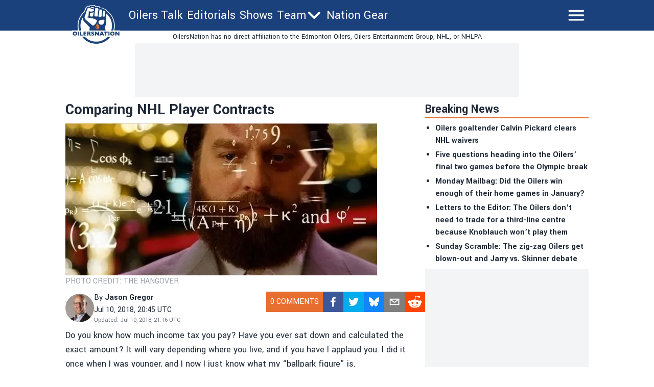

--- FILE ---
content_type: text/html; charset=utf-8
request_url: https://oilersnation.com/news/comparing-nhl-player-contracts-based-on-city
body_size: 24689
content:
<!DOCTYPE html><html lang="en"><head><meta charSet="utf-8"/><meta name="viewport" content="width=device-width"/><meta name="twitter:site" content="https://twitter.com/OilersNation"/><meta property="og:type" content="website"/><meta property="og:locale" content="en_US"/><meta property="og:site_name" content="OilersNation"/><link rel="apple-touch-icon" sizes="180x180" href="/apple-touch-icon.png"/><link rel="icon" type="image/png" sizes="32x32" href="/favicon-32x32.png"/><link rel="icon" type="image/png" sizes="16x16" href="/favicon-16x16.png"/><link rel="manifest" href="/site.webmanifest"/><link rel="manifest" href="/safari-pinned-tab.svg"/><title>Comparing NHL Player Contracts</title><meta name="robots" content="index,follow"/><meta name="description" content="&lt;p&gt;Do you know how much income tax you pay? Have you ever sat down and calculated the exact amount? It will vary depending where you live, and if you have I applaud you. I did it once when I was younger, and I now I just know what my &amp;#8220;ballpark figure&amp;#8221; is. Calculating my own&amp;#8230;&lt;/p&gt;
"/><meta property="og:title" content="Comparing NHL Player Contracts"/><meta property="og:description" content="&lt;p&gt;Do you know how much income tax you pay? Have you ever sat down and calculated the exact amount? It will vary depending where you live, and if you have I applaud you. I did it once when I was younger, and I now I just know what my &amp;#8220;ballpark figure&amp;#8221; is. Calculating my own&amp;#8230;&lt;/p&gt;
"/><meta property="og:url" content="https://oilersnation.com/news/comparing-nhl-player-contracts-based-on-city"/><meta property="og:image" content="https://oilersnation.com/_next/image?url=https://publish.oilersnation.com/wp-content/uploads/2018/07/Edmonton-Oilers-Contracts.jpg&amp;w=1200&amp;q=75"/><meta property="og:image:alt" content="Comparing NHL Player Contracts"/><meta property="og:image:type" content="image/jpeg"/><meta property="og:image:width" content="1200"/><meta property="og:image:height" content="1200"/><link rel="canonical" href="https://oilersnation.com/news/comparing-nhl-player-contracts-based-on-city"/><meta property="twitter:card" content="summary_large_image"/><script type="application/ld+json">{"@context":"https://schema.org","@type":"NewsArticle","@id":"https://oilersnation.com/news/comparing-nhl-player-contracts-based-on-city","description":"&lt;p&gt;Do you know how much income tax you pay? Have you ever sat down and calculated the exact amount? It will vary depending where you live, and if you have I applaud you. I did it once when I was younger, and I now I just know what my &amp;#8220;ballpark figure&amp;#8221; is. Calculating my own&amp;#8230;&lt;/p&gt;\n","inLanguage":"en","wordCount":1197,"mainEntityOfPage":{"@type":"WebPage","@id":"https://oilersnation.com/news/comparing-nhl-player-contracts-based-on-city"},"headline":"Comparing NHL Player Contracts","image":["https://oilersnation.com/_next/image?url=https://publish.oilersnation.com/wp-content/uploads/2018/07/Edmonton-Oilers-Contracts.jpg&amp;w=1200&amp;q=75"],"articleSection":"News","dateCreated":"2018-07-10T20:45:16","datePublished":"2018-07-10T20:45:16","dateModified":"2018-07-10T20:45:16","author":{"@type":"Person","name":"Jason Gregor","url":"https://oilersnation.com/authors/gregor"},"publisher":{"@type":"Organization","name":"Oilers Nation","logo":{"@type":"ImageObject","url":"https://oilersnation.com/public/logo.png"}},"articleBody":"Do you know how much income tax you pay? Have you ever sat down and calculated the exact amount? It will vary depending where you live, and if you have I applaud you. I did it once when I was younger, and I now I just know what my “ballpark figure” is.\nCalculating my own taxes is about as exciting as a root canal, so having to calculate how taxes impact NHL players is near the bottom of my list of things I want to do for work.\nHowever, it is becoming more of a factor in the NHL as team’s try to find ways to maximize their salary cap. A $9.5 million contract in Tampa Bay will give a player more net salary than a $9.5 million contract in Toronto according the the chart below. But is there more to it?\n\nThe chart courtesy of CapFriendly.com illustrates the difference in take home pay (net salary) for players in 31 different markets.\n**Based on a $9,500,000 contract, and it doesn’t consider agent fees, escrow and travel taxes.***\n\n\n\n\n\nTEAM\nFEDERAL RATE\nSTATE RATE\nCITY RATE\nESTIMATED TAX RATE\nTAX PAID\nNET SALARY\n\n\n\n\nAnaheim Ducks\n39.14%\n13.06%\n–\n\n52.20%\n\n$4,958,553\n\n$4,541,447\n\n\n\nArizona Coyotes\n39.14%\n4.53%\n–\n\n43.67%\n\n$4,148,431\n\n$5,351,569\n\n\n\nBoston Bruins\n39.14%\n5.10%\n–\n\n44.24%\n\n$4,202,670\n\n$5,297,330\n\n\n\nBuffalo Sabres\n39.14%\n8.59%\n–\n\n47.73%\n\n$4,534,551\n\n$4,965,449\n\n\n\nCalgary Flames\n–\n–\n–\n\n47.70%\n\n$4,531,315\n\n$4,968,685\n\n\n\nCarolina Hurricanes\n39.14%\n5.75%\n–\n\n44.89%\n\n$4,264,420\n\n$5,235,580\n\n\n\nChicago Blackhawks\n39.14%\n3.75%\n–\n\n42.89%\n\n$4,074,420\n\n$5,425,580\n\n\n\nColorado Avalanche\n39.14%\n4.63%\n–\n\n43.77%\n\n$4,158,020\n\n$5,341,980\n\n\n\nColumbus Blue Jackets\n39.14%\n4.97%\n2.50%\n\n46.61%\n\n$4,428,057\n\n$5,071,943\n\n\n\nDallas Stars\n39.14%\n–\n–\n\n39.14%\n\n$3,718,170\n\n$5,781,830\n\n\n\nDetroit Red Wings\n39.14%\n4.25%\n2.40%\n\n45.79%\n\n$4,349,920\n\n$5,150,080\n\n\n\nEdmonton Oilers\n–\n–\n–\n\n47.70%\n\n$4,531,315\n\n$4,968,685\n\n\n\nFlorida Panthers\n39.14%\n–\n–\n\n39.14%\n\n$3,718,170\n\n$5,781,830\n\n\n\nLos Angeles Kings\n39.14%\n13.06%\n–\n\n52.20%\n\n$4,958,553\n\n$4,541,447\n\n\n\nMinnesota Wild\n39.14%\n9.81%\n–\n\n48.94%\n\n$4,649,717\n\n$4,850,283\n\n\n\nMontreal Canadiens\n–\n–\n–\n\n53.06%\n\n$5,041,116\n\n$4,458,884\n\n\n\nNashville Predators\n39.14%\n–\n–\n\n39.14%\n\n$3,718,170\n\n$5,781,830\n\n\n\nNew Jersey Devils\n39.14%\n8.81%\n–\n\n47.95%\n\n$4,555,194\n\n$4,944,806\n\n\n\nNew York Islanders\n39.14%\n8.59%\n–\n\n47.73%\n\n$4,534,551\n\n$4,965,449\n\n\n\nNew York Rangers\n39.14%\n8.59%\n4.25%\n\n51.98%\n\n$4,938,301\n\n$4,561,699\n\n\n\nOttawa Senators\n–\n–\n–\n\n53.17%\n\n$5,051,383\n\n$4,448,617\n\n\n\nPhiladelphia Flyers\n39.14%\n3.07%\n3.91%\n\n46.12%\n\n$4,381,270\n\n$5,118,730\n\n\n\nPittsburgh Penguins\n39.14%\n3.07%\n3.00%\n\n45.21%\n\n$4,294,820\n\n$5,205,180\n\n\n\nSan Jose Sharks\n39.14%\n13.06%\n–\n\n52.20%\n\n$4,958,553\n\n$4,541,447\n\n\n\nSt. Louis Blues\n39.14%\n6.00%\n1.00%\n\n46.14%\n\n$4,382,945\n\n$5,117,055\n\n\n\nTampa Bay Lightning\n39.14%\n–\n–\n\n39.14%\n\n$3,718,170\n\n$5,781,830\n\n\n\nToronto Maple Leafs\n–\n–\n–\n\n53.17%\n\n$5,051,383\n\n$4,448,617\n\n\n\nVancouver Canucks\n–\n–\n–\n\n47.42%\n\n$4,504,528\n\n$4,995,472\n\n\n\nVegas Golden Knights\n39.14%\n–\n–\n\n39.14%\n\n$3,718,170\n\n$5,781,830\n\n\n\nWashington Capitals (D.C.)\n39.14%\n8.73%\n–\n\n47.87%\n\n$4,547,370\n\n$4,952,630\n\n\n\nWashington Capitals (Virginia)\n39.14%\n5.75%\n–\n\n44.89%\n\n$4,264,162\n\n$5,235,838\n\n\n\nWinnipeg Jets\n–\n–\n–\n\n50.15%\n\n$4,764,595\n\n$4,735,405\n\n\n\n\n\n\nTampa Bay, Nashville, Dallas, Vegas and Florida&amp;nbsp; (Top group) have the largest after tax take home ($5.351 million) while Toronto and Ottawa ($4.448 million) and Montreal ($4.458 million) (bottom group) have the least.\nEdmonton and Calgary are tied for 18th in net salary at $4.968 million.\nHowever the rankings between teams aren’t always the same.\nFor instance, a player with a $1 million salary in Edmonton would be tied for 22nd in net salary with $548,685. While a player in Montreal has the lowest net salary at $490,234 behind Toronto and Ottawa at $498,667. The Top Group is still at the top with players on those five teams netting $647,830.\nThe difference from top to bottom is over $150,000 on a $1 million salary.\nPAID IN AMERICAN DOLLARS\n\nEvery NHL player is paid in American dollars, including those playing in the seven Canadian cities. So can Canadian players, who live year round in Canada, make up the tax gap by being paid in US funds.\nA Montreal player with a $1 million salary who nets $490,234 US dollars will make $643,341 Canadian based on today’s exchange rate.\nSo that $643,341 is close to the top group’s $647,830. So the exchange rate could help players during the months they reside in Canada. But that only benefits them when the US dollar is as high as it is now, or higher, but when the Canadian dollar inches closer to even par this argument become moot.\nThe other factors we have to consider are cost of living, which is higher in New York, Vancouver and Toronto than in most other cities, but I won’t dive into that land mine.\nI believe we will see some players, not all, look at tax implications when they sign with a team. But moreso if you are any of the Top Group teams, you should be using the tax implications as why a player can take a little lower salary, so the team has more money to spend on other quality players, because his net salary will still be the same as someone who makes more in higher taxed cities.\nFor instance. Nikita Kucherov just signed an extension worth $9.5 million, and if you compare that to John Tavares $11 million/year contract it looks like Kucherov took less. But if you look at his net salary it is virtually the same as Tavares in Toronto.\nTavares makes $11 million in Toronto and his net salary is $5.145 million, while Kucherov’s $9.5 million salary in Tampa Bay nets him $5.781 million. Kucherov still has a higher net salary playing in Tampa Bay, even though Tavares gets paid $1.5 million more in Toronto.\nLeon Draisaitl makes $8.5 million in Edmonton and he will net $4.448 million, while Ryan Johansen makes $8 million in Nashville, but his net salary is still higher at $4.875 million.\n**Now, keep in mind that the tax implications are mitigated a bit because when Tampa Bay players play a road game in Toronto or Ottawa, they pay that tax rate, but that is only on half their 41 games, and also depends on travel days etc. It isn’t exact as stated above, but it does illustrate the advantage Tampa Bay can have in getting their star players to take a lower cap hit, but still make as much money as other star players with a higher cap hit in different markets.***\nWhether we like it or not, tax implications will likely become more of a discussion point when looking at players salaries from team-to-team. It isn’t as easy as saying player “A” signed for $4 million, so player “B”, who is the same caliber, needs to sign for the same amount.\nIt was very difficult to accurately compare players when we used points and analytics, but it could get muddier as more teams and players discuss the differences in net salary from city to city.\nARTICLE BROUGHT TO YOU BY SHERBROOKE LIQUOR\n\nLooking for summer refreshments to cool you down and lighten your spirits? Look no further. Sherbrooke is THE destination in Western Canada for an unparalleled liquor shopping experience. But don’t let us tell you about it,&amp;nbsp;pop down and find out for yourself.\nRecently by Jason Gregor:\n\nBrodziak Returns Home\nSome Bargains remain in the UFA bin\nTuesday Tidbits: NHL Free Agency, Shock collars and more.\nThursday Thoughts: Yamamoto, Bouchard and more\nWould NHL free agency consider a major change?\n\n","isAccessibleForFree":true}</script><link rel="preload" as="image" imageSrcSet="/_next/image?url=https%3A%2F%2Fpublish.oilersnation.com%2Fwp-content%2Fuploads%2F2018%2F07%2FEdmonton-Oilers-Contracts.jpg&amp;w=640&amp;q=75 1x, /_next/image?url=https%3A%2F%2Fpublish.oilersnation.com%2Fwp-content%2Fuploads%2F2018%2F07%2FEdmonton-Oilers-Contracts.jpg&amp;w=1920&amp;q=75 2x" fetchpriority="high"/><meta name="next-head-count" content="26"/><meta name="color-scheme" content="only light"/><script async="" src="https://cdn.optmn.cloud/hb/playmaker-adapter.js"></script><link rel="preload" href="/_next/static/media/199d7fccc4e6a555-s.p.woff2" as="font" type="font/woff2" crossorigin="anonymous" data-next-font="size-adjust"/><link rel="preload" href="/_next/static/media/04863073ea20139b-s.p.woff2" as="font" type="font/woff2" crossorigin="anonymous" data-next-font="size-adjust"/><script id="bam-better-testing-tool" data-nscript="beforeInteractive">document.addEventListener('DOMContentLoaded', function() {
  !function n(a,s,o){function i(t,e){if(!s[t]){if(!a[t]){var r="function"==typeof require&&require;if(!e&&r)return r(t,!0);if(c)return c(t,!0);throw(e=new Error("Cannot find module '"+t+"'")).code="MODULE_NOT_FOUND",e}r=s[t]={exports:{}},a[t][0].call(r.exports,function(e){return i(a[t][1][e]||e)},r,r.exports,n,a,s,o)}return s[t].exports}for(var c="function"==typeof require&&require,e=0;e<o.length;e++)i(o[e]);return i}({1:[function(e,t,r){"use strict";Object.defineProperty(r,"__esModule",{value:!0}),r.config=void 0;r.config={cbtTestExpirationCookie:"BC-cbtCon",styleId:"CBT-style"}},{}],2:[function(e,t,r){"use strict";Object.defineProperty(r,"__esModule",{value:!0}),r.handleReqAndResponse=void 0;var n=e("../utils/helpers"),a=e("../services/testProcessor");r.handleReqAndResponse=async()=>{try{var e=await(0,n.fetchActiveTests)();if(0!==e.activeTestsOnURL.length)return await(0,a.processActiveTests)(e),null}catch(e){console.log("Fetch failed:",e)}}},{"../services/testProcessor":12,"../utils/helpers":13}],3:[function(e,t,r){"use strict";Object.defineProperty(r,"__esModule",{value:!0}),r.default=void 0;r.default=(e,t)=>{var{analitycsID:e,formattedTestName:r}=e;return""===e?"":`
    if (typeof gtag !== 'function') {
      window.dataLayer = window.dataLayer || [];
      function gtag() {
        dataLayer.push(arguments);
      }
      gtag('js', new Date());
      gtag('config', '${e}', { 'send_page_view': false });
    }

    function waitForGtag(callback, maxAttempts = 50, attempts = 0) {
      if (typeof gtag !== 'undefined') {
        callback();
      } else if (attempts < maxAttempts) {
        setTimeout(function () {
          waitForGtag(callback, maxAttempts, attempts + 1);
        }, 100);
      }
    }

    waitForGtag(() => {
      gtag('event', 'AB_${t}_Visit_${r}', {
        'send_to': '${e}'
      });
    });
  `}},{}],4:[function(e,t,r){"use strict";Object.defineProperty(r,"__esModule",{value:!0}),r.default=void 0;r.default=(e,t,r)=>{var{formattedTestName:t,analitycsID:n}=t,{bc_test_goal:e,bc_test_goal_match:a,bc_test_element_name:s}=e;return"css_selector"!==e||""===a?"":`
        document.querySelectorAll('${a}').forEach(element => {
            element.addEventListener('click', function(e) {
                gtag('event', 'AB_${r}_${s}_${t}', {
                    'send_to': '${n}'
                });
            });
        });
  `}},{}],5:[function(e,t,r){"use strict";Object.defineProperty(r,"__esModule",{value:!0}),r.default=void 0;r.default=(e,t,r)=>{var{analitycsID:t,formattedTestName:n}=t,{bc_test_goal_match:e,bc_test_url_match_click:a,bc_test_element_name:s}=e;return""===a||""===e?"":`
      if (document.location.href === '${a}') {
        document.querySelectorAll('${e}').forEach(element => {
          element.addEventListener('click', () => {
            gtag('event', 'AB_${r}_${s}_${n}', {
              'send_to': '${t}'
            });
          });
        });
      }
  `}},{}],6:[function(e,t,r){"use strict";Object.defineProperty(r,"__esModule",{value:!0}),r.default=void 0;r.default=(e,t,r)=>{var{bc_test_goal:e,bc_test_goal_match:n,bc_test_element_name:a}=e,{analitycsID:t,formattedTestName:s}=t;return"css_selector"!==e||""===n?"":`
        let scrollEventSent = false;

        function isInViewport(element) {
            const elementTop = element.offsetTop;
            const elementBottom = elementTop + element.offsetHeight;
            const viewportTop = window.pageYOffset;
            const viewportBottom = viewportTop + window.innerHeight;
            return elementBottom > viewportTop && elementTop < viewportBottom;
        }

        window.addEventListener('resize', function() {
            if (!scrollEventSent && isInViewport(document.querySelector('${n}'))) {
                gtag('event', 'AB_${r}_${a}_${s}', {
                    'send_to': '${t}'
                });
                scrollEventSent = true;
            }
        });

        window.addEventListener('scroll', function() {
            if (!scrollEventSent && isInViewport(document.querySelector('${n}'))) {
                gtag('event', 'AB_${r}_${a}', {
                    'send_to': '${t}'
                });
                scrollEventSent = true;
            }
        });
    `}},{}],7:[function(e,t,r){"use strict";Object.defineProperty(r,"__esModule",{value:!0}),r.default=void 0;r.default=(e,t,r)=>{var{analitycsID:t,formattedTestName:n}=t,{bc_test_goal:e,bc_test_goal_match:a,bc_test_element_name:s}=e;if("css_selector"===e||""===a)return"";let o="";switch(e){case"url_matches":o=`a[href="${a}"]`;break;case"url_contains":o=`a[href*="${a}"]`;break;case"url_start_with":o=`a[href^="${a}"]`}return`
      document.querySelectorAll('${o}').forEach(link => {
        link.addEventListener('click', (e) => {
          gtag('event', 'AB_${r}_${s}_${n}', {
            'send_to': '${t}'
          });
        });
      });
  `}},{}],8:[function(e,t,r){"use strict";Object.defineProperty(r,"__esModule",{value:!0}),r.default=void 0;r.default=(e,t,r)=>{var{analitycsID:t,formattedTestName:n}=t,{bc_test_goal:e,bc_test_goal_match:a,bc_test_element_name:s}=e;return"css_selector"!==e||""===a?"":`
        const interval = setInterval(() => {
          const submittedMessage = document.querySelector('${a}');
          if (submittedMessage) {
            clearInterval(interval);
            gtag('event', 'AB_${r}_${s}_${n}', {
              'send_to': '${t}'
            });
          }
        }, 1000);
    `}},{}],9:[function(e,t,r){"use strict";Object.defineProperty(r,"__esModule",{value:!0}),r.trackingScriptsHandler=void 0;var o=n(e("./tracking-scripts/defaultTrackingScript")),i=n(e("./tracking-scripts/trackClicksOnElements")),c=n(e("./tracking-scripts/trackElementInView")),l=n(e("./tracking-scripts/trackClicksOnElementsWhenUrlMatches")),u=n(e("./tracking-scripts/trackFormSubmissions")),d=n(e("./tracking-scripts/trackElementLink"));function n(e){return e&&e.__esModule?e:{default:e}}r.trackingScriptsHandler=(e,t,r)=>{let n="";var a=0===parseInt(t)?"C":"V"+parseInt(t);r.formattedTestName=r.name.replace(/ /g,"_");for(const s of e)switch(s.bc_test_goal_type){case"track_element_click":n+=(0,i.default)(s,r,a);break;case"track_element_in_view":n+=(0,c.default)(s,r,a);break;case"track_form_submits":n+=(0,u.default)(s,r,a);break;case"track_element_clicks_url_matches":n+=(0,l.default)(s,r,a);break;case"track_element_link":n+=(0,d.default)(s,r,a);break;default:console.log("Unknown tracking goal type:",s.bc_test_goal_type)}return n+=(0,o.default)(r,a)}},{"./tracking-scripts/defaultTrackingScript":3,"./tracking-scripts/trackClicksOnElements":4,"./tracking-scripts/trackClicksOnElementsWhenUrlMatches":5,"./tracking-scripts/trackElementInView":6,"./tracking-scripts/trackElementLink":7,"./tracking-scripts/trackFormSubmissions":8}],10:[function(e,t,r){"use strict";var n=e("./utils/helpers"),a=e("./controllers/handleReqAndResponse");const s=(0,n.disableClick)();(async()=>{try{(0,n.isClientBot)()||await(0,a.handleReqAndResponse)()}catch(e){await(0,n.sendErrorLog)(e)}finally{(0,n.enableClick)(s)}})()},{"./controllers/handleReqAndResponse":2,"./utils/helpers":13}],11:[function(e,t,r){"use strict";Object.defineProperty(r,"__esModule",{value:!0}),r.applyTestVariation=void 0;var n=e("../utils/helpers"),a=e("../controllers/trackingScriptsHandler");r.applyTestVariation=(e,t,r,n)=>{e&&((t=(0,a.trackingScriptsHandler)(t,r,n))&&0<t.length&&i(t,"CBT-tracking-scripts"),"control"!==e)&&(e.bc_test_html_selector&&s(e.bc_test_html_selector,e.bc_test_html),e.bc_test_css&&o(e.bc_test_css),e.bc_test_js)&&i(e.bc_test_js,"CBT-script")};const s=(e,r)=>{e=document.querySelectorAll(e);Array.from(e).forEach(e=>{var t=document.createElement("div");t.innerHTML=r,e.parentNode.insertBefore(t,e),e.remove()})},o=e=>{e=(0,n.createStyleElement)("text/css",e);document.head.appendChild(e)},i=(e,t)=>{e=(0,n.createScriptElement)(e,"text/javascript",t);document.body.appendChild(e)}},{"../controllers/trackingScriptsHandler":9,"../utils/helpers":13}],12:[function(e,t,r){"use strict";Object.defineProperty(r,"__esModule",{value:!0}),r.processActiveTests=void 0;var l=e("../config/testConfig"),u=e("./applyVariation"),d=e("../utils/helpers");r.processActiveTests=async e=>{for(const i of e.activeTestsOnURL){var t=JSON.parse(i.Resources),r=t.testResources,n=t.trackingGoals,t=t.testData,a=t.testUsersTrafficAllocation,s=l.config.cbtTestExpirationCookie+"_"+i.ID,s=(0,d.getCBTCookiesByPrefix)(s),o=100*Math.random();0<s.length?await c(s[0],i,n,t,r):a<o?await(0,d.setCBTCookie)(l.config.cbtTestExpirationCookie+"_"+i.ID,i.ID+":exclude",t.timestampDuration):await f(i,r,n,t,o)}};const c=async(e,t,r,n,a)=>{var e=e.split(":")[1],s=parseInt(e);"exclude"!==e&&(t.variation=0===s?"control":a[s-1],await(0,u.applyTestVariation)(t.variation,r,e,n))},f=async(e,t,r,n,a)=>{let s=0,o="control",i=0;for(let e=0;e<t.length;e++){var c=t[e];if(a<=(s+=parseFloat(c.bc_test_variation_traffic_allocation))){o=c,i=e+1;break}}e.variation=o,await(0,d.setCBTCookie)(l.config.cbtTestExpirationCookie+"_"+e.ID,e.ID+":"+i,n.timestampDuration),await(0,u.applyTestVariation)(e.variation,r,i,n)}},{"../config/testConfig":1,"../utils/helpers":13,"./applyVariation":11}],13:[function(e,t,r){"use strict";Object.defineProperty(r,"__esModule",{value:!0}),r.setCBTCookie=r.sendErrorToDataLayer=r.sendErrorLog=r.isClientBot=r.getCBTCookiesByPrefix=r.fetchActiveTests=r.enableClick=r.disableClick=r.createStyleElement=r.createScriptElement=void 0;var n=e("../config/testConfig");r.disableClick=()=>{var e=e=>{e.preventDefault(),e.stopPropagation()};return document.addEventListener("click",e,!0),e},r.enableClick=e=>{document.removeEventListener("click",e,!0)},r.fetchActiveTests=async()=>{let e='https://bctt.igaming-service.io/get-test?url='+document.location.href;var t=a(n.config.cbtTestExpirationCookie);0<t.length&&(t=JSON.stringify(t),e+="&cbtConCookies="+encodeURIComponent(t));try{return await(await Promise.race([fetch(e,{method:"GET"}),new Promise((e,t)=>setTimeout(()=>{t(new Error("Request timed out"))},5e3))])).json()}catch(e){throw console.log("Fetch failed:",e),e}},r.sendErrorLog=e=>{console.log("Error loading tests:",e)},r.createScriptElement=(e,t,r)=>{var n=document.createElement("script");return n.innerHTML=e,n.type=t,r&&(n.id=r),n},r.createStyleElement=(e,t)=>{var r=document.createElement("style");return r.id=n.config.styleId,r.type=e,r.innerHTML=t,r};r.setCBTCookie=(e,t,r)=>{r=r||Date.now()+36e5,r="expires="+new Date(r).toUTCString();document.cookie=e+`=${t}; ${r}; path=/`};const a=e=>{var t=[];for(const a of document.cookie.split("; ")){var[r,n]=a.split("=");r.trim().startsWith(e)&&t.push(n)}return t};r.getCBTCookiesByPrefix=a;r.sendErrorToDataLayer=(e,t)=>{window.dataLayer=window.dataLayer||[],window.dataLayer.push({event:e,error_message:t})};r.isClientBot=()=>{if("undefined"!=typeof navigator&&navigator.userAgent){const t=navigator.userAgent.toLowerCase();return["bot","crawl","spider","slurp","mediapartners"].some(e=>t.includes(e))}return!1}},{"../config/testConfig":1}]},{},[10]);
});</script><script id="admiral-cmp" data-nscript="beforeInteractive">!(function(o,_name){o[_name]=o[_name]||function $(){($.q=$.q||[]).push(arguments)},o[_name].v=o[_name].v||2,o[_name].s="1";!(function(t,o,n,c){function a(n,c){try{a=t.localStorage,(n=JSON.parse(a.getItem("_aQS02MjM0QjM4NkYwMzVFRjA3RTM2NUM3MEUtMjE")).lgk||[])&&(c=t[o].pubads())&&n.forEach((function(t){t&&t[0]&&c.setTargeting(t[0],t[1]||"")}))}catch(f){}var a}try{(c=t[o]=t[o]||{}).cmd=c.cmd||[],typeof c.pubads===n?a():typeof c.cmd.unshift===n?c.cmd.unshift(a):c.cmd.push(a)}catch(f){}})(window,"googletag","function");;!(function(n,t){n.__admiral_getConsentForGTM=function(t){function a(n,a){t((function(n,t){const a=n&&n.purpose&&n.purpose.consents||{};return{adConsentGranted:t||!!a[1],adUserData:t||!!a[7],adPersonalization:t||!!a[3],analyticsConsentGranted:t||!!a[1],personalizationConsentGranted:t||!!a[5],functionalityConsentGranted:t||!1,securityConsentGranted:t||!0}})(n,!a))}n[_name]("after","cmp.loaded",(function(t){t&&t.tcData&&t.tcData.gdprApplies?(t.consentKnown&&a(t.tcData,!0),n[_name]("after","cmp.updated",(function(n){a(n.tcData,!0)}))):a({},!1)}))}})(window);})(window,decodeURI(decodeURI('a%25%364%6d%69r%25%361%6c')));!(function(t,c,o,$){o=t.createElement(c),t=t.getElementsByTagName(c)[0],o.async=1,o.src="https://superficialspring.com/public/js/77cd324fc040dd/77f09fba4d89371a96f8daa99e6829bcb872caa4-prod.js",($=0)&&$(o),t.parentNode.insertBefore(o,t)})(document,"script");;;!(function(t,n,e,i,a){function c(){for(var t=[],e=0;e<arguments.length;e++)t.push(arguments[e]);if(!t.length)return a;"ping"===t[0]?t[2]({gdprAppliesGlobally:!!n.__cmpGdprAppliesGlobally,cmpLoaded:!1,cmpStatus:"stub"}):t.length>0&&a.push(t)}function f(t){if(t&&t.data&&t.source){var i,a=t.source,c="string"==typeof t.data&&t.data.indexOf("__tcfapiCall")>=0;(i=c?((function(t){try{return JSON.parse(t)}catch(n){}})(t.data)||{}).__tcfapiCall:(t.data||{}).__tcfapiCall)&&n[e](i.command,i.version,(function(t,n){var e={__tcfapiReturn:{returnValue:t,success:n,callId:i.callId}};a&&a.postMessage(c?JSON.stringify(e):e,"*")}),i.parameter)}}!(function o(){if(!n.frames[i]){var e=t.body;if(e){var a=t.createElement("iframe");a.style.display="none",a.name=i,e.appendChild(a)}else setTimeout(o,5)}})(),c.v=1,"function"!=typeof n[e]&&(n[e]=n[e]||c,n.addEventListener?n.addEventListener("message",f,!1):n.attachEvent&&n.attachEvent("onmessage",f))})(document,window,"__tcfapi","__tcfapiLocator",[]);;;!(function(e,t,n,r,a,i,s,c,u,o,p){function d(){for(var e=[],t=arguments.length,n=0;n<t;n++)e.push(arguments[n]);var r,a=e[1],i=typeof a===s,c=e[2],d={gppVersion:"1.1",cmpStatus:"stub",cmpDisplayStatus:"hidden",signalStatus:"not ready",supportedAPIs:["7:usnat"].reduce((function(e,t){return t&&e.push(t),e}),[]),cmpId:9,sectionList:[],applicableSections:[0],gppString:"",parsedSections:{}};function f(e){i&&a(e,!0)}switch(e[0]){case"ping":return f(d);case"queue":return u;case"events":return o;case"addEventListener":return i&&(r=++p,o.push({id:r,callback:a,parameter:c})),f({eventName:"listenerRegistered",listenerId:r,data:!0,pingData:d});case"removeEventListener":for(r=!1,n=0;n<o.length;n++)if(o[n].id===c){o.splice(n,1),r=!0;break}return f(r);case"hasSection":case"getSection":case"getField":return f(null);default:return void u.push(e)}}d.v=2,typeof t.__gpp!==s&&(t.__gpp=t.__gpp||d,t.addEventListener&&t.addEventListener("message",(function(e,n){var r="string"==typeof e.data;(n=r?((function(e){try{return JSON.parse(e)}catch(t){}})(e.data)||{}).__gppCall:(e.data||{}).__gppCall)&&t.__gpp(n.command,(function(t,a){var i={__gppReturn:{returnValue:t,success:a,callId:n.callId}};e.source.postMessage(r?JSON.stringify(i):i,"*")}),"parameter"in n?n.parameter:null,n.version||1)}),!1),(function f(){if(!t.frames[r]){var n=e.body;if(n){var a=e.createElement("iframe");a.style.display="none",a.name=r,n.appendChild(a)}else setTimeout(f,5)}})())})(document,window,0,"__gppLocator",0,0,"function",0,[],[],0);</script><link rel="preload" href="/_next/static/css/24456a13e979a837.css" as="style"/><link rel="stylesheet" href="/_next/static/css/24456a13e979a837.css" data-n-g=""/><link rel="preload" href="/_next/static/css/59d2191eb9566dbf.css" as="style"/><link rel="stylesheet" href="/_next/static/css/59d2191eb9566dbf.css" data-n-p=""/><noscript data-n-css=""></noscript><script defer="" nomodule="" src="/_next/static/chunks/polyfills-42372ed130431b0a.js"></script><script id="gpt" src="//securepubads.g.doubleclick.net/tag/js/gpt.js" defer="" data-nscript="beforeInteractive"></script><script src="/_next/static/chunks/webpack-5317f64ee7688600.js" defer=""></script><script src="/_next/static/chunks/framework-8e1548bff7cb660d.js" defer=""></script><script src="/_next/static/chunks/main-a6d4fe804906b635.js" defer=""></script><script src="/_next/static/chunks/pages/_app-12b15d6e9a5e1ea2.js" defer=""></script><script src="/_next/static/chunks/853-f23ab87897eba804.js" defer=""></script><script src="/_next/static/chunks/4492-37a769557b196f72.js" defer=""></script><script src="/_next/static/chunks/2939-984cfcf923537b4d.js" defer=""></script><script src="/_next/static/chunks/4922-d6dbf5ac1c661eef.js" defer=""></script><script src="/_next/static/chunks/6430-aa39e35ccbe1a81e.js" defer=""></script><script src="/_next/static/chunks/8196-cb3a5f290ed7cd95.js" defer=""></script><script src="/_next/static/chunks/6833-8fcc6401e44eb9aa.js" defer=""></script><script src="/_next/static/chunks/pages/news/%5Bslug%5D-ac52f25d01b8fcda.js" defer=""></script><script src="/_next/static/M7-PonclKWUY2suSquPPw/_buildManifest.js" defer=""></script><script src="/_next/static/M7-PonclKWUY2suSquPPw/_ssgManifest.js" defer=""></script><style data-styled="" data-styled-version="5.3.11"></style></head><body><noscript><iframe src="https://www.googletagmanager.com/ns.html?id=GTM-WQQ5NT6"></iframe></noscript><div id="__next"><main class="__variable_2bff57 font-sans"><script type="application/ld+json">{"@context":"https://schema.org","@type":"NewsMediaOrganization","name":"Oilers Nation","description":"Independent Edmonton Oilers news written for fans of the team, by fans of the team. Daily Oilers updates, roster, scores, and schedule.","url":"https://oilersnation.com","logo":"https://oilersnation.com/logo.png"}</script><div class="sticky top-0 z-50 w-full lg:mx-auto"><header class="bg-primary "><div class="lg:w-256 sticky top-0 z-50 h-[68px] w-full text-white md:h-[60px] lg:mx-auto "><div class="flex h-full flex-row flex-wrap justify-between"><div class="shrink md:w-28"><div class="flex h-full items-center px-1 md:absolute md:left-0 md:top-[2px] md:mt-2 md:items-start"><a href="/"><div class="w-20 md:w-28"><img alt="logo" loading="lazy" width="181" height="124" decoding="async" data-nimg="1" style="color:transparent;width:100%;height:auto" sizes="100vw" srcSet="/_next/image?url=%2F_next%2Fstatic%2Fmedia%2Foilersnation.11c9a980.webp&amp;w=480&amp;q=75 480w, /_next/image?url=%2F_next%2Fstatic%2Fmedia%2Foilersnation.11c9a980.webp&amp;w=640&amp;q=75 640w, /_next/image?url=%2F_next%2Fstatic%2Fmedia%2Foilersnation.11c9a980.webp&amp;w=750&amp;q=75 750w, /_next/image?url=%2F_next%2Fstatic%2Fmedia%2Foilersnation.11c9a980.webp&amp;w=828&amp;q=75 828w, /_next/image?url=%2F_next%2Fstatic%2Fmedia%2Foilersnation.11c9a980.webp&amp;w=1080&amp;q=75 1080w, /_next/image?url=%2F_next%2Fstatic%2Fmedia%2Foilersnation.11c9a980.webp&amp;w=1200&amp;q=75 1200w, /_next/image?url=%2F_next%2Fstatic%2Fmedia%2Foilersnation.11c9a980.webp&amp;w=1920&amp;q=75 1920w, /_next/image?url=%2F_next%2Fstatic%2Fmedia%2Foilersnation.11c9a980.webp&amp;w=2048&amp;q=75 2048w, /_next/image?url=%2F_next%2Fstatic%2Fmedia%2Foilersnation.11c9a980.webp&amp;w=3840&amp;q=75 3840w" src="/_next/image?url=%2F_next%2Fstatic%2Fmedia%2Foilersnation.11c9a980.webp&amp;w=3840&amp;q=75"/></div></a></div></div><div class="ml-2 hidden flex-row md:flex md:w-fit"><div class="flex h-full flex-row items-center gap-1 md:gap-2"><div class="lg:hover:bg-accent flex h-full items-center pl-1 pr-1 text-xs md:text-2xl"><a href="/category/news">Oilers Talk</a></div><div class="lg:hover:bg-accent flex h-full items-center pl-1 pr-1 text-xs md:text-2xl"><a href="/category/editorials">Editorials</a></div><div class="lg:hover:bg-accent flex h-full items-center pl-1 pr-1 text-xs md:text-2xl"><a href="/shows">Shows</a></div><div class="lg:hover:bg-accent flex h-full items-center lg:px-1 "><div class="relative"><div class="flex flex-row items-center"><div class="flex flex-row"><div class="text-xs md:text-2xl">Team</div><div><svg xmlns="http://www.w3.org/2000/svg" fill="none" viewBox="0 0 24 24" stroke-width="1.5" stroke="currentColor" aria-hidden="true" data-slot="icon" class="size-4 stroke-[3px] font-bold md:size-8"><path stroke-linecap="round" stroke-linejoin="round" d="m19.5 8.25-7.5 7.5-7.5-7.5"></path></svg></div></div></div></div></div><div class="lg:hover:bg-accent flex h-full items-center pl-1 pr-1 text-xs md:text-2xl"><a target="_blank" href="https://nationgear.ca">Nation Gear</a></div></div></div><div class="grow"><div class="relative flex size-full items-center justify-end pl-1 pr-4 font-bold uppercase md:pr-1 "><svg xmlns="http://www.w3.org/2000/svg" fill="none" viewBox="0 0 24 24" stroke-width="1.5" stroke="currentColor" aria-hidden="true" data-slot="icon" class="size-10 stroke-2"><path stroke-linecap="round" stroke-linejoin="round" d="M3.75 6.75h16.5M3.75 12h16.5m-16.5 5.25h16.5"></path></svg></div></div></div></div><div class="bg-primary fixed top-[120px] z-40 flex w-full text-base text-white transition-all duration-200 md:top-[60px] md:overflow-hidden lg:top-[60px] h-0"><div class="md:w-256 mx-auto mt-8 flex w-full flex-col gap-4 overflow-y-scroll overscroll-contain px-4 md:flex-row md:justify-between md:overflow-y-auto"><div><div class="border-accent hidden border-b-4 md:block"><div class="text-accent">Navigation</div></div><a href="/category/news"><div class="flex flex-row items-center"><span>Oilers Talk</span></div></a><a href="/category/editorials"><div class="flex flex-row items-center"><span>Editorials</span></div></a><a href="/shows"><div class="flex flex-row items-center"><span>Shows</span></div></a><div><a href="/schedule"><div class="flex flex-row items-center"><span>Team</span></div></a><a href="/schedule"><div class="flex flex-row items-center"><span>Schedule</span></div></a><a href="/edmonton-oilers-line-combinations"><div class="flex flex-row items-center"><span>Line Combinations</span></div></a><a href="/stats"><div class="flex flex-row items-center"><span>Stats</span></div></a><a href="/standings"><div class="flex flex-row items-center"><span>Standings</span></div></a></div><a target="_blank" href="https://nationgear.ca"><div class="flex flex-row items-center"><span>Nation Gear</span></div></a></div><div><div class="w-full"><div><div class="border-accent flex flex-row justify-between border-b-4"><div class="text-accent">Nation Sites</div><div class="block md:hidden"><div><svg xmlns="http://www.w3.org/2000/svg" viewBox="0 0 24 24" fill="currentColor" aria-hidden="true" data-slot="icon" class="text-accent size-6"><path fill-rule="evenodd" d="M12.53 16.28a.75.75 0 0 1-1.06 0l-7.5-7.5a.75.75 0 0 1 1.06-1.06L12 14.69l6.97-6.97a.75.75 0 1 1 1.06 1.06l-7.5 7.5Z" clip-rule="evenodd"></path></svg></div></div></div></div><div class="transition-all duration-200 hidden md:block"><ul><li><a target="_blank" href="https://canucksarmy.com">CanucksArmy.com</a></li><li><a target="_blank" href="https://flamesnation.ca">FlamesNation.ca</a></li><li><a target="_blank" href="https://theleafsnation.com">TheLeafsNation.com</a></li><li><a target="_blank" href="https://bluejaysnation.com">BlueJaysNation.com</a></li><li><a target="_blank" href="https://oilersnation.com">OilersNation.com</a></li><li><a target="_blank" href="https://dailyfaceoff.com">DailyFaceOff.com</a></li><li><a target="_blank" href="https://hockeyfights.com">HockeyFights.com</a></li></ul></div></div></div><div><div class="w-full"><div><div class="border-accent flex flex-row justify-between border-b-4"><div class="text-accent">The Nation Network</div><div class="block md:hidden"><div><svg xmlns="http://www.w3.org/2000/svg" viewBox="0 0 24 24" fill="currentColor" aria-hidden="true" data-slot="icon" class="text-accent size-6"><path fill-rule="evenodd" d="M12.53 16.28a.75.75 0 0 1-1.06 0l-7.5-7.5a.75.75 0 0 1 1.06-1.06L12 14.69l6.97-6.97a.75.75 0 1 1 1.06 1.06l-7.5 7.5Z" clip-rule="evenodd"></path></svg></div></div></div></div><div class="transition-all duration-200 hidden md:block"><ul><li><a href="/">About Us</a></li><li><a href="/privacy-policy">Privacy Policy</a></li><li><a href="/terms-of-service">Terms of Service</a></li><li><a href="/contact">Contact</a></li></ul></div></div></div></div></div></header></div><div class="flex flex-row items-center justify-center px-2 py-0.5 text-center"><span class="text-xs md:text-sm">OilersNation has no direct affiliation to the Edmonton Oilers, Oilers Entertainment Group, NHL, or NHLPA</span></div><main class="lg:w-256 relative flex w-full flex-col md:mx-auto"><section class="mb-2 hidden justify-center md:flex"><div class="flex h-full  items-center justify-center bg-gray-100 px-3 py-2"><div class="shrink"><div class="h-[90px] w-[728px]"><div class="relative size-full"></div></div></div></div></section><div class="mx-2 mb-4 flex flex-col gap-2 lg:mx-0 lg:flex-row"><div class="w-full min-w-0 shrink px-2 md:px-0"><div class="infinite-scroll-component__outerdiv"><div class="infinite-scroll-component " style="height:auto;overflow:auto;-webkit-overflow-scrolling:touch"><div class="w-full"><div class="pb-2"><span class="text-3xl font-bold">Comparing NHL Player Contracts</span></div><div><div class="w-full"><img alt="alt" fetchpriority="high" width="610" height="298" decoding="async" data-nimg="1" class="h-auto max-w-full" style="color:transparent;background-size:cover;background-position:50% 50%;background-repeat:no-repeat;background-image:url(&quot;data:image/svg+xml;charset=utf-8,%3Csvg xmlns=&#x27;http://www.w3.org/2000/svg&#x27; viewBox=&#x27;0 0 610 298&#x27;%3E%3Cfilter id=&#x27;b&#x27; color-interpolation-filters=&#x27;sRGB&#x27;%3E%3CfeGaussianBlur stdDeviation=&#x27;20&#x27;/%3E%3CfeColorMatrix values=&#x27;1 0 0 0 0 0 1 0 0 0 0 0 1 0 0 0 0 0 100 -1&#x27; result=&#x27;s&#x27;/%3E%3CfeFlood x=&#x27;0&#x27; y=&#x27;0&#x27; width=&#x27;100%25&#x27; height=&#x27;100%25&#x27;/%3E%3CfeComposite operator=&#x27;out&#x27; in=&#x27;s&#x27;/%3E%3CfeComposite in2=&#x27;SourceGraphic&#x27;/%3E%3CfeGaussianBlur stdDeviation=&#x27;20&#x27;/%3E%3C/filter%3E%3Cimage width=&#x27;100%25&#x27; height=&#x27;100%25&#x27; x=&#x27;0&#x27; y=&#x27;0&#x27; preserveAspectRatio=&#x27;none&#x27; style=&#x27;filter: url(%23b);&#x27; href=&#x27;[data-uri]&#x27;/%3E%3C/svg%3E&quot;)" srcSet="/_next/image?url=https%3A%2F%2Fpublish.oilersnation.com%2Fwp-content%2Fuploads%2F2018%2F07%2FEdmonton-Oilers-Contracts.jpg&amp;w=640&amp;q=75 1x, /_next/image?url=https%3A%2F%2Fpublish.oilersnation.com%2Fwp-content%2Fuploads%2F2018%2F07%2FEdmonton-Oilers-Contracts.jpg&amp;w=1920&amp;q=75 2x" src="/_next/image?url=https%3A%2F%2Fpublish.oilersnation.com%2Fwp-content%2Fuploads%2F2018%2F07%2FEdmonton-Oilers-Contracts.jpg&amp;w=1920&amp;q=75"/></div><div><span class="uppercase text-gray-400">Photo credit: <!-- -->The Hangover</span></div></div><div class="mb-2 mt-2 flex flex-row items-start justify-between"><div class="flex flex-row items-center gap-2"><div class="relative rounded-full h-14 w-14"><img alt="Jason Gregor" loading="lazy" decoding="async" data-nimg="fill" class="rounded-full" style="position:absolute;height:100%;width:100%;left:0;top:0;right:0;bottom:0;object-fit:contain;color:transparent;background-size:contain;background-position:50% 50%;background-repeat:no-repeat;background-image:url(&quot;data:image/svg+xml;charset=utf-8,%3Csvg xmlns=&#x27;http://www.w3.org/2000/svg&#x27; %3E%3Cfilter id=&#x27;b&#x27; color-interpolation-filters=&#x27;sRGB&#x27;%3E%3CfeGaussianBlur stdDeviation=&#x27;20&#x27;/%3E%3CfeColorMatrix values=&#x27;1 0 0 0 0 0 1 0 0 0 0 0 1 0 0 0 0 0 100 -1&#x27; result=&#x27;s&#x27;/%3E%3CfeFlood x=&#x27;0&#x27; y=&#x27;0&#x27; width=&#x27;100%25&#x27; height=&#x27;100%25&#x27;/%3E%3CfeComposite operator=&#x27;out&#x27; in=&#x27;s&#x27;/%3E%3CfeComposite in2=&#x27;SourceGraphic&#x27;/%3E%3CfeGaussianBlur stdDeviation=&#x27;20&#x27;/%3E%3C/filter%3E%3Cimage width=&#x27;100%25&#x27; height=&#x27;100%25&#x27; x=&#x27;0&#x27; y=&#x27;0&#x27; preserveAspectRatio=&#x27;xMidYMid&#x27; style=&#x27;filter: url(%23b);&#x27; href=&#x27;[data-uri]&#x27;/%3E%3C/svg%3E&quot;)" src="https://secure.gravatar.com/avatar/73b1f1f96b7a8b987a82ddbe25a2812fe381edaaa3239ebe74dae8c1d884af8e?s=512&amp;d=mm&amp;r=g"/></div><div class="flex flex-col"><div>By <a href="/author/gregor"><span class="font-semibold">Jason Gregor</span></a></div><div class="flex flex-col"><span class="">Jul 10, 2018, 16:45 EDT</span><span class="text-xs text-gray-500">Updated: <!-- -->Jul 10, 2018, 17:16 EDT</span></div></div></div><div class="flex-row md:flex"><div class="bg-accent flex items-center md:h-10 items-center p-2 whitespace-nowrap"><a href="#comments_60481"><span class="table-cell align-middle font-medium uppercase leading-normal text-white"><span class="disqus-comment-count" data-disqus-identifier="https://oilersnation.com/news/comparing-nhl-player-contracts-based-on-city" data-disqus-url="https://oilersnation.com/news/comparing-nhl-player-contracts-based-on-city">Comments</span></span></a></div><div class="hidden md:flex"><div class=""><a href="https://www.facebook.com/sharer/sharer.php?u=https%3A%2F%2Foilersnation.com%2Fnews%2Fcomparing-nhl-player-contracts-based-on-city&amp;quote=Comparing%20NHL%20Player%20Contracts&amp;hashtag=%23Oilers%20Nation" class="social-icon" style="display:inline-block;width:40px;height:40px;position:relative;overflow:hidden;vertical-align:middle" target="_blank" rel="noopener noreferrer" aria-label="facebook"><span class="social-container" style="position:absolute;top:0;left:0;width:100%;height:100%"><svg role="img" aria-label="facebook social icon" class="social-svg" viewBox="0 0 64 64" style="position:absolute;top:0;left:0;width:100%;height:100%;fill-rule:evenodd;border-radius:0"><g class="social-svg-icon" style="transition:fill 170ms ease-in-out;fill:white"><path d="M0,0H64V64H0ZM0 0v64h64V0zm39.6 22h-2.8c-2.2 0-2.6 1.1-2.6 2.6V28h5.3l-.7 5.3h-4.6V47h-5.5V33.3H24V28h4.6v-4c0-4.6 2.8-7 6.9-7 2 0 3.6.1 4.1.2z"></path></g><g class="social-svg-mask" style="transition:fill 170ms ease-in-out;fill:#3b5998"><path d="M0 0v64h64V0zm39.6 22h-2.8c-2.2 0-2.6 1.1-2.6 2.6V28h5.3l-.7 5.3h-4.6V47h-5.5V33.3H24V28h4.6v-4c0-4.6 2.8-7 6.9-7 2 0 3.6.1 4.1.2z"></path></g></svg></span></a><a href="https://twitter.com/intent/tweet?url=https%3A%2F%2Foilersnation.com%2Fnews%2Fcomparing-nhl-player-contracts-based-on-city&amp;text=Comparing%20NHL%20Player%20Contracts" class="social-icon" style="display:inline-block;width:40px;height:40px;position:relative;overflow:hidden;vertical-align:middle" target="_blank" rel="noopener noreferrer" aria-label="twitter"><span class="social-container" style="position:absolute;top:0;left:0;width:100%;height:100%"><svg role="img" aria-label="twitter social icon" class="social-svg" viewBox="0 0 64 64" style="position:absolute;top:0;left:0;width:100%;height:100%;fill-rule:evenodd;border-radius:0"><g class="social-svg-icon" style="transition:fill 170ms ease-in-out;fill:white"><path d="M0,0H64V64H0ZM0 0v64h64V0zm44.7 25.5v.8C44.7 35 38.1 45 26.1 45c-3.7 0-7.2-1.1-10.1-2.9.5.1 1 .1 1.6.1 3.1 0 5.9-1 8.2-2.8-2.9-.1-5.3-2-6.1-4.6.4.1.8.1 1.2.1.6 0 1.2-.1 1.7-.2-3-.6-5.3-3.3-5.3-6.4v-.1c.9.5 1.9.8 3 .8-1.8-1.2-2.9-3.2-2.9-5.5q0-1.8.9-3.3c3.2 4 8.1 6.6 13.5 6.9-.1-.5-.2-1-.2-1.5 0-3.6 2.9-6.6 6.6-6.6 1.9 0 3.6.8 4.8 2.1 1.5-.3 2.9-.8 4.2-1.6-.5 1.5-1.5 2.8-2.9 3.6 1.3-.2 2.6-.5 3.8-1-1 1.3-2.1 2.4-3.4 3.4"></path></g><g class="social-svg-mask" style="transition:fill 170ms ease-in-out;fill:#00aced"><path d="M0 0v64h64V0zm44.7 25.5v.8C44.7 35 38.1 45 26.1 45c-3.7 0-7.2-1.1-10.1-2.9.5.1 1 .1 1.6.1 3.1 0 5.9-1 8.2-2.8-2.9-.1-5.3-2-6.1-4.6.4.1.8.1 1.2.1.6 0 1.2-.1 1.7-.2-3-.6-5.3-3.3-5.3-6.4v-.1c.9.5 1.9.8 3 .8-1.8-1.2-2.9-3.2-2.9-5.5q0-1.8.9-3.3c3.2 4 8.1 6.6 13.5 6.9-.1-.5-.2-1-.2-1.5 0-3.6 2.9-6.6 6.6-6.6 1.9 0 3.6.8 4.8 2.1 1.5-.3 2.9-.8 4.2-1.6-.5 1.5-1.5 2.8-2.9 3.6 1.3-.2 2.6-.5 3.8-1-1 1.3-2.1 2.4-3.4 3.4"></path></g></svg></span></a><a href="https://bsky.app/intent/compose?text=Comparing%20NHL%20Player%20Contracts%20https%3A%2F%2Foilersnation.com%2Fnews%2Fcomparing-nhl-player-contracts-based-on-city" class="social-icon" style="display:inline-block;width:40px;height:40px;position:relative;overflow:hidden;vertical-align:middle" target="_blank" rel="noopener noreferrer" aria-label="bsky.app"><span class="social-container" style="position:absolute;top:0;left:0;width:100%;height:100%"><svg role="img" aria-label="bsky.app social icon" class="social-svg" viewBox="0 0 64 64" style="position:absolute;top:0;left:0;width:100%;height:100%;fill-rule:evenodd;border-radius:0"><g class="social-svg-icon" style="transition:fill 170ms ease-in-out;fill:white"><path d="M0,0H64V64H0ZM0 0v64h64V0Zm45.498 17.766a2.84 2.84 0 0 1 1.354.312c.578.296.932.915 1.103 1.92.085.513.046 2.326-.086 3.666-.013.125-.038.494-.064.822-.02.322-.054.696-.067.82-.013.125-.039.434-.058.69-.027.25-.06.585-.073.736-.02.158-.046.408-.066.559-.099.92-.118 1.07-.13 1.104-.014.02-.041.244-.067.494-.171 1.662-1.354 3.376-2.938 4.263-1.261.703-2.667 1.045-4.336 1.051-.801.007-.927.041-.447.133.94.17 2.005.518 2.86.945 2.247 1.11 3.041 2.747 2.331 4.778-.118.322-.25.636-.302.695-.053.052-.092.131-.092.164 0 .066-.617 1.025-.8 1.242-.06.072-.219.264-.35.428-.355.434-1.004 1.097-1.346 1.373-.164.131-.31.25-.33.27-.184.203-1.333.946-1.938 1.261-.808.42-1.425.591-2.135.598-.722.006-.953-.033-1.439-.256-1.386-.63-2.418-2.34-3.39-5.586-.421-1.426-.54-1.826-.598-2.082-.066-.276-.131-.218-.256.223-.381 1.38-1.117 3.344-1.623 4.363-.92 1.853-1.927 2.937-3.11 3.357-.499.178-1.45.166-2.029-.025-1.452-.486-2.899-1.623-4.357-3.443-1.426-1.774-2.116-3.292-2.037-4.475.046-.69.118-.933.447-1.426.302-.453.841-.914 1.44-1.236.426-.23 1.28-.584 1.609-.676.111-.026.375-.099.592-.158.216-.066.453-.126.525-.139.867-.17 1.255-.255 1.295-.281.026-.02-.302-.04-.723-.047-.42 0-.947-.026-1.164-.053-.453-.059-1.445-.276-1.642-.36a6 6 0 0 0-.46-.17c-1.241-.441-2.378-1.33-3.087-2.427-.316-.486-.659-1.221-.73-1.576a10 10 0 0 1-.19-1.123c-.027-.217-.054-.466-.067-.558a33 33 0 0 1-.197-1.873c-.026-.29-.053-.632-.066-.756a72 72 0 0 1-.073-.756c-.02-.29-.05-.631-.064-.756-.164-1.938-.172-3.68-.008-4.238.302-1.019.73-1.466 1.623-1.715.29-.08 1.157-.078 1.531.008 1.183.25 3.576 1.655 5.008 2.93.072.065.237.21.361.322.927.828 2.543 2.522 3.358 3.521.23.29.447.553.486.592.033.04.139.17.23.289.093.118.196.25.23.29.098.104 1.065 1.43 1.486 2.042.492.71 1.201 1.847 1.378 2.229.138.282.256.387.256.236 0-.105.836-1.485 1.434-2.365 1.866-2.76 4.257-5.488 6.353-7.262.566-.473.769-.63 1.63-1.22 1.648-1.126 2.937-1.676 4.015-1.688"></path></g><g class="social-svg-mask" style="transition:fill 170ms ease-in-out;fill:#1185fe"><path d="M0 0v64h64V0Zm45.498 17.766a2.84 2.84 0 0 1 1.354.312c.578.296.932.915 1.103 1.92.085.513.046 2.326-.086 3.666-.013.125-.038.494-.064.822-.02.322-.054.696-.067.82-.013.125-.039.434-.058.69-.027.25-.06.585-.073.736-.02.158-.046.408-.066.559-.099.92-.118 1.07-.13 1.104-.014.02-.041.244-.067.494-.171 1.662-1.354 3.376-2.938 4.263-1.261.703-2.667 1.045-4.336 1.051-.801.007-.927.041-.447.133.94.17 2.005.518 2.86.945 2.247 1.11 3.041 2.747 2.331 4.778-.118.322-.25.636-.302.695-.053.052-.092.131-.092.164 0 .066-.617 1.025-.8 1.242-.06.072-.219.264-.35.428-.355.434-1.004 1.097-1.346 1.373-.164.131-.31.25-.33.27-.184.203-1.333.946-1.938 1.261-.808.42-1.425.591-2.135.598-.722.006-.953-.033-1.439-.256-1.386-.63-2.418-2.34-3.39-5.586-.421-1.426-.54-1.826-.598-2.082-.066-.276-.131-.218-.256.223-.381 1.38-1.117 3.344-1.623 4.363-.92 1.853-1.927 2.937-3.11 3.357-.499.178-1.45.166-2.029-.025-1.452-.486-2.899-1.623-4.357-3.443-1.426-1.774-2.116-3.292-2.037-4.475.046-.69.118-.933.447-1.426.302-.453.841-.914 1.44-1.236.426-.23 1.28-.584 1.609-.676.111-.026.375-.099.592-.158.216-.066.453-.126.525-.139.867-.17 1.255-.255 1.295-.281.026-.02-.302-.04-.723-.047-.42 0-.947-.026-1.164-.053-.453-.059-1.445-.276-1.642-.36a6 6 0 0 0-.46-.17c-1.241-.441-2.378-1.33-3.087-2.427-.316-.486-.659-1.221-.73-1.576a10 10 0 0 1-.19-1.123c-.027-.217-.054-.466-.067-.558a33 33 0 0 1-.197-1.873c-.026-.29-.053-.632-.066-.756a72 72 0 0 1-.073-.756c-.02-.29-.05-.631-.064-.756-.164-1.938-.172-3.68-.008-4.238.302-1.019.73-1.466 1.623-1.715.29-.08 1.157-.078 1.531.008 1.183.25 3.576 1.655 5.008 2.93.072.065.237.21.361.322.927.828 2.543 2.522 3.358 3.521.23.29.447.553.486.592.033.04.139.17.23.289.093.118.196.25.23.29.098.104 1.065 1.43 1.486 2.042.492.71 1.201 1.847 1.378 2.229.138.282.256.387.256.236 0-.105.836-1.485 1.434-2.365 1.866-2.76 4.257-5.488 6.353-7.262.566-.473.769-.63 1.63-1.22 1.648-1.126 2.937-1.676 4.015-1.688"></path></g></svg></span></a><a href="mailto:?subject=Oilers%20Nation%3A%20Comparing%20NHL%20Player%20Contracts&amp;body=Check%20out%20this%20awesome%20article%20from%20Oilers%20Nation%20-%20https%3A%2F%2Foilersnation.com%2Fnews%2Fcomparing-nhl-player-contracts-based-on-city" class="social-icon" style="display:inline-block;width:40px;height:40px;position:relative;overflow:hidden;vertical-align:middle" target="_blank" rel="noopener noreferrer" aria-label="mailto"><span class="social-container" style="position:absolute;top:0;left:0;width:100%;height:100%"><svg role="img" aria-label="mailto social icon" class="social-svg" viewBox="0 0 64 64" style="position:absolute;top:0;left:0;width:100%;height:100%;fill-rule:evenodd;border-radius:0"><g class="social-svg-icon" style="transition:fill 170ms ease-in-out;fill:white"><path d="M0,0H64V64H0ZM41.1 25H22.9l9.1 7.1zm2.9 1.6-12 9.3-12-9.3V39h24zM0 0v64h64V0zm47 42H17V22h30z"></path></g><g class="social-svg-mask" style="transition:fill 170ms ease-in-out;fill:#7f7f7f"><path d="M41.1 25H22.9l9.1 7.1zm2.9 1.6-12 9.3-12-9.3V39h24zM0 0v64h64V0zm47 42H17V22h30z"></path></g></svg></span></a><a href="https://www.reddit.com/submit?url=https%3A%2F%2Foilersnation.com%2Fnews%2Fcomparing-nhl-player-contracts-based-on-city&amp;title=Comparing%20NHL%20Player%20Contracts" class="social-icon" style="display:inline-block;width:40px;height:40px;position:relative;overflow:hidden;vertical-align:middle" target="_blank" rel="noopener noreferrer" aria-label="reddit"><span class="social-container" style="position:absolute;top:0;left:0;width:100%;height:100%"><svg role="img" aria-label="reddit social icon" class="social-svg" viewBox="0 0 64 64" style="position:absolute;top:0;left:0;width:100%;height:100%;fill-rule:evenodd;border-radius:0"><g class="social-svg-icon" style="transition:fill 170ms ease-in-out;fill:white"><path d="M0,0H64V64H0ZM0 0v64h64V0zm53.344 32a4.67 4.67 0 0 0-7.903-3.2 22.77 22.77 0 0 0-12.32-3.937L35.2 14.88l6.848 1.441a3.2 3.2 0 0 0 3.02 2.852 3.2 3.2 0 1 0-2.602-4.805l-7.84-1.566a1 1 0 0 0-.754.136.98.98 0 0 0-.43.63l-2.37 11.105a22.8 22.8 0 0 0-12.477 3.937 4.672 4.672 0 1 0-5.152 7.648q-.06.704 0 1.407c0 7.168 8.351 12.992 18.656 12.992 10.3 0 18.656-5.824 18.656-12.992a9.4 9.4 0 0 0 0-1.406A4.68 4.68 0 0 0 53.344 32m-32 3.2a3.198 3.198 0 1 1 6.398 0 3.195 3.195 0 0 1-3.199 3.198c-1.766 0-3.2-1.43-3.2-3.199M39.938 44a12.3 12.3 0 0 1-7.907 2.465A12.3 12.3 0 0 1 24.13 44a.87.87 0 0 1 .055-1.16.87.87 0 0 1 1.16-.055A10.48 10.48 0 0 0 32 44.801a10.5 10.5 0 0 0 6.688-1.953.9.9 0 0 1 1.265.015.9.9 0 0 1-.016 1.266Zm-.579-5.473a3.2 3.2 0 0 1-3.199-3.199 3.198 3.198 0 1 1 6.398 0 3.2 3.2 0 0 1-3.23 3.328Zm0 0"></path></g><g class="social-svg-mask" style="transition:fill 170ms ease-in-out;fill:#FF4500"><path d="M0 0v64h64V0zm53.344 32a4.67 4.67 0 0 0-7.903-3.2 22.77 22.77 0 0 0-12.32-3.937L35.2 14.88l6.848 1.441a3.2 3.2 0 0 0 3.02 2.852 3.2 3.2 0 1 0-2.602-4.805l-7.84-1.566a1 1 0 0 0-.754.136.98.98 0 0 0-.43.63l-2.37 11.105a22.8 22.8 0 0 0-12.477 3.937 4.672 4.672 0 1 0-5.152 7.648q-.06.704 0 1.407c0 7.168 8.351 12.992 18.656 12.992 10.3 0 18.656-5.824 18.656-12.992a9.4 9.4 0 0 0 0-1.406A4.68 4.68 0 0 0 53.344 32m-32 3.2a3.198 3.198 0 1 1 6.398 0 3.195 3.195 0 0 1-3.199 3.198c-1.766 0-3.2-1.43-3.2-3.199M39.938 44a12.3 12.3 0 0 1-7.907 2.465A12.3 12.3 0 0 1 24.13 44a.87.87 0 0 1 .055-1.16.87.87 0 0 1 1.16-.055A10.48 10.48 0 0 0 32 44.801a10.5 10.5 0 0 0 6.688-1.953.9.9 0 0 1 1.265.015.9.9 0 0 1-.016 1.266Zm-.579-5.473a3.2 3.2 0 0 1-3.199-3.199 3.198 3.198 0 1 1 6.398 0 3.2 3.2 0 0 1-3.23 3.328Zm0 0"></path></g></svg></span></a></div></div></div></div><div class="text-lg"><div class="mb-5">Do you know how much income tax you pay? Have you ever sat down and calculated the exact amount? It will vary depending where you live, and if you have I applaud you. I did it once when I was younger, and I now I just know what my “ballpark figure” is.</div><div class="mb-5">Calculating my own taxes is about as exciting as a root canal, so having to calculate how taxes impact NHL players is near the bottom of my list of things I want to do for work.</div><div class="mb-5">However, it is becoming more of a factor in the NHL as team’s try to find ways to maximize their salary cap. A $9.5 million contract in Tampa Bay will give a player more net salary than a $9.5 million contract in Toronto according the the chart below. But is there more to it?</div><div></div><div class="mb-5"></div><div class="mb-5">The chart courtesy of <strong class="text-lg font-bold"><a class="text-accent" href="https://www.capfriendly.com/post_tax_calculator/9500000" target="_blank" rel="noopener noreferrer nofollow">CapFriendly.com</a> </strong>illustrates the difference in take home pay (net salary) for players in 31 different markets.</div><h3 class="mb-5 text-xl font-bold">**Based on a $9,500,000 contract, and it doesn’t consider agent fees, escrow and travel taxes.***</h3><div><div><div class="mb-5 flex max-w-2xl flex-row overflow-x-auto"><table class="border-spacing-2 table-auto border-collapse border border-black"><thead class="tableFloatingHeader"><tr class=""><th class="">TEAM</th><th class="">FEDERAL RATE</th><th class="">STATE RATE</th><th class="">CITY RATE</th><th class="">ESTIMATED TAX RATE</th><th class="">TAX PAID</th><th class="">NET SALARY</th></tr></thead><tbody><tr class=""><td class="border-collapse whitespace-nowrap border border-black p-1"><div class="w-fit"><img src="https://capfriendly-wlb8ng5.stackpathdns.com/assets/images/logos/anaheim_ducks.svg" alt="" class="w-full"/>Anaheim Ducks</div></td><td class="border-collapse whitespace-nowrap border border-black p-1"><div class="w-fit">39.14%</div></td><td class="border-collapse whitespace-nowrap border border-black p-1"><div class="w-fit">13.06%</div></td><td class="border-collapse whitespace-nowrap border border-black p-1"><div class="w-fit">–</div></td><td class="border-collapse whitespace-nowrap border border-black p-1"><div class="w-fit"><div>52.20%</div></div></td><td class="border-collapse whitespace-nowrap border border-black p-1"><div class="w-fit">$4,958,553</div></td><td class="border-collapse whitespace-nowrap border border-black p-1"><div class="w-fit"><div>$4,541,447</div></div></td></tr><tr class=""><td class="border-collapse whitespace-nowrap border border-black p-1"><div class="w-fit"><img src="https://capfriendly-wlb8ng5.stackpathdns.com/assets/images/logos/arizona_coyotes.svg" alt="" class="w-full"/>Arizona Coyotes</div></td><td class="border-collapse whitespace-nowrap border border-black p-1"><div class="w-fit">39.14%</div></td><td class="border-collapse whitespace-nowrap border border-black p-1"><div class="w-fit">4.53%</div></td><td class="border-collapse whitespace-nowrap border border-black p-1"><div class="w-fit">–</div></td><td class="border-collapse whitespace-nowrap border border-black p-1"><div class="w-fit"><div>43.67%</div></div></td><td class="border-collapse whitespace-nowrap border border-black p-1"><div class="w-fit">$4,148,431</div></td><td class="border-collapse whitespace-nowrap border border-black p-1"><div class="w-fit"><div>$5,351,569</div></div></td></tr><tr class=""><td class="border-collapse whitespace-nowrap border border-black p-1"><div class="w-fit"><img src="https://capfriendly-wlb8ng5.stackpathdns.com/assets/images/logos/boston_bruins.svg" alt="" class="w-full"/>Boston Bruins</div></td><td class="border-collapse whitespace-nowrap border border-black p-1"><div class="w-fit">39.14%</div></td><td class="border-collapse whitespace-nowrap border border-black p-1"><div class="w-fit">5.10%</div></td><td class="border-collapse whitespace-nowrap border border-black p-1"><div class="w-fit">–</div></td><td class="border-collapse whitespace-nowrap border border-black p-1"><div class="w-fit"><div>44.24%</div></div></td><td class="border-collapse whitespace-nowrap border border-black p-1"><div class="w-fit">$4,202,670</div></td><td class="border-collapse whitespace-nowrap border border-black p-1"><div class="w-fit"><div>$5,297,330</div></div></td></tr><tr class=""><td class="border-collapse whitespace-nowrap border border-black p-1"><div class="w-fit"><img src="https://capfriendly-wlb8ng5.stackpathdns.com/assets/images/logos/buffalo_sabres.svg" alt="" class="w-full"/>Buffalo Sabres</div></td><td class="border-collapse whitespace-nowrap border border-black p-1"><div class="w-fit">39.14%</div></td><td class="border-collapse whitespace-nowrap border border-black p-1"><div class="w-fit">8.59%</div></td><td class="border-collapse whitespace-nowrap border border-black p-1"><div class="w-fit">–</div></td><td class="border-collapse whitespace-nowrap border border-black p-1"><div class="w-fit"><div>47.73%</div></div></td><td class="border-collapse whitespace-nowrap border border-black p-1"><div class="w-fit">$4,534,551</div></td><td class="border-collapse whitespace-nowrap border border-black p-1"><div class="w-fit"><div>$4,965,449</div></div></td></tr><tr class=""><td class="border-collapse whitespace-nowrap border border-black p-1"><div class="w-fit"><img src="https://capfriendly-wlb8ng5.stackpathdns.com/assets/images/logos/calgary_flames.svg" alt="" class="w-full"/>Calgary Flames</div></td><td class="border-collapse whitespace-nowrap border border-black p-1"><div class="w-fit">–</div></td><td class="border-collapse whitespace-nowrap border border-black p-1"><div class="w-fit">–</div></td><td class="border-collapse whitespace-nowrap border border-black p-1"><div class="w-fit">–</div></td><td class="border-collapse whitespace-nowrap border border-black p-1"><div class="w-fit"><div>47.70%</div></div></td><td class="border-collapse whitespace-nowrap border border-black p-1"><div class="w-fit">$4,531,315</div></td><td class="border-collapse whitespace-nowrap border border-black p-1"><div class="w-fit"><div>$4,968,685</div></div></td></tr><tr class=""><td class="border-collapse whitespace-nowrap border border-black p-1"><div class="w-fit"><img src="https://capfriendly-wlb8ng5.stackpathdns.com/assets/images/logos/carolina_hurricanes.svg" alt="" class="w-full"/>Carolina Hurricanes</div></td><td class="border-collapse whitespace-nowrap border border-black p-1"><div class="w-fit">39.14%</div></td><td class="border-collapse whitespace-nowrap border border-black p-1"><div class="w-fit">5.75%</div></td><td class="border-collapse whitespace-nowrap border border-black p-1"><div class="w-fit">–</div></td><td class="border-collapse whitespace-nowrap border border-black p-1"><div class="w-fit"><div>44.89%</div></div></td><td class="border-collapse whitespace-nowrap border border-black p-1"><div class="w-fit">$4,264,420</div></td><td class="border-collapse whitespace-nowrap border border-black p-1"><div class="w-fit"><div>$5,235,580</div></div></td></tr><tr class=""><td class="border-collapse whitespace-nowrap border border-black p-1"><div class="w-fit"><img src="https://capfriendly-wlb8ng5.stackpathdns.com/assets/images/logos/chicago_blackhawks.svg" alt="" class="w-full"/>Chicago Blackhawks</div></td><td class="border-collapse whitespace-nowrap border border-black p-1"><div class="w-fit">39.14%</div></td><td class="border-collapse whitespace-nowrap border border-black p-1"><div class="w-fit">3.75%</div></td><td class="border-collapse whitespace-nowrap border border-black p-1"><div class="w-fit">–</div></td><td class="border-collapse whitespace-nowrap border border-black p-1"><div class="w-fit"><div>42.89%</div></div></td><td class="border-collapse whitespace-nowrap border border-black p-1"><div class="w-fit">$4,074,420</div></td><td class="border-collapse whitespace-nowrap border border-black p-1"><div class="w-fit"><div>$5,425,580</div></div></td></tr><tr class=""><td class="border-collapse whitespace-nowrap border border-black p-1"><div class="w-fit"><img src="https://capfriendly-wlb8ng5.stackpathdns.com/assets/images/logos/colorado_avalanche.svg" alt="" class="w-full"/>Colorado Avalanche</div></td><td class="border-collapse whitespace-nowrap border border-black p-1"><div class="w-fit">39.14%</div></td><td class="border-collapse whitespace-nowrap border border-black p-1"><div class="w-fit">4.63%</div></td><td class="border-collapse whitespace-nowrap border border-black p-1"><div class="w-fit">–</div></td><td class="border-collapse whitespace-nowrap border border-black p-1"><div class="w-fit"><div>43.77%</div></div></td><td class="border-collapse whitespace-nowrap border border-black p-1"><div class="w-fit">$4,158,020</div></td><td class="border-collapse whitespace-nowrap border border-black p-1"><div class="w-fit"><div>$5,341,980</div></div></td></tr><tr class=""><td class="border-collapse whitespace-nowrap border border-black p-1"><div class="w-fit"><img src="https://capfriendly-wlb8ng5.stackpathdns.com/assets/images/logos/columbus_blue_jackets.svg" alt="" class="w-full"/>Columbus Blue Jackets</div></td><td class="border-collapse whitespace-nowrap border border-black p-1"><div class="w-fit">39.14%</div></td><td class="border-collapse whitespace-nowrap border border-black p-1"><div class="w-fit">4.97%</div></td><td class="border-collapse whitespace-nowrap border border-black p-1"><div class="w-fit">2.50%</div></td><td class="border-collapse whitespace-nowrap border border-black p-1"><div class="w-fit"><div>46.61%</div></div></td><td class="border-collapse whitespace-nowrap border border-black p-1"><div class="w-fit">$4,428,057</div></td><td class="border-collapse whitespace-nowrap border border-black p-1"><div class="w-fit"><div>$5,071,943</div></div></td></tr><tr class=""><td class="border-collapse whitespace-nowrap border border-black p-1"><div class="w-fit"><img src="https://capfriendly-wlb8ng5.stackpathdns.com/assets/images/logos/dallas_stars.svg" alt="" class="w-full"/>Dallas Stars</div></td><td class="border-collapse whitespace-nowrap border border-black p-1"><div class="w-fit">39.14%</div></td><td class="border-collapse whitespace-nowrap border border-black p-1"><div class="w-fit">–</div></td><td class="border-collapse whitespace-nowrap border border-black p-1"><div class="w-fit">–</div></td><td class="border-collapse whitespace-nowrap border border-black p-1"><div class="w-fit"><div>39.14%</div></div></td><td class="border-collapse whitespace-nowrap border border-black p-1"><div class="w-fit">$3,718,170</div></td><td class="border-collapse whitespace-nowrap border border-black p-1"><div class="w-fit"><div>$5,781,830</div></div></td></tr><tr class=""><td class="border-collapse whitespace-nowrap border border-black p-1"><div class="w-fit"><img src="https://capfriendly-wlb8ng5.stackpathdns.com/assets/images/logos/detroit_red_wings.svg" alt="" class="w-full"/>Detroit Red Wings</div></td><td class="border-collapse whitespace-nowrap border border-black p-1"><div class="w-fit">39.14%</div></td><td class="border-collapse whitespace-nowrap border border-black p-1"><div class="w-fit">4.25%</div></td><td class="border-collapse whitespace-nowrap border border-black p-1"><div class="w-fit">2.40%</div></td><td class="border-collapse whitespace-nowrap border border-black p-1"><div class="w-fit"><div>45.79%</div></div></td><td class="border-collapse whitespace-nowrap border border-black p-1"><div class="w-fit">$4,349,920</div></td><td class="border-collapse whitespace-nowrap border border-black p-1"><div class="w-fit"><div>$5,150,080</div></div></td></tr><tr class=""><td class="border-collapse whitespace-nowrap border border-black p-1"><div class="w-fit"><img src="https://capfriendly-wlb8ng5.stackpathdns.com/assets/images/logos/edmonton_oilers.svg" alt="" class="w-full"/>Edmonton Oilers</div></td><td class="border-collapse whitespace-nowrap border border-black p-1"><div class="w-fit">–</div></td><td class="border-collapse whitespace-nowrap border border-black p-1"><div class="w-fit">–</div></td><td class="border-collapse whitespace-nowrap border border-black p-1"><div class="w-fit">–</div></td><td class="border-collapse whitespace-nowrap border border-black p-1"><div class="w-fit"><div>47.70%</div></div></td><td class="border-collapse whitespace-nowrap border border-black p-1"><div class="w-fit">$4,531,315</div></td><td class="border-collapse whitespace-nowrap border border-black p-1"><div class="w-fit"><div>$4,968,685</div></div></td></tr><tr class=""><td class="border-collapse whitespace-nowrap border border-black p-1"><div class="w-fit"><img src="https://capfriendly-wlb8ng5.stackpathdns.com/assets/images/logos/florida_panthers.svg" alt="" class="w-full"/>Florida Panthers</div></td><td class="border-collapse whitespace-nowrap border border-black p-1"><div class="w-fit">39.14%</div></td><td class="border-collapse whitespace-nowrap border border-black p-1"><div class="w-fit">–</div></td><td class="border-collapse whitespace-nowrap border border-black p-1"><div class="w-fit">–</div></td><td class="border-collapse whitespace-nowrap border border-black p-1"><div class="w-fit"><div>39.14%</div></div></td><td class="border-collapse whitespace-nowrap border border-black p-1"><div class="w-fit">$3,718,170</div></td><td class="border-collapse whitespace-nowrap border border-black p-1"><div class="w-fit"><div>$5,781,830</div></div></td></tr><tr class=""><td class="border-collapse whitespace-nowrap border border-black p-1"><div class="w-fit"><img src="https://capfriendly-wlb8ng5.stackpathdns.com/assets/images/logos/los_angeles_kings.svg" alt="" class="w-full"/>Los Angeles Kings</div></td><td class="border-collapse whitespace-nowrap border border-black p-1"><div class="w-fit">39.14%</div></td><td class="border-collapse whitespace-nowrap border border-black p-1"><div class="w-fit">13.06%</div></td><td class="border-collapse whitespace-nowrap border border-black p-1"><div class="w-fit">–</div></td><td class="border-collapse whitespace-nowrap border border-black p-1"><div class="w-fit"><div>52.20%</div></div></td><td class="border-collapse whitespace-nowrap border border-black p-1"><div class="w-fit">$4,958,553</div></td><td class="border-collapse whitespace-nowrap border border-black p-1"><div class="w-fit"><div>$4,541,447</div></div></td></tr><tr class=""><td class="border-collapse whitespace-nowrap border border-black p-1"><div class="w-fit"><img src="https://capfriendly-wlb8ng5.stackpathdns.com/assets/images/logos/minnesota_wild.svg" alt="" class="w-full"/>Minnesota Wild</div></td><td class="border-collapse whitespace-nowrap border border-black p-1"><div class="w-fit">39.14%</div></td><td class="border-collapse whitespace-nowrap border border-black p-1"><div class="w-fit">9.81%</div></td><td class="border-collapse whitespace-nowrap border border-black p-1"><div class="w-fit">–</div></td><td class="border-collapse whitespace-nowrap border border-black p-1"><div class="w-fit"><div>48.94%</div></div></td><td class="border-collapse whitespace-nowrap border border-black p-1"><div class="w-fit">$4,649,717</div></td><td class="border-collapse whitespace-nowrap border border-black p-1"><div class="w-fit"><div>$4,850,283</div></div></td></tr><tr class=""><td class="border-collapse whitespace-nowrap border border-black p-1"><div class="w-fit"><img src="https://capfriendly-wlb8ng5.stackpathdns.com/assets/images/logos/montreal_canadiens.svg" alt="" class="w-full"/>Montreal Canadiens</div></td><td class="border-collapse whitespace-nowrap border border-black p-1"><div class="w-fit">–</div></td><td class="border-collapse whitespace-nowrap border border-black p-1"><div class="w-fit">–</div></td><td class="border-collapse whitespace-nowrap border border-black p-1"><div class="w-fit">–</div></td><td class="border-collapse whitespace-nowrap border border-black p-1"><div class="w-fit"><div>53.06%</div></div></td><td class="border-collapse whitespace-nowrap border border-black p-1"><div class="w-fit">$5,041,116</div></td><td class="border-collapse whitespace-nowrap border border-black p-1"><div class="w-fit"><div>$4,458,884</div></div></td></tr><tr class=""><td class="border-collapse whitespace-nowrap border border-black p-1"><div class="w-fit"><img src="https://capfriendly-wlb8ng5.stackpathdns.com/assets/images/logos/nashville_predators.svg" alt="" class="w-full"/>Nashville Predators</div></td><td class="border-collapse whitespace-nowrap border border-black p-1"><div class="w-fit">39.14%</div></td><td class="border-collapse whitespace-nowrap border border-black p-1"><div class="w-fit">–</div></td><td class="border-collapse whitespace-nowrap border border-black p-1"><div class="w-fit">–</div></td><td class="border-collapse whitespace-nowrap border border-black p-1"><div class="w-fit"><div>39.14%</div></div></td><td class="border-collapse whitespace-nowrap border border-black p-1"><div class="w-fit">$3,718,170</div></td><td class="border-collapse whitespace-nowrap border border-black p-1"><div class="w-fit"><div>$5,781,830</div></div></td></tr><tr class=""><td class="border-collapse whitespace-nowrap border border-black p-1"><div class="w-fit"><img src="https://capfriendly-wlb8ng5.stackpathdns.com/assets/images/logos/new_jersey_devils.svg" alt="" class="w-full"/>New Jersey Devils</div></td><td class="border-collapse whitespace-nowrap border border-black p-1"><div class="w-fit">39.14%</div></td><td class="border-collapse whitespace-nowrap border border-black p-1"><div class="w-fit">8.81%</div></td><td class="border-collapse whitespace-nowrap border border-black p-1"><div class="w-fit">–</div></td><td class="border-collapse whitespace-nowrap border border-black p-1"><div class="w-fit"><div>47.95%</div></div></td><td class="border-collapse whitespace-nowrap border border-black p-1"><div class="w-fit">$4,555,194</div></td><td class="border-collapse whitespace-nowrap border border-black p-1"><div class="w-fit"><div>$4,944,806</div></div></td></tr><tr class=""><td class="border-collapse whitespace-nowrap border border-black p-1"><div class="w-fit"><img src="https://capfriendly-wlb8ng5.stackpathdns.com/assets/images/logos/new_york_islanders.svg" alt="" class="w-full"/>New York Islanders</div></td><td class="border-collapse whitespace-nowrap border border-black p-1"><div class="w-fit">39.14%</div></td><td class="border-collapse whitespace-nowrap border border-black p-1"><div class="w-fit">8.59%</div></td><td class="border-collapse whitespace-nowrap border border-black p-1"><div class="w-fit">–</div></td><td class="border-collapse whitespace-nowrap border border-black p-1"><div class="w-fit"><div>47.73%</div></div></td><td class="border-collapse whitespace-nowrap border border-black p-1"><div class="w-fit">$4,534,551</div></td><td class="border-collapse whitespace-nowrap border border-black p-1"><div class="w-fit"><div>$4,965,449</div></div></td></tr><tr class=""><td class="border-collapse whitespace-nowrap border border-black p-1"><div class="w-fit"><img src="https://capfriendly-wlb8ng5.stackpathdns.com/assets/images/logos/new_york_rangers.svg" alt="" class="w-full"/>New York Rangers</div></td><td class="border-collapse whitespace-nowrap border border-black p-1"><div class="w-fit">39.14%</div></td><td class="border-collapse whitespace-nowrap border border-black p-1"><div class="w-fit">8.59%</div></td><td class="border-collapse whitespace-nowrap border border-black p-1"><div class="w-fit">4.25%</div></td><td class="border-collapse whitespace-nowrap border border-black p-1"><div class="w-fit"><div>51.98%</div></div></td><td class="border-collapse whitespace-nowrap border border-black p-1"><div class="w-fit">$4,938,301</div></td><td class="border-collapse whitespace-nowrap border border-black p-1"><div class="w-fit"><div>$4,561,699</div></div></td></tr><tr class=""><td class="border-collapse whitespace-nowrap border border-black p-1"><div class="w-fit"><img src="https://capfriendly-wlb8ng5.stackpathdns.com/assets/images/logos/ottawa_senators.svg" alt="" class="w-full"/>Ottawa Senators</div></td><td class="border-collapse whitespace-nowrap border border-black p-1"><div class="w-fit">–</div></td><td class="border-collapse whitespace-nowrap border border-black p-1"><div class="w-fit">–</div></td><td class="border-collapse whitespace-nowrap border border-black p-1"><div class="w-fit">–</div></td><td class="border-collapse whitespace-nowrap border border-black p-1"><div class="w-fit"><div>53.17%</div></div></td><td class="border-collapse whitespace-nowrap border border-black p-1"><div class="w-fit">$5,051,383</div></td><td class="border-collapse whitespace-nowrap border border-black p-1"><div class="w-fit"><div>$4,448,617</div></div></td></tr><tr class=""><td class="border-collapse whitespace-nowrap border border-black p-1"><div class="w-fit"><img src="https://capfriendly-wlb8ng5.stackpathdns.com/assets/images/logos/philadelphia_flyers.svg" alt="" class="w-full"/>Philadelphia Flyers</div></td><td class="border-collapse whitespace-nowrap border border-black p-1"><div class="w-fit">39.14%</div></td><td class="border-collapse whitespace-nowrap border border-black p-1"><div class="w-fit">3.07%</div></td><td class="border-collapse whitespace-nowrap border border-black p-1"><div class="w-fit">3.91%</div></td><td class="border-collapse whitespace-nowrap border border-black p-1"><div class="w-fit"><div>46.12%</div></div></td><td class="border-collapse whitespace-nowrap border border-black p-1"><div class="w-fit">$4,381,270</div></td><td class="border-collapse whitespace-nowrap border border-black p-1"><div class="w-fit"><div>$5,118,730</div></div></td></tr><tr class=""><td class="border-collapse whitespace-nowrap border border-black p-1"><div class="w-fit"><img src="https://capfriendly-wlb8ng5.stackpathdns.com/assets/images/logos/pittsburgh_penguins.svg" alt="" class="w-full"/>Pittsburgh Penguins</div></td><td class="border-collapse whitespace-nowrap border border-black p-1"><div class="w-fit">39.14%</div></td><td class="border-collapse whitespace-nowrap border border-black p-1"><div class="w-fit">3.07%</div></td><td class="border-collapse whitespace-nowrap border border-black p-1"><div class="w-fit">3.00%</div></td><td class="border-collapse whitespace-nowrap border border-black p-1"><div class="w-fit"><div>45.21%</div></div></td><td class="border-collapse whitespace-nowrap border border-black p-1"><div class="w-fit">$4,294,820</div></td><td class="border-collapse whitespace-nowrap border border-black p-1"><div class="w-fit"><div>$5,205,180</div></div></td></tr><tr class=""><td class="border-collapse whitespace-nowrap border border-black p-1"><div class="w-fit"><img src="https://capfriendly-wlb8ng5.stackpathdns.com/assets/images/logos/san_jose_sharks.svg" alt="" class="w-full"/>San Jose Sharks</div></td><td class="border-collapse whitespace-nowrap border border-black p-1"><div class="w-fit">39.14%</div></td><td class="border-collapse whitespace-nowrap border border-black p-1"><div class="w-fit">13.06%</div></td><td class="border-collapse whitespace-nowrap border border-black p-1"><div class="w-fit">–</div></td><td class="border-collapse whitespace-nowrap border border-black p-1"><div class="w-fit"><div>52.20%</div></div></td><td class="border-collapse whitespace-nowrap border border-black p-1"><div class="w-fit">$4,958,553</div></td><td class="border-collapse whitespace-nowrap border border-black p-1"><div class="w-fit"><div>$4,541,447</div></div></td></tr><tr class=""><td class="border-collapse whitespace-nowrap border border-black p-1"><div class="w-fit"><img src="https://capfriendly-wlb8ng5.stackpathdns.com/assets/images/logos/st_louis_blues.svg" alt="" class="w-full"/>St. Louis Blues</div></td><td class="border-collapse whitespace-nowrap border border-black p-1"><div class="w-fit">39.14%</div></td><td class="border-collapse whitespace-nowrap border border-black p-1"><div class="w-fit">6.00%</div></td><td class="border-collapse whitespace-nowrap border border-black p-1"><div class="w-fit">1.00%</div></td><td class="border-collapse whitespace-nowrap border border-black p-1"><div class="w-fit"><div>46.14%</div></div></td><td class="border-collapse whitespace-nowrap border border-black p-1"><div class="w-fit">$4,382,945</div></td><td class="border-collapse whitespace-nowrap border border-black p-1"><div class="w-fit"><div>$5,117,055</div></div></td></tr><tr class=""><td class="border-collapse whitespace-nowrap border border-black p-1"><div class="w-fit"><img src="https://capfriendly-wlb8ng5.stackpathdns.com/assets/images/logos/tampa_bay_lightning.svg" alt="" class="w-full"/>Tampa Bay Lightning</div></td><td class="border-collapse whitespace-nowrap border border-black p-1"><div class="w-fit">39.14%</div></td><td class="border-collapse whitespace-nowrap border border-black p-1"><div class="w-fit">–</div></td><td class="border-collapse whitespace-nowrap border border-black p-1"><div class="w-fit">–</div></td><td class="border-collapse whitespace-nowrap border border-black p-1"><div class="w-fit"><div>39.14%</div></div></td><td class="border-collapse whitespace-nowrap border border-black p-1"><div class="w-fit">$3,718,170</div></td><td class="border-collapse whitespace-nowrap border border-black p-1"><div class="w-fit"><div>$5,781,830</div></div></td></tr><tr class=""><td class="border-collapse whitespace-nowrap border border-black p-1"><div class="w-fit"><img src="https://capfriendly-wlb8ng5.stackpathdns.com/assets/images/logos/toronto_maple_leafs.svg" alt="" class="w-full"/>Toronto Maple Leafs</div></td><td class="border-collapse whitespace-nowrap border border-black p-1"><div class="w-fit">–</div></td><td class="border-collapse whitespace-nowrap border border-black p-1"><div class="w-fit">–</div></td><td class="border-collapse whitespace-nowrap border border-black p-1"><div class="w-fit">–</div></td><td class="border-collapse whitespace-nowrap border border-black p-1"><div class="w-fit"><div>53.17%</div></div></td><td class="border-collapse whitespace-nowrap border border-black p-1"><div class="w-fit">$5,051,383</div></td><td class="border-collapse whitespace-nowrap border border-black p-1"><div class="w-fit"><div>$4,448,617</div></div></td></tr><tr class=""><td class="border-collapse whitespace-nowrap border border-black p-1"><div class="w-fit"><img src="https://capfriendly-wlb8ng5.stackpathdns.com/assets/images/logos/vancouver_canucks.svg" alt="" class="w-full"/>Vancouver Canucks</div></td><td class="border-collapse whitespace-nowrap border border-black p-1"><div class="w-fit">–</div></td><td class="border-collapse whitespace-nowrap border border-black p-1"><div class="w-fit">–</div></td><td class="border-collapse whitespace-nowrap border border-black p-1"><div class="w-fit">–</div></td><td class="border-collapse whitespace-nowrap border border-black p-1"><div class="w-fit"><div>47.42%</div></div></td><td class="border-collapse whitespace-nowrap border border-black p-1"><div class="w-fit">$4,504,528</div></td><td class="border-collapse whitespace-nowrap border border-black p-1"><div class="w-fit"><div>$4,995,472</div></div></td></tr><tr class=""><td class="border-collapse whitespace-nowrap border border-black p-1"><div class="w-fit"><img src="https://capfriendly-wlb8ng5.stackpathdns.com/assets/images/logos/vegas_golden_knights.svg" alt="" class="w-full"/>Vegas Golden Knights</div></td><td class="border-collapse whitespace-nowrap border border-black p-1"><div class="w-fit">39.14%</div></td><td class="border-collapse whitespace-nowrap border border-black p-1"><div class="w-fit">–</div></td><td class="border-collapse whitespace-nowrap border border-black p-1"><div class="w-fit">–</div></td><td class="border-collapse whitespace-nowrap border border-black p-1"><div class="w-fit"><div>39.14%</div></div></td><td class="border-collapse whitespace-nowrap border border-black p-1"><div class="w-fit">$3,718,170</div></td><td class="border-collapse whitespace-nowrap border border-black p-1"><div class="w-fit"><div>$5,781,830</div></div></td></tr><tr class=""><td class="border-collapse whitespace-nowrap border border-black p-1"><div class="w-fit"><img src="https://capfriendly-wlb8ng5.stackpathdns.com/assets/images/logos/washington_capitals.svg" alt="" class="w-full"/>Washington Capitals (D.C.)</div></td><td class="border-collapse whitespace-nowrap border border-black p-1"><div class="w-fit">39.14%</div></td><td class="border-collapse whitespace-nowrap border border-black p-1"><div class="w-fit">8.73%</div></td><td class="border-collapse whitespace-nowrap border border-black p-1"><div class="w-fit">–</div></td><td class="border-collapse whitespace-nowrap border border-black p-1"><div class="w-fit"><div>47.87%</div></div></td><td class="border-collapse whitespace-nowrap border border-black p-1"><div class="w-fit">$4,547,370</div></td><td class="border-collapse whitespace-nowrap border border-black p-1"><div class="w-fit"><div>$4,952,630</div></div></td></tr><tr class=""><td class="border-collapse whitespace-nowrap border border-black p-1"><div class="w-fit"><img src="https://capfriendly-wlb8ng5.stackpathdns.com/assets/images/logos/washington_capitals.svg" alt="" class="w-full"/>Washington Capitals (Virginia)</div></td><td class="border-collapse whitespace-nowrap border border-black p-1"><div class="w-fit">39.14%</div></td><td class="border-collapse whitespace-nowrap border border-black p-1"><div class="w-fit">5.75%</div></td><td class="border-collapse whitespace-nowrap border border-black p-1"><div class="w-fit">–</div></td><td class="border-collapse whitespace-nowrap border border-black p-1"><div class="w-fit"><div>44.89%</div></div></td><td class="border-collapse whitespace-nowrap border border-black p-1"><div class="w-fit">$4,264,162</div></td><td class="border-collapse whitespace-nowrap border border-black p-1"><div class="w-fit"><div>$5,235,838</div></div></td></tr><tr class=""><td class="border-collapse whitespace-nowrap border border-black p-1"><div class="w-fit"><img src="https://capfriendly-wlb8ng5.stackpathdns.com/assets/images/logos/winnipeg_jets.svg" alt="" class="w-full"/>Winnipeg Jets</div></td><td class="border-collapse whitespace-nowrap border border-black p-1"><div class="w-fit">–</div></td><td class="border-collapse whitespace-nowrap border border-black p-1"><div class="w-fit">–</div></td><td class="border-collapse whitespace-nowrap border border-black p-1"><div class="w-fit">–</div></td><td class="border-collapse whitespace-nowrap border border-black p-1"><div class="w-fit"><div>50.15%</div></div></td><td class="border-collapse whitespace-nowrap border border-black p-1"><div class="w-fit">$4,764,595</div></td><td class="border-collapse whitespace-nowrap border border-black p-1"><div class="w-fit"><div>$4,735,405</div></div></td></tr></tbody></table></div></div></div><div class="mb-5">Tampa Bay, Nashville, Dallas, Vegas and Florida  (Top group) have the largest after tax take home ($5.351 million) while Toronto and Ottawa ($4.448 million) and Montreal ($4.458 million) (bottom group) have the least.</div><div class="mb-5">Edmonton and Calgary are tied for 18th in net salary at $4.968 million.</div><div class="mb-5">However the rankings between teams aren’t always the same.</div><div class="mb-5">For instance, a player with a<strong class="text-lg font-bold"><a class="text-accent" href="https://www.capfriendly.com/post_tax_calculator/1000000" target="_blank" rel="noopener noreferrer nofollow"> $1 million salary in Edmonton would be tied for 22nd</a> </strong>in net salary with $548,685. While a player in Montreal has the lowest net salary at $490,234 behind Toronto and Ottawa at $498,667. The Top Group is still at the top with players on those five teams netting $647,830.</div><div></div><div class="mb-5">The difference from top to bottom is over $150,000 on a $1 million salary.</div><h2 class="border-b-accent text-accent mb-5 border-b-2 text-3xl font-bold">PAID IN AMERICAN DOLLARS</h2><div class="mb-5"><div><img alt="" loading="lazy" width="800" height="500" decoding="async" data-nimg="1" style="color:transparent;max-width:100%;height:auto;object-fit:cover;object-position:top;background-size:cover;background-position:top;background-repeat:no-repeat;background-image:url(&quot;data:image/svg+xml;charset=utf-8,%3Csvg xmlns=&#x27;http://www.w3.org/2000/svg&#x27; viewBox=&#x27;0 0 800 500&#x27;%3E%3Cfilter id=&#x27;b&#x27; color-interpolation-filters=&#x27;sRGB&#x27;%3E%3CfeGaussianBlur stdDeviation=&#x27;20&#x27;/%3E%3CfeColorMatrix values=&#x27;1 0 0 0 0 0 1 0 0 0 0 0 1 0 0 0 0 0 100 -1&#x27; result=&#x27;s&#x27;/%3E%3CfeFlood x=&#x27;0&#x27; y=&#x27;0&#x27; width=&#x27;100%25&#x27; height=&#x27;100%25&#x27;/%3E%3CfeComposite operator=&#x27;out&#x27; in=&#x27;s&#x27;/%3E%3CfeComposite in2=&#x27;SourceGraphic&#x27;/%3E%3CfeGaussianBlur stdDeviation=&#x27;20&#x27;/%3E%3C/filter%3E%3Cimage width=&#x27;100%25&#x27; height=&#x27;100%25&#x27; x=&#x27;0&#x27; y=&#x27;0&#x27; preserveAspectRatio=&#x27;none&#x27; style=&#x27;filter: url(%23b);&#x27; href=&#x27;[data-uri]&#x27;/%3E%3C/svg%3E&quot;)" srcSet="/_next/image?url=https%3A%2F%2Fpublish.oilersnation.com%2Fwp-content%2Fuploads%2F2018%2F01%2Fabacus.jpg%3Fw%3D800&amp;w=828&amp;q=75 1x, /_next/image?url=https%3A%2F%2Fpublish.oilersnation.com%2Fwp-content%2Fuploads%2F2018%2F01%2Fabacus.jpg%3Fw%3D800&amp;w=1920&amp;q=75 2x" src="/_next/image?url=https%3A%2F%2Fpublish.oilersnation.com%2Fwp-content%2Fuploads%2F2018%2F01%2Fabacus.jpg%3Fw%3D800&amp;w=1920&amp;q=75"/></div></div><div class="mb-5">Every NHL player is paid in American dollars, including those playing in the seven Canadian cities. So can Canadian players, who live year round in Canada, make up the tax gap by being paid in US funds.</div><div class="mb-5">A Montreal player with a $1 million salary who nets $490,234 US dollars will make $643,341 Canadian based on <strong class="text-lg font-bold"><a class="text-accent" href="https://www.google.ca/search?rlz=1C1GGRV_enCA751CA751&amp;ei=TgBFW_DvKcKatgWu54TwDw&amp;q=money+exchange+rate&amp;oq=money+exchange+rate&amp;gs_l=psy-ab.3..0i131k1j0l9.2042.2492.0.2692.5.5.0.0.0.0.131.131.0j1.1.0....0...1c.1.64.psy-ab..4.1.130....0.NdkOOXtGFP4" target="_blank" rel="noopener noreferrer nofollow">today’s exchange rate.</a></strong></div><div class="mb-5">So that $643,341 is close to the top group’s $647,830. So the exchange rate could help players during the months they reside in Canada. But that only benefits them when the US dollar is as high as it is now, or higher, but when the Canadian dollar inches closer to even par this argument become moot.</div><div class="mb-5">The other factors we have to consider are cost of living, which is higher in New York, Vancouver and Toronto than in most other cities, but I won’t dive into that land mine.</div><div></div><div class="mb-5">I believe we will see some players, not all, look at tax implications when they sign with a team. But moreso if you are any of the Top Group teams, you should be using the tax implications as why a player can take a little lower salary, so the team has more money to spend on other quality players, because his net salary will still be the same as someone who makes more in higher taxed cities.</div><div class="mb-5">For instance. Nikita Kucherov just signed an extension worth $9.5 million, and if you compare that to John Tavares $11 million/year contract it looks like Kucherov took less. But if you look at his net salary it is virtually the same as Tavares in Toronto.</div><div class="mb-5">Tavares makes $11 million in Toronto and <strong class="text-lg font-bold"><a class="text-accent" href="https://www.capfriendly.com/post_tax_calculator/11000000" target="_blank" rel="noopener noreferrer nofollow">his net salary is $5.145 million</a></strong>, while Kucherov’s $9.5 million salary in Tampa Bay nets him $5.781 million. Kucherov still has a higher net salary playing in Tampa Bay, even though Tavares gets paid $1.5 million more in Toronto.</div><div></div><div class="mb-5">Leon Draisaitl makes $8.5 million in Edmonton and he will net $4.448 million, while Ryan Johansen makes $8 million in Nashville, but his net salary is still higher at $4.875 million.</div><div class="mb-5">**Now, keep in mind that the tax implications are mitigated a bit because when Tampa Bay players play a road game in Toronto or Ottawa, they pay that tax rate, but that is only on half their 41 games, and also depends on travel days etc. It isn’t exact as stated above, but it does illustrate the advantage Tampa Bay can have in getting their star players to take a lower cap hit, but still make as much money as other star players with a higher cap hit in different markets.***</div><div class="mb-5">Whether we like it or not, tax implications will likely become more of a discussion point when looking at players salaries from team-to-team. It isn’t as easy as saying player “A” signed for $4 million, so player “B”, who is the same caliber, needs to sign for the same amount.</div><div></div><div class="mb-5">It was very difficult to accurately compare players when we used points and analytics, but it could get muddier as more teams and players discuss the differences in net salary from city to city.</div><h2 class="mb-5 text-2xl font-bold"><a class="text-accent" href="http://sherbrookeliquor.com/" target="_blank" rel="noopener noreferrer nofollow">ARTICLE BROUGHT TO YOU BY SHERBROOKE LIQUOR</a></h2><div class="mb-5"><div><img alt="" loading="lazy" width="525" height="127" decoding="async" data-nimg="1" style="color:transparent;max-width:100%;height:auto;object-fit:cover;object-position:top;background-size:cover;background-position:top;background-repeat:no-repeat;background-image:url(&quot;data:image/svg+xml;charset=utf-8,%3Csvg xmlns=&#x27;http://www.w3.org/2000/svg&#x27; viewBox=&#x27;0 0 525 127&#x27;%3E%3Cfilter id=&#x27;b&#x27; color-interpolation-filters=&#x27;sRGB&#x27;%3E%3CfeGaussianBlur stdDeviation=&#x27;20&#x27;/%3E%3CfeColorMatrix values=&#x27;1 0 0 0 0 0 1 0 0 0 0 0 1 0 0 0 0 0 100 -1&#x27; result=&#x27;s&#x27;/%3E%3CfeFlood x=&#x27;0&#x27; y=&#x27;0&#x27; width=&#x27;100%25&#x27; height=&#x27;100%25&#x27;/%3E%3CfeComposite operator=&#x27;out&#x27; in=&#x27;s&#x27;/%3E%3CfeComposite in2=&#x27;SourceGraphic&#x27;/%3E%3CfeGaussianBlur stdDeviation=&#x27;20&#x27;/%3E%3C/filter%3E%3Cimage width=&#x27;100%25&#x27; height=&#x27;100%25&#x27; x=&#x27;0&#x27; y=&#x27;0&#x27; preserveAspectRatio=&#x27;none&#x27; style=&#x27;filter: url(%23b);&#x27; href=&#x27;[data-uri]&#x27;/%3E%3C/svg%3E&quot;)" srcSet="/_next/image?url=https%3A%2F%2Fpublish.oilersnation.com%2Fwp-content%2Fuploads%2F2018%2F05%2Fsherbrooke-liquor.png%3Fw%3D1024&amp;w=640&amp;q=75 1x, /_next/image?url=https%3A%2F%2Fpublish.oilersnation.com%2Fwp-content%2Fuploads%2F2018%2F05%2Fsherbrooke-liquor.png%3Fw%3D1024&amp;w=1080&amp;q=75 2x" src="/_next/image?url=https%3A%2F%2Fpublish.oilersnation.com%2Fwp-content%2Fuploads%2F2018%2F05%2Fsherbrooke-liquor.png%3Fw%3D1024&amp;w=1080&amp;q=75"/></div></div><div class="mb-5">Looking for summer refreshments to cool you down and lighten your spirits? Look no further. Sherbrooke is THE destination in Western Canada for an unparalleled liquor shopping experience. But don’t let us tell you about it, <a class="text-accent" href="http://sherbrookeliquor.com/about/" target="_blank" rel="noopener noreferrer nofollow">pop down and find out for yourself.</a></div><h2 class="mb-5 text-2xl font-bold">Recently by Jason Gregor:</h2><ul class="mb-5 list-disc pl-8"><li class=""><a class="text-accent" href="/news/kyle-brodziak-talks-about-returning-home-to-edmonton-oilers">Brodziak Returns Home</a></li><li class=""><a class="text-accent" href="/news/some-bargains-remain-in-unrestricted-free-agent-bin-for-edmonton-oilers">Some Bargains remain in the UFA bin</a></li><li class=""><a class="text-accent" href="/news/nhl-tidbits-free-agency-shock-collars-and-more">Tuesday Tidbits: NHL Free Agency, Shock collars and more.</a></li><li class=""><a class="text-accent" href="/news/nhl-thoughts-kailer-yamamoto-evan-bouchard-milan-lucic-and-more">Thursday Thoughts: Yamamoto, Bouchard and more</a></li><li class=""><a class="text-accent" href="/news/would-nhl-free-agency-consider-a-major-change">Would NHL free agency consider a major change?</a></li></ul></div><div class="my-5 flex justify-center gap-1"><a href="https://www.facebook.com/sharer/sharer.php?u=https%3A%2F%2Foilersnation.com%2Fnews%2Fcomparing-nhl-player-contracts-based-on-city&amp;quote=Comparing%20NHL%20Player%20Contracts&amp;hashtag=%23Oilers%20Nation" class="social-icon" style="display:inline-block;width:40px;height:40px;position:relative;overflow:hidden;vertical-align:middle" target="_blank" rel="noopener noreferrer" aria-label="facebook"><span class="social-container" style="position:absolute;top:0;left:0;width:100%;height:100%"><svg role="img" aria-label="facebook social icon" class="social-svg" viewBox="0 0 64 64" style="position:absolute;top:0;left:0;width:100%;height:100%;fill-rule:evenodd;border-radius:0"><g class="social-svg-icon" style="transition:fill 170ms ease-in-out;fill:white"><path d="M0,0H64V64H0ZM0 0v64h64V0zm39.6 22h-2.8c-2.2 0-2.6 1.1-2.6 2.6V28h5.3l-.7 5.3h-4.6V47h-5.5V33.3H24V28h4.6v-4c0-4.6 2.8-7 6.9-7 2 0 3.6.1 4.1.2z"></path></g><g class="social-svg-mask" style="transition:fill 170ms ease-in-out;fill:#3b5998"><path d="M0 0v64h64V0zm39.6 22h-2.8c-2.2 0-2.6 1.1-2.6 2.6V28h5.3l-.7 5.3h-4.6V47h-5.5V33.3H24V28h4.6v-4c0-4.6 2.8-7 6.9-7 2 0 3.6.1 4.1.2z"></path></g></svg></span></a><a href="https://twitter.com/intent/tweet?url=https%3A%2F%2Foilersnation.com%2Fnews%2Fcomparing-nhl-player-contracts-based-on-city&amp;text=Comparing%20NHL%20Player%20Contracts" class="social-icon" style="display:inline-block;width:40px;height:40px;position:relative;overflow:hidden;vertical-align:middle" target="_blank" rel="noopener noreferrer" aria-label="twitter"><span class="social-container" style="position:absolute;top:0;left:0;width:100%;height:100%"><svg role="img" aria-label="twitter social icon" class="social-svg" viewBox="0 0 64 64" style="position:absolute;top:0;left:0;width:100%;height:100%;fill-rule:evenodd;border-radius:0"><g class="social-svg-icon" style="transition:fill 170ms ease-in-out;fill:white"><path d="M0,0H64V64H0ZM0 0v64h64V0zm44.7 25.5v.8C44.7 35 38.1 45 26.1 45c-3.7 0-7.2-1.1-10.1-2.9.5.1 1 .1 1.6.1 3.1 0 5.9-1 8.2-2.8-2.9-.1-5.3-2-6.1-4.6.4.1.8.1 1.2.1.6 0 1.2-.1 1.7-.2-3-.6-5.3-3.3-5.3-6.4v-.1c.9.5 1.9.8 3 .8-1.8-1.2-2.9-3.2-2.9-5.5q0-1.8.9-3.3c3.2 4 8.1 6.6 13.5 6.9-.1-.5-.2-1-.2-1.5 0-3.6 2.9-6.6 6.6-6.6 1.9 0 3.6.8 4.8 2.1 1.5-.3 2.9-.8 4.2-1.6-.5 1.5-1.5 2.8-2.9 3.6 1.3-.2 2.6-.5 3.8-1-1 1.3-2.1 2.4-3.4 3.4"></path></g><g class="social-svg-mask" style="transition:fill 170ms ease-in-out;fill:#00aced"><path d="M0 0v64h64V0zm44.7 25.5v.8C44.7 35 38.1 45 26.1 45c-3.7 0-7.2-1.1-10.1-2.9.5.1 1 .1 1.6.1 3.1 0 5.9-1 8.2-2.8-2.9-.1-5.3-2-6.1-4.6.4.1.8.1 1.2.1.6 0 1.2-.1 1.7-.2-3-.6-5.3-3.3-5.3-6.4v-.1c.9.5 1.9.8 3 .8-1.8-1.2-2.9-3.2-2.9-5.5q0-1.8.9-3.3c3.2 4 8.1 6.6 13.5 6.9-.1-.5-.2-1-.2-1.5 0-3.6 2.9-6.6 6.6-6.6 1.9 0 3.6.8 4.8 2.1 1.5-.3 2.9-.8 4.2-1.6-.5 1.5-1.5 2.8-2.9 3.6 1.3-.2 2.6-.5 3.8-1-1 1.3-2.1 2.4-3.4 3.4"></path></g></svg></span></a><a href="https://bsky.app/intent/compose?text=Comparing%20NHL%20Player%20Contracts%20https%3A%2F%2Foilersnation.com%2Fnews%2Fcomparing-nhl-player-contracts-based-on-city" class="social-icon" style="display:inline-block;width:40px;height:40px;position:relative;overflow:hidden;vertical-align:middle" target="_blank" rel="noopener noreferrer" aria-label="bsky.app"><span class="social-container" style="position:absolute;top:0;left:0;width:100%;height:100%"><svg role="img" aria-label="bsky.app social icon" class="social-svg" viewBox="0 0 64 64" style="position:absolute;top:0;left:0;width:100%;height:100%;fill-rule:evenodd;border-radius:0"><g class="social-svg-icon" style="transition:fill 170ms ease-in-out;fill:white"><path d="M0,0H64V64H0ZM0 0v64h64V0Zm45.498 17.766a2.84 2.84 0 0 1 1.354.312c.578.296.932.915 1.103 1.92.085.513.046 2.326-.086 3.666-.013.125-.038.494-.064.822-.02.322-.054.696-.067.82-.013.125-.039.434-.058.69-.027.25-.06.585-.073.736-.02.158-.046.408-.066.559-.099.92-.118 1.07-.13 1.104-.014.02-.041.244-.067.494-.171 1.662-1.354 3.376-2.938 4.263-1.261.703-2.667 1.045-4.336 1.051-.801.007-.927.041-.447.133.94.17 2.005.518 2.86.945 2.247 1.11 3.041 2.747 2.331 4.778-.118.322-.25.636-.302.695-.053.052-.092.131-.092.164 0 .066-.617 1.025-.8 1.242-.06.072-.219.264-.35.428-.355.434-1.004 1.097-1.346 1.373-.164.131-.31.25-.33.27-.184.203-1.333.946-1.938 1.261-.808.42-1.425.591-2.135.598-.722.006-.953-.033-1.439-.256-1.386-.63-2.418-2.34-3.39-5.586-.421-1.426-.54-1.826-.598-2.082-.066-.276-.131-.218-.256.223-.381 1.38-1.117 3.344-1.623 4.363-.92 1.853-1.927 2.937-3.11 3.357-.499.178-1.45.166-2.029-.025-1.452-.486-2.899-1.623-4.357-3.443-1.426-1.774-2.116-3.292-2.037-4.475.046-.69.118-.933.447-1.426.302-.453.841-.914 1.44-1.236.426-.23 1.28-.584 1.609-.676.111-.026.375-.099.592-.158.216-.066.453-.126.525-.139.867-.17 1.255-.255 1.295-.281.026-.02-.302-.04-.723-.047-.42 0-.947-.026-1.164-.053-.453-.059-1.445-.276-1.642-.36a6 6 0 0 0-.46-.17c-1.241-.441-2.378-1.33-3.087-2.427-.316-.486-.659-1.221-.73-1.576a10 10 0 0 1-.19-1.123c-.027-.217-.054-.466-.067-.558a33 33 0 0 1-.197-1.873c-.026-.29-.053-.632-.066-.756a72 72 0 0 1-.073-.756c-.02-.29-.05-.631-.064-.756-.164-1.938-.172-3.68-.008-4.238.302-1.019.73-1.466 1.623-1.715.29-.08 1.157-.078 1.531.008 1.183.25 3.576 1.655 5.008 2.93.072.065.237.21.361.322.927.828 2.543 2.522 3.358 3.521.23.29.447.553.486.592.033.04.139.17.23.289.093.118.196.25.23.29.098.104 1.065 1.43 1.486 2.042.492.71 1.201 1.847 1.378 2.229.138.282.256.387.256.236 0-.105.836-1.485 1.434-2.365 1.866-2.76 4.257-5.488 6.353-7.262.566-.473.769-.63 1.63-1.22 1.648-1.126 2.937-1.676 4.015-1.688"></path></g><g class="social-svg-mask" style="transition:fill 170ms ease-in-out;fill:#1185fe"><path d="M0 0v64h64V0Zm45.498 17.766a2.84 2.84 0 0 1 1.354.312c.578.296.932.915 1.103 1.92.085.513.046 2.326-.086 3.666-.013.125-.038.494-.064.822-.02.322-.054.696-.067.82-.013.125-.039.434-.058.69-.027.25-.06.585-.073.736-.02.158-.046.408-.066.559-.099.92-.118 1.07-.13 1.104-.014.02-.041.244-.067.494-.171 1.662-1.354 3.376-2.938 4.263-1.261.703-2.667 1.045-4.336 1.051-.801.007-.927.041-.447.133.94.17 2.005.518 2.86.945 2.247 1.11 3.041 2.747 2.331 4.778-.118.322-.25.636-.302.695-.053.052-.092.131-.092.164 0 .066-.617 1.025-.8 1.242-.06.072-.219.264-.35.428-.355.434-1.004 1.097-1.346 1.373-.164.131-.31.25-.33.27-.184.203-1.333.946-1.938 1.261-.808.42-1.425.591-2.135.598-.722.006-.953-.033-1.439-.256-1.386-.63-2.418-2.34-3.39-5.586-.421-1.426-.54-1.826-.598-2.082-.066-.276-.131-.218-.256.223-.381 1.38-1.117 3.344-1.623 4.363-.92 1.853-1.927 2.937-3.11 3.357-.499.178-1.45.166-2.029-.025-1.452-.486-2.899-1.623-4.357-3.443-1.426-1.774-2.116-3.292-2.037-4.475.046-.69.118-.933.447-1.426.302-.453.841-.914 1.44-1.236.426-.23 1.28-.584 1.609-.676.111-.026.375-.099.592-.158.216-.066.453-.126.525-.139.867-.17 1.255-.255 1.295-.281.026-.02-.302-.04-.723-.047-.42 0-.947-.026-1.164-.053-.453-.059-1.445-.276-1.642-.36a6 6 0 0 0-.46-.17c-1.241-.441-2.378-1.33-3.087-2.427-.316-.486-.659-1.221-.73-1.576a10 10 0 0 1-.19-1.123c-.027-.217-.054-.466-.067-.558a33 33 0 0 1-.197-1.873c-.026-.29-.053-.632-.066-.756a72 72 0 0 1-.073-.756c-.02-.29-.05-.631-.064-.756-.164-1.938-.172-3.68-.008-4.238.302-1.019.73-1.466 1.623-1.715.29-.08 1.157-.078 1.531.008 1.183.25 3.576 1.655 5.008 2.93.072.065.237.21.361.322.927.828 2.543 2.522 3.358 3.521.23.29.447.553.486.592.033.04.139.17.23.289.093.118.196.25.23.29.098.104 1.065 1.43 1.486 2.042.492.71 1.201 1.847 1.378 2.229.138.282.256.387.256.236 0-.105.836-1.485 1.434-2.365 1.866-2.76 4.257-5.488 6.353-7.262.566-.473.769-.63 1.63-1.22 1.648-1.126 2.937-1.676 4.015-1.688"></path></g></svg></span></a><a href="mailto:?subject=Oilers%20Nation%3A%20Comparing%20NHL%20Player%20Contracts&amp;body=Check%20out%20this%20awesome%20article%20from%20Oilers%20Nation%20-%20https%3A%2F%2Foilersnation.com%2Fnews%2Fcomparing-nhl-player-contracts-based-on-city" class="social-icon" style="display:inline-block;width:40px;height:40px;position:relative;overflow:hidden;vertical-align:middle" target="_blank" rel="noopener noreferrer" aria-label="mailto"><span class="social-container" style="position:absolute;top:0;left:0;width:100%;height:100%"><svg role="img" aria-label="mailto social icon" class="social-svg" viewBox="0 0 64 64" style="position:absolute;top:0;left:0;width:100%;height:100%;fill-rule:evenodd;border-radius:0"><g class="social-svg-icon" style="transition:fill 170ms ease-in-out;fill:white"><path d="M0,0H64V64H0ZM41.1 25H22.9l9.1 7.1zm2.9 1.6-12 9.3-12-9.3V39h24zM0 0v64h64V0zm47 42H17V22h30z"></path></g><g class="social-svg-mask" style="transition:fill 170ms ease-in-out;fill:#7f7f7f"><path d="M41.1 25H22.9l9.1 7.1zm2.9 1.6-12 9.3-12-9.3V39h24zM0 0v64h64V0zm47 42H17V22h30z"></path></g></svg></span></a><a href="https://www.reddit.com/submit?url=https%3A%2F%2Foilersnation.com%2Fnews%2Fcomparing-nhl-player-contracts-based-on-city&amp;title=Comparing%20NHL%20Player%20Contracts" class="social-icon" style="display:inline-block;width:40px;height:40px;position:relative;overflow:hidden;vertical-align:middle" target="_blank" rel="noopener noreferrer" aria-label="reddit"><span class="social-container" style="position:absolute;top:0;left:0;width:100%;height:100%"><svg role="img" aria-label="reddit social icon" class="social-svg" viewBox="0 0 64 64" style="position:absolute;top:0;left:0;width:100%;height:100%;fill-rule:evenodd;border-radius:0"><g class="social-svg-icon" style="transition:fill 170ms ease-in-out;fill:white"><path d="M0,0H64V64H0ZM0 0v64h64V0zm53.344 32a4.67 4.67 0 0 0-7.903-3.2 22.77 22.77 0 0 0-12.32-3.937L35.2 14.88l6.848 1.441a3.2 3.2 0 0 0 3.02 2.852 3.2 3.2 0 1 0-2.602-4.805l-7.84-1.566a1 1 0 0 0-.754.136.98.98 0 0 0-.43.63l-2.37 11.105a22.8 22.8 0 0 0-12.477 3.937 4.672 4.672 0 1 0-5.152 7.648q-.06.704 0 1.407c0 7.168 8.351 12.992 18.656 12.992 10.3 0 18.656-5.824 18.656-12.992a9.4 9.4 0 0 0 0-1.406A4.68 4.68 0 0 0 53.344 32m-32 3.2a3.198 3.198 0 1 1 6.398 0 3.195 3.195 0 0 1-3.199 3.198c-1.766 0-3.2-1.43-3.2-3.199M39.938 44a12.3 12.3 0 0 1-7.907 2.465A12.3 12.3 0 0 1 24.13 44a.87.87 0 0 1 .055-1.16.87.87 0 0 1 1.16-.055A10.48 10.48 0 0 0 32 44.801a10.5 10.5 0 0 0 6.688-1.953.9.9 0 0 1 1.265.015.9.9 0 0 1-.016 1.266Zm-.579-5.473a3.2 3.2 0 0 1-3.199-3.199 3.198 3.198 0 1 1 6.398 0 3.2 3.2 0 0 1-3.23 3.328Zm0 0"></path></g><g class="social-svg-mask" style="transition:fill 170ms ease-in-out;fill:#FF4500"><path d="M0 0v64h64V0zm53.344 32a4.67 4.67 0 0 0-7.903-3.2 22.77 22.77 0 0 0-12.32-3.937L35.2 14.88l6.848 1.441a3.2 3.2 0 0 0 3.02 2.852 3.2 3.2 0 1 0-2.602-4.805l-7.84-1.566a1 1 0 0 0-.754.136.98.98 0 0 0-.43.63l-2.37 11.105a22.8 22.8 0 0 0-12.477 3.937 4.672 4.672 0 1 0-5.152 7.648q-.06.704 0 1.407c0 7.168 8.351 12.992 18.656 12.992 10.3 0 18.656-5.824 18.656-12.992a9.4 9.4 0 0 0 0-1.406A4.68 4.68 0 0 0 53.344 32m-32 3.2a3.198 3.198 0 1 1 6.398 0 3.195 3.195 0 0 1-3.199 3.198c-1.766 0-3.2-1.43-3.2-3.199M39.938 44a12.3 12.3 0 0 1-7.907 2.465A12.3 12.3 0 0 1 24.13 44a.87.87 0 0 1 .055-1.16.87.87 0 0 1 1.16-.055A10.48 10.48 0 0 0 32 44.801a10.5 10.5 0 0 0 6.688-1.953.9.9 0 0 1 1.265.015.9.9 0 0 1-.016 1.266Zm-.579-5.473a3.2 3.2 0 0 1-3.199-3.199 3.198 3.198 0 1 1 6.398 0 3.2 3.2 0 0 1-3.23 3.328Zm0 0"></path></g></svg></span></a></div><div class="my-2 flex flex-row gap-2"><a href="/category/nation-takes"><p class="bg-accent px-2 py-1 text-xs font-bold uppercase text-white">Nation Takes</p></a><a href="/category/oilers-talk"><p class="bg-accent px-2 py-1 text-xs font-bold uppercase text-white">Oilers Talk</p></a></div><div><div><h1 class="border-accent mb-2 flex border-b-2 text-2xl font-bold">Recent articles from Jason Gregor</h1><div class="my-2 flex flex-row gap-2 "><ul class="marker:text-accent ml-4 list-outside list-disc"><a class="font-semibold" href="/news/gdb-55-0-edmonton-oilers-san-jose-sharks-preview-connor-mcdavid-leon-draisaitl-macklin-celebrini"><li>GDB 55.0: McDavid and Draisaitl Battle a New Superstar (7 PM, SN1)</li></a><a class="font-semibold" href="/news/gdb-54-0-edmonton-oilers-anaheim-ducks-preview"><li>GDB 54.0: Oilers need wins against Pacific foes to secure home ice advantage (6:30 PM, Prime)</li></a><a class="font-semibold" href="/news/edmonton-oilers-prospect-connor-ungar-nothing-but-success-playing-four-teams-two-leagues-bakersfield-condors-fort-wayne-komets-greensboro-gargoyles-orlando-solar-bears"><li>Oilers prospect Connor Ungar has had nothing but success playing for four teams in two leagues this season</li></a></ul></div></div></div><div id="comments_60481" class="scroll-mt-96 md:scroll-mt-24"><button class="border-primary text-accent h-12 w-full border-4 text-2xl font-bold uppercase"><span>Show </span><span class="disqus-comment-count" data-disqus-identifier="https://oilersnation.com/news/comparing-nhl-player-contracts-based-on-city" data-disqus-url="https://oilersnation.com/news/comparing-nhl-player-contracts-based-on-city">Comments</span></button></div><div class="mb-5"></div></div></div></div></div><div class="w-full shrink-0 px-2 md:px-0 lg:top-14 lg:w-80"><div class="mb-2"><div class="mb-2 w-full"><h1 class="border-accent mb-2 border-b-2 text-2xl font-bold">Breaking News</h1><ul class="marker:text-accent ml-4 list-outside list-disc"><li class="mb-1 ml-1 font-semibold"><a href="/news/edmonton-oilers-goaltender-calvin-pickard-clears-nhl-waivers">Oilers goaltender Calvin Pickard clears NHL waivers</a></li><li class="mb-1 ml-1 font-semibold"><a href="/news/five-questions-edmonton-oilers-final-two-games-before-olympic-break">Five questions heading into the Oilers’ final two games before the Olympic break</a></li><li class="mb-1 ml-1 font-semibold"><a href="/news/monday-mailbag-did-edmonton-oilers-win-enough-home-games-in-january">Monday Mailbag: Did the Oilers win enough of their home games in January?</a></li><li class="mb-1 ml-1 font-semibold"><a href="/news/letters-to-the-editor-edmonton-oilers-dont-need-trade-third-line-centre-kris-knoblauch-wont-play-them">Letters to the Editor: The Oilers don’t need to trade for a third-line centre because Knoblauch won’t play them</a></li><li class="mb-1 ml-1 font-semibold"><a href="/news/sunday-scramble-zig-zaging-edmonton-oilers-get-blown-out-tristan-jarry-vs-stuart-skinner">Sunday Scramble: The zig-zag Oilers get blown-out and Jarry vs. Skinner debate</a></li></ul></div></div><div class="mb-2" id="ad_sidebar_1"><div class="flex h-full items-center justify-center bg-gray-100 px-1 py-2"><div class="inline-block min-h-[250px] w-[300px]"><div class="relative size-full"></div></div></div></div><div class="static top-[80px] mb-2 bg-white lg:sticky" id="ad_sidebar_2"><div class="flex w-full justify-center bg-gray-100"><div class="flex h-full items-center justify-center bg-gray-100 px-1 py-2"><div class="min-h-[250px] w-[300px]"><div class="relative size-full"></div></div></div></div></div></div></div></main><footer class="bg-primary flex w-full flex-col px-2 text-white"><div class="lg:w-256 mx-auto flex w-full flex-row items-center justify-between pt-4"><div class="w-full items-end"><div class="flex flex-row justify-end"><h1 class="pr-4 font-bold uppercase">Follow Us</h1><div class="flex flex-row justify-center"><div class="pr-2"><a href="https://www.facebook.com/OilersNation" class="social-icon !h-6 !w-6" style="display:inline-block;width:50px;height:50px;position:relative;overflow:hidden;vertical-align:middle" aria-label="facebook"><span class="social-container" style="position:absolute;top:0;left:0;width:100%;height:100%"><svg role="img" aria-label="facebook social icon" class="social-svg" viewBox="0 0 64 64" style="position:absolute;top:0;left:0;width:100%;height:100%;fill-rule:evenodd;border-radius:50%"><g class="social-svg-icon" style="transition:fill 170ms ease-in-out;fill:#1B417D"><path d="M0,0H64V64H0ZM0 0v64h64V0zm39.6 22h-2.8c-2.2 0-2.6 1.1-2.6 2.6V28h5.3l-.7 5.3h-4.6V47h-5.5V33.3H24V28h4.6v-4c0-4.6 2.8-7 6.9-7 2 0 3.6.1 4.1.2z"></path></g><g class="social-svg-mask" style="transition:fill 170ms ease-in-out;fill:white"><path d="M0 0v64h64V0zm39.6 22h-2.8c-2.2 0-2.6 1.1-2.6 2.6V28h5.3l-.7 5.3h-4.6V47h-5.5V33.3H24V28h4.6v-4c0-4.6 2.8-7 6.9-7 2 0 3.6.1 4.1.2z"></path></g></svg></span></a></div><div class="pr-2"><a href="https://www.instagram.com/oilersnationdotcom" class="social-icon !h-6 !w-6" style="display:inline-block;width:50px;height:50px;position:relative;overflow:hidden;vertical-align:middle" aria-label="instagram"><span class="social-container" style="position:absolute;top:0;left:0;width:100%;height:100%"><svg role="img" aria-label="instagram social icon" class="social-svg" viewBox="0 0 64 64" style="position:absolute;top:0;left:0;width:100%;height:100%;fill-rule:evenodd;border-radius:50%"><g class="social-svg-icon" style="transition:fill 170ms ease-in-out;fill:#1B417D"><path d="M0,0H64V64H0ZM0 0v64h64V0zm39.88 25.89c.98 0 1.77-.79 1.77-1.77s-.79-1.77-1.77-1.77-1.77.79-1.77 1.77.79 1.77 1.77 1.77M32 24.42c-4.18 0-7.58 3.39-7.58 7.58s3.4 7.58 7.58 7.58 7.58-3.4 7.58-7.58-3.4-7.58-7.58-7.58m0 12.5c-2.72 0-4.92-2.2-4.92-4.92s2.2-4.92 4.92-4.92 4.92 2.2 4.92 4.92-2.2 4.92-4.92 4.92m0-17.02c3.94 0 4.41.02 5.96.09 1.45.06 2.23.3 2.75.51.69.27 1.18.58 1.7 1.1.51.52.83 1.01 1.1 1.7.2.52.44 1.3.51 2.74.07 1.56.09 2.02.09 5.97 0 3.94-.02 4.4-.09 5.96-.07 1.44-.31 2.22-.51 2.74-.27.69-.59 1.19-1.1 1.7-.52.52-1.01.84-1.7 1.1-.52.2-1.3.45-2.75.51-1.55.07-2.02.09-5.96.09s-4.41-.02-5.96-.09c-1.45-.06-2.23-.3-2.75-.51-.69-.27-1.18-.58-1.7-1.1-.51-.51-.83-1.01-1.1-1.7-.2-.52-.44-1.3-.51-2.74-.07-1.56-.09-2.02-.09-5.96 0-3.95.02-4.41.09-5.97.07-1.44.31-2.22.51-2.74.27-.69.59-1.18 1.1-1.7.52-.52 1.01-.84 1.7-1.1.52-.2 1.3-.45 2.75-.51 1.55-.08 2.02-.09 5.96-.09m0-2.66c-4.01 0-4.51.02-6.09.09-1.57.07-2.64.32-3.58.68-.97.38-1.79.89-2.61 1.71s-1.33 1.65-1.71 2.61c-.36.94-.61 2.01-.68 3.59-.07 1.57-.09 2.07-.09 6.08s.02 4.51.09 6.09c.07 1.57.32 2.64.68 3.58.38.98.89 1.8 1.71 2.62s1.65 1.32 2.61 1.7c.94.37 2.01.62 3.59.69 1.57.07 2.07.09 6.09.09 4.01 0 4.51-.02 6.08-.09s2.65-.32 3.59-.69c.97-.37 1.79-.88 2.61-1.7s1.33-1.65 1.71-2.62c.36-.93.61-2.01.68-3.58.07-1.58.09-2.08.09-6.09s-.02-4.51-.09-6.09c-.07-1.57-.32-2.64-.68-3.58-.38-.98-.89-1.8-1.71-2.62a7.3 7.3 0 0 0-2.61-1.7c-.94-.37-2.01-.62-3.59-.69-1.58-.06-2.08-.08-6.09-.08"></path></g><g class="social-svg-mask" style="transition:fill 170ms ease-in-out;fill:white"><path d="M0 0v64h64V0zm39.88 25.89c.98 0 1.77-.79 1.77-1.77s-.79-1.77-1.77-1.77-1.77.79-1.77 1.77.79 1.77 1.77 1.77M32 24.42c-4.18 0-7.58 3.39-7.58 7.58s3.4 7.58 7.58 7.58 7.58-3.4 7.58-7.58-3.4-7.58-7.58-7.58m0 12.5c-2.72 0-4.92-2.2-4.92-4.92s2.2-4.92 4.92-4.92 4.92 2.2 4.92 4.92-2.2 4.92-4.92 4.92m0-17.02c3.94 0 4.41.02 5.96.09 1.45.06 2.23.3 2.75.51.69.27 1.18.58 1.7 1.1.51.52.83 1.01 1.1 1.7.2.52.44 1.3.51 2.74.07 1.56.09 2.02.09 5.97 0 3.94-.02 4.4-.09 5.96-.07 1.44-.31 2.22-.51 2.74-.27.69-.59 1.19-1.1 1.7-.52.52-1.01.84-1.7 1.1-.52.2-1.3.45-2.75.51-1.55.07-2.02.09-5.96.09s-4.41-.02-5.96-.09c-1.45-.06-2.23-.3-2.75-.51-.69-.27-1.18-.58-1.7-1.1-.51-.51-.83-1.01-1.1-1.7-.2-.52-.44-1.3-.51-2.74-.07-1.56-.09-2.02-.09-5.96 0-3.95.02-4.41.09-5.97.07-1.44.31-2.22.51-2.74.27-.69.59-1.18 1.1-1.7.52-.52 1.01-.84 1.7-1.1.52-.2 1.3-.45 2.75-.51 1.55-.08 2.02-.09 5.96-.09m0-2.66c-4.01 0-4.51.02-6.09.09-1.57.07-2.64.32-3.58.68-.97.38-1.79.89-2.61 1.71s-1.33 1.65-1.71 2.61c-.36.94-.61 2.01-.68 3.59-.07 1.57-.09 2.07-.09 6.08s.02 4.51.09 6.09c.07 1.57.32 2.64.68 3.58.38.98.89 1.8 1.71 2.62s1.65 1.32 2.61 1.7c.94.37 2.01.62 3.59.69 1.57.07 2.07.09 6.09.09 4.01 0 4.51-.02 6.08-.09s2.65-.32 3.59-.69c.97-.37 1.79-.88 2.61-1.7s1.33-1.65 1.71-2.62c.36-.93.61-2.01.68-3.58.07-1.58.09-2.08.09-6.09s-.02-4.51-.09-6.09c-.07-1.57-.32-2.64-.68-3.58-.38-.98-.89-1.8-1.71-2.62a7.3 7.3 0 0 0-2.61-1.7c-.94-.37-2.01-.62-3.59-.69-1.58-.06-2.08-.08-6.09-.08"></path></g></svg></span></a></div><div class="pr-2 last:pr-0"><a href="https://twitter.com/OilersNation" class="social-icon !h-6 !w-6" style="display:inline-block;width:50px;height:50px;position:relative;overflow:hidden;vertical-align:middle" aria-label="twitter"><span class="social-container" style="position:absolute;top:0;left:0;width:100%;height:100%"><svg role="img" aria-label="twitter social icon" class="social-svg" viewBox="0 0 64 64" style="position:absolute;top:0;left:0;width:100%;height:100%;fill-rule:evenodd;border-radius:50%"><g class="social-svg-icon" style="transition:fill 170ms ease-in-out;fill:#1B417D"><path d="M0,0H64V64H0ZM0 0v64h64V0zm44.7 25.5v.8C44.7 35 38.1 45 26.1 45c-3.7 0-7.2-1.1-10.1-2.9.5.1 1 .1 1.6.1 3.1 0 5.9-1 8.2-2.8-2.9-.1-5.3-2-6.1-4.6.4.1.8.1 1.2.1.6 0 1.2-.1 1.7-.2-3-.6-5.3-3.3-5.3-6.4v-.1c.9.5 1.9.8 3 .8-1.8-1.2-2.9-3.2-2.9-5.5q0-1.8.9-3.3c3.2 4 8.1 6.6 13.5 6.9-.1-.5-.2-1-.2-1.5 0-3.6 2.9-6.6 6.6-6.6 1.9 0 3.6.8 4.8 2.1 1.5-.3 2.9-.8 4.2-1.6-.5 1.5-1.5 2.8-2.9 3.6 1.3-.2 2.6-.5 3.8-1-1 1.3-2.1 2.4-3.4 3.4"></path></g><g class="social-svg-mask" style="transition:fill 170ms ease-in-out;fill:white"><path d="M0 0v64h64V0zm44.7 25.5v.8C44.7 35 38.1 45 26.1 45c-3.7 0-7.2-1.1-10.1-2.9.5.1 1 .1 1.6.1 3.1 0 5.9-1 8.2-2.8-2.9-.1-5.3-2-6.1-4.6.4.1.8.1 1.2.1.6 0 1.2-.1 1.7-.2-3-.6-5.3-3.3-5.3-6.4v-.1c.9.5 1.9.8 3 .8-1.8-1.2-2.9-3.2-2.9-5.5q0-1.8.9-3.3c3.2 4 8.1 6.6 13.5 6.9-.1-.5-.2-1-.2-1.5 0-3.6 2.9-6.6 6.6-6.6 1.9 0 3.6.8 4.8 2.1 1.5-.3 2.9-.8 4.2-1.6-.5 1.5-1.5 2.8-2.9 3.6 1.3-.2 2.6-.5 3.8-1-1 1.3-2.1 2.4-3.4 3.4"></path></g></svg></span></a></div><div class=""><a href="https://bsky.app/profile/oilersnation.bsky.social" class="social-icon !h-6 !w-6" style="display:inline-block;width:50px;height:50px;position:relative;overflow:hidden;vertical-align:middle" aria-label="bsky.app"><span class="social-container" style="position:absolute;top:0;left:0;width:100%;height:100%"><svg role="img" aria-label="bsky.app social icon" class="social-svg" viewBox="0 0 64 64" style="position:absolute;top:0;left:0;width:100%;height:100%;fill-rule:evenodd;border-radius:50%"><g class="social-svg-icon" style="transition:fill 170ms ease-in-out;fill:#1B417D"><path d="M0,0H64V64H0ZM0 0v64h64V0Zm45.498 17.766a2.84 2.84 0 0 1 1.354.312c.578.296.932.915 1.103 1.92.085.513.046 2.326-.086 3.666-.013.125-.038.494-.064.822-.02.322-.054.696-.067.82-.013.125-.039.434-.058.69-.027.25-.06.585-.073.736-.02.158-.046.408-.066.559-.099.92-.118 1.07-.13 1.104-.014.02-.041.244-.067.494-.171 1.662-1.354 3.376-2.938 4.263-1.261.703-2.667 1.045-4.336 1.051-.801.007-.927.041-.447.133.94.17 2.005.518 2.86.945 2.247 1.11 3.041 2.747 2.331 4.778-.118.322-.25.636-.302.695-.053.052-.092.131-.092.164 0 .066-.617 1.025-.8 1.242-.06.072-.219.264-.35.428-.355.434-1.004 1.097-1.346 1.373-.164.131-.31.25-.33.27-.184.203-1.333.946-1.938 1.261-.808.42-1.425.591-2.135.598-.722.006-.953-.033-1.439-.256-1.386-.63-2.418-2.34-3.39-5.586-.421-1.426-.54-1.826-.598-2.082-.066-.276-.131-.218-.256.223-.381 1.38-1.117 3.344-1.623 4.363-.92 1.853-1.927 2.937-3.11 3.357-.499.178-1.45.166-2.029-.025-1.452-.486-2.899-1.623-4.357-3.443-1.426-1.774-2.116-3.292-2.037-4.475.046-.69.118-.933.447-1.426.302-.453.841-.914 1.44-1.236.426-.23 1.28-.584 1.609-.676.111-.026.375-.099.592-.158.216-.066.453-.126.525-.139.867-.17 1.255-.255 1.295-.281.026-.02-.302-.04-.723-.047-.42 0-.947-.026-1.164-.053-.453-.059-1.445-.276-1.642-.36a6 6 0 0 0-.46-.17c-1.241-.441-2.378-1.33-3.087-2.427-.316-.486-.659-1.221-.73-1.576a10 10 0 0 1-.19-1.123c-.027-.217-.054-.466-.067-.558a33 33 0 0 1-.197-1.873c-.026-.29-.053-.632-.066-.756a72 72 0 0 1-.073-.756c-.02-.29-.05-.631-.064-.756-.164-1.938-.172-3.68-.008-4.238.302-1.019.73-1.466 1.623-1.715.29-.08 1.157-.078 1.531.008 1.183.25 3.576 1.655 5.008 2.93.072.065.237.21.361.322.927.828 2.543 2.522 3.358 3.521.23.29.447.553.486.592.033.04.139.17.23.289.093.118.196.25.23.29.098.104 1.065 1.43 1.486 2.042.492.71 1.201 1.847 1.378 2.229.138.282.256.387.256.236 0-.105.836-1.485 1.434-2.365 1.866-2.76 4.257-5.488 6.353-7.262.566-.473.769-.63 1.63-1.22 1.648-1.126 2.937-1.676 4.015-1.688"></path></g><g class="social-svg-mask" style="transition:fill 170ms ease-in-out;fill:white"><path d="M0 0v64h64V0Zm45.498 17.766a2.84 2.84 0 0 1 1.354.312c.578.296.932.915 1.103 1.92.085.513.046 2.326-.086 3.666-.013.125-.038.494-.064.822-.02.322-.054.696-.067.82-.013.125-.039.434-.058.69-.027.25-.06.585-.073.736-.02.158-.046.408-.066.559-.099.92-.118 1.07-.13 1.104-.014.02-.041.244-.067.494-.171 1.662-1.354 3.376-2.938 4.263-1.261.703-2.667 1.045-4.336 1.051-.801.007-.927.041-.447.133.94.17 2.005.518 2.86.945 2.247 1.11 3.041 2.747 2.331 4.778-.118.322-.25.636-.302.695-.053.052-.092.131-.092.164 0 .066-.617 1.025-.8 1.242-.06.072-.219.264-.35.428-.355.434-1.004 1.097-1.346 1.373-.164.131-.31.25-.33.27-.184.203-1.333.946-1.938 1.261-.808.42-1.425.591-2.135.598-.722.006-.953-.033-1.439-.256-1.386-.63-2.418-2.34-3.39-5.586-.421-1.426-.54-1.826-.598-2.082-.066-.276-.131-.218-.256.223-.381 1.38-1.117 3.344-1.623 4.363-.92 1.853-1.927 2.937-3.11 3.357-.499.178-1.45.166-2.029-.025-1.452-.486-2.899-1.623-4.357-3.443-1.426-1.774-2.116-3.292-2.037-4.475.046-.69.118-.933.447-1.426.302-.453.841-.914 1.44-1.236.426-.23 1.28-.584 1.609-.676.111-.026.375-.099.592-.158.216-.066.453-.126.525-.139.867-.17 1.255-.255 1.295-.281.026-.02-.302-.04-.723-.047-.42 0-.947-.026-1.164-.053-.453-.059-1.445-.276-1.642-.36a6 6 0 0 0-.46-.17c-1.241-.441-2.378-1.33-3.087-2.427-.316-.486-.659-1.221-.73-1.576a10 10 0 0 1-.19-1.123c-.027-.217-.054-.466-.067-.558a33 33 0 0 1-.197-1.873c-.026-.29-.053-.632-.066-.756a72 72 0 0 1-.073-.756c-.02-.29-.05-.631-.064-.756-.164-1.938-.172-3.68-.008-4.238.302-1.019.73-1.466 1.623-1.715.29-.08 1.157-.078 1.531.008 1.183.25 3.576 1.655 5.008 2.93.072.065.237.21.361.322.927.828 2.543 2.522 3.358 3.521.23.29.447.553.486.592.033.04.139.17.23.289.093.118.196.25.23.29.098.104 1.065 1.43 1.486 2.042.492.71 1.201 1.847 1.378 2.229.138.282.256.387.256.236 0-.105.836-1.485 1.434-2.365 1.866-2.76 4.257-5.488 6.353-7.262.566-.473.769-.63 1.63-1.22 1.648-1.126 2.937-1.676 4.015-1.688"></path></g></svg></span></a></div></div></div></div></div><div class="lg:w-256 mx-auto flex w-full flex-row items-center justify-between pt-4"><div class="flex w-full flex-row flex-wrap items-center justify-around gap-8"><div class="w-16 md:w-24"><a target="_blank" href="https://bluejaysnation.com"><img alt="logo" loading="lazy" width="181" height="124" decoding="async" data-nimg="1" style="color:transparent;max-width:100%;height:auto;background-size:cover;background-position:50% 50%;background-repeat:no-repeat;background-image:url(&quot;data:image/svg+xml;charset=utf-8,%3Csvg xmlns=&#x27;http://www.w3.org/2000/svg&#x27; viewBox=&#x27;0 0 320 200&#x27;%3E%3Cfilter id=&#x27;b&#x27; color-interpolation-filters=&#x27;sRGB&#x27;%3E%3CfeGaussianBlur stdDeviation=&#x27;20&#x27;/%3E%3CfeColorMatrix values=&#x27;1 0 0 0 0 0 1 0 0 0 0 0 1 0 0 0 0 0 100 -1&#x27; result=&#x27;s&#x27;/%3E%3CfeFlood x=&#x27;0&#x27; y=&#x27;0&#x27; width=&#x27;100%25&#x27; height=&#x27;100%25&#x27;/%3E%3CfeComposite operator=&#x27;out&#x27; in=&#x27;s&#x27;/%3E%3CfeComposite in2=&#x27;SourceGraphic&#x27;/%3E%3CfeGaussianBlur stdDeviation=&#x27;20&#x27;/%3E%3C/filter%3E%3Cimage width=&#x27;100%25&#x27; height=&#x27;100%25&#x27; x=&#x27;0&#x27; y=&#x27;0&#x27; preserveAspectRatio=&#x27;none&#x27; style=&#x27;filter: url(%23b);&#x27; href=&#x27;[data-uri]&#x27;/%3E%3C/svg%3E&quot;)" srcSet="/_next/image?url=%2F_next%2Fstatic%2Fmedia%2Fbluejaysnation.371840f7.png&amp;w=256&amp;q=75 1x, /_next/image?url=%2F_next%2Fstatic%2Fmedia%2Fbluejaysnation.371840f7.png&amp;w=384&amp;q=75 2x" src="/_next/image?url=%2F_next%2Fstatic%2Fmedia%2Fbluejaysnation.371840f7.png&amp;w=384&amp;q=75"/></a></div><div class="w-16 md:w-24"><a target="_blank" href="https://canucksarmy.com"><img alt="logo" loading="lazy" width="181" height="124" decoding="async" data-nimg="1" style="color:transparent;max-width:100%;height:auto;background-size:cover;background-position:50% 50%;background-repeat:no-repeat;background-image:url(&quot;data:image/svg+xml;charset=utf-8,%3Csvg xmlns=&#x27;http://www.w3.org/2000/svg&#x27; viewBox=&#x27;0 0 320 200&#x27;%3E%3Cfilter id=&#x27;b&#x27; color-interpolation-filters=&#x27;sRGB&#x27;%3E%3CfeGaussianBlur stdDeviation=&#x27;20&#x27;/%3E%3CfeColorMatrix values=&#x27;1 0 0 0 0 0 1 0 0 0 0 0 1 0 0 0 0 0 100 -1&#x27; result=&#x27;s&#x27;/%3E%3CfeFlood x=&#x27;0&#x27; y=&#x27;0&#x27; width=&#x27;100%25&#x27; height=&#x27;100%25&#x27;/%3E%3CfeComposite operator=&#x27;out&#x27; in=&#x27;s&#x27;/%3E%3CfeComposite in2=&#x27;SourceGraphic&#x27;/%3E%3CfeGaussianBlur stdDeviation=&#x27;20&#x27;/%3E%3C/filter%3E%3Cimage width=&#x27;100%25&#x27; height=&#x27;100%25&#x27; x=&#x27;0&#x27; y=&#x27;0&#x27; preserveAspectRatio=&#x27;none&#x27; style=&#x27;filter: url(%23b);&#x27; href=&#x27;[data-uri]&#x27;/%3E%3C/svg%3E&quot;)" srcSet="/_next/image?url=%2F_next%2Fstatic%2Fmedia%2Fcanucksarmy.3bd2ab99.png&amp;w=256&amp;q=75 1x, /_next/image?url=%2F_next%2Fstatic%2Fmedia%2Fcanucksarmy.3bd2ab99.png&amp;w=384&amp;q=75 2x" src="/_next/image?url=%2F_next%2Fstatic%2Fmedia%2Fcanucksarmy.3bd2ab99.png&amp;w=384&amp;q=75"/></a></div><div class="w-16 md:w-24"><a target="_blank" href="https://oilersnation.com"><img alt="logo" loading="lazy" width="181" height="124" decoding="async" data-nimg="1" style="color:transparent;max-width:100%;height:auto;background-size:cover;background-position:50% 50%;background-repeat:no-repeat;background-image:url(&quot;data:image/svg+xml;charset=utf-8,%3Csvg xmlns=&#x27;http://www.w3.org/2000/svg&#x27; viewBox=&#x27;0 0 320 200&#x27;%3E%3Cfilter id=&#x27;b&#x27; color-interpolation-filters=&#x27;sRGB&#x27;%3E%3CfeGaussianBlur stdDeviation=&#x27;20&#x27;/%3E%3CfeColorMatrix values=&#x27;1 0 0 0 0 0 1 0 0 0 0 0 1 0 0 0 0 0 100 -1&#x27; result=&#x27;s&#x27;/%3E%3CfeFlood x=&#x27;0&#x27; y=&#x27;0&#x27; width=&#x27;100%25&#x27; height=&#x27;100%25&#x27;/%3E%3CfeComposite operator=&#x27;out&#x27; in=&#x27;s&#x27;/%3E%3CfeComposite in2=&#x27;SourceGraphic&#x27;/%3E%3CfeGaussianBlur stdDeviation=&#x27;20&#x27;/%3E%3C/filter%3E%3Cimage width=&#x27;100%25&#x27; height=&#x27;100%25&#x27; x=&#x27;0&#x27; y=&#x27;0&#x27; preserveAspectRatio=&#x27;none&#x27; style=&#x27;filter: url(%23b);&#x27; href=&#x27;[data-uri]&#x27;/%3E%3C/svg%3E&quot;)" srcSet="/_next/image?url=%2F_next%2Fstatic%2Fmedia%2Foilersnation.11c9a980.webp&amp;w=256&amp;q=75 1x, /_next/image?url=%2F_next%2Fstatic%2Fmedia%2Foilersnation.11c9a980.webp&amp;w=384&amp;q=75 2x" src="/_next/image?url=%2F_next%2Fstatic%2Fmedia%2Foilersnation.11c9a980.webp&amp;w=384&amp;q=75"/></a></div><div class="w-16 md:w-24"><a target="_blank" href="https://flamesnation.ca"><img alt="logo" loading="lazy" width="181" height="124" decoding="async" data-nimg="1" style="color:transparent;max-width:100%;height:auto;background-size:cover;background-position:50% 50%;background-repeat:no-repeat;background-image:url(&quot;data:image/svg+xml;charset=utf-8,%3Csvg xmlns=&#x27;http://www.w3.org/2000/svg&#x27; viewBox=&#x27;0 0 320 200&#x27;%3E%3Cfilter id=&#x27;b&#x27; color-interpolation-filters=&#x27;sRGB&#x27;%3E%3CfeGaussianBlur stdDeviation=&#x27;20&#x27;/%3E%3CfeColorMatrix values=&#x27;1 0 0 0 0 0 1 0 0 0 0 0 1 0 0 0 0 0 100 -1&#x27; result=&#x27;s&#x27;/%3E%3CfeFlood x=&#x27;0&#x27; y=&#x27;0&#x27; width=&#x27;100%25&#x27; height=&#x27;100%25&#x27;/%3E%3CfeComposite operator=&#x27;out&#x27; in=&#x27;s&#x27;/%3E%3CfeComposite in2=&#x27;SourceGraphic&#x27;/%3E%3CfeGaussianBlur stdDeviation=&#x27;20&#x27;/%3E%3C/filter%3E%3Cimage width=&#x27;100%25&#x27; height=&#x27;100%25&#x27; x=&#x27;0&#x27; y=&#x27;0&#x27; preserveAspectRatio=&#x27;none&#x27; style=&#x27;filter: url(%23b);&#x27; href=&#x27;[data-uri]&#x27;/%3E%3C/svg%3E&quot;)" srcSet="/_next/image?url=%2F_next%2Fstatic%2Fmedia%2Fflamesnation.167be4de.png&amp;w=256&amp;q=75 1x, /_next/image?url=%2F_next%2Fstatic%2Fmedia%2Fflamesnation.167be4de.png&amp;w=384&amp;q=75 2x" src="/_next/image?url=%2F_next%2Fstatic%2Fmedia%2Fflamesnation.167be4de.png&amp;w=384&amp;q=75"/></a></div><div class="w-16 md:w-24"><a target="_blank" href="https://theleafsnation.com"><img alt="logo" loading="lazy" width="181" height="124" decoding="async" data-nimg="1" style="color:transparent;max-width:100%;height:auto;background-size:cover;background-position:50% 50%;background-repeat:no-repeat;background-image:url(&quot;data:image/svg+xml;charset=utf-8,%3Csvg xmlns=&#x27;http://www.w3.org/2000/svg&#x27; viewBox=&#x27;0 0 320 200&#x27;%3E%3Cfilter id=&#x27;b&#x27; color-interpolation-filters=&#x27;sRGB&#x27;%3E%3CfeGaussianBlur stdDeviation=&#x27;20&#x27;/%3E%3CfeColorMatrix values=&#x27;1 0 0 0 0 0 1 0 0 0 0 0 1 0 0 0 0 0 100 -1&#x27; result=&#x27;s&#x27;/%3E%3CfeFlood x=&#x27;0&#x27; y=&#x27;0&#x27; width=&#x27;100%25&#x27; height=&#x27;100%25&#x27;/%3E%3CfeComposite operator=&#x27;out&#x27; in=&#x27;s&#x27;/%3E%3CfeComposite in2=&#x27;SourceGraphic&#x27;/%3E%3CfeGaussianBlur stdDeviation=&#x27;20&#x27;/%3E%3C/filter%3E%3Cimage width=&#x27;100%25&#x27; height=&#x27;100%25&#x27; x=&#x27;0&#x27; y=&#x27;0&#x27; preserveAspectRatio=&#x27;none&#x27; style=&#x27;filter: url(%23b);&#x27; href=&#x27;[data-uri]&#x27;/%3E%3C/svg%3E&quot;)" srcSet="/_next/image?url=%2F_next%2Fstatic%2Fmedia%2Ftheleafsnation.c0051e78.png&amp;w=256&amp;q=75 1x, /_next/image?url=%2F_next%2Fstatic%2Fmedia%2Ftheleafsnation.c0051e78.png&amp;w=384&amp;q=75 2x" src="/_next/image?url=%2F_next%2Fstatic%2Fmedia%2Ftheleafsnation.c0051e78.png&amp;w=384&amp;q=75"/></a></div><div class="w-16 md:w-24"><a target="_blank" href="https://raptorsrepublic.com"><img alt="logo" loading="lazy" width="185" height="137" decoding="async" data-nimg="1" style="color:transparent;max-width:100%;height:auto;background-size:cover;background-position:50% 50%;background-repeat:no-repeat;background-image:url(&quot;data:image/svg+xml;charset=utf-8,%3Csvg xmlns=&#x27;http://www.w3.org/2000/svg&#x27; viewBox=&#x27;0 0 320 240&#x27;%3E%3Cfilter id=&#x27;b&#x27; color-interpolation-filters=&#x27;sRGB&#x27;%3E%3CfeGaussianBlur stdDeviation=&#x27;20&#x27;/%3E%3CfeColorMatrix values=&#x27;1 0 0 0 0 0 1 0 0 0 0 0 1 0 0 0 0 0 100 -1&#x27; result=&#x27;s&#x27;/%3E%3CfeFlood x=&#x27;0&#x27; y=&#x27;0&#x27; width=&#x27;100%25&#x27; height=&#x27;100%25&#x27;/%3E%3CfeComposite operator=&#x27;out&#x27; in=&#x27;s&#x27;/%3E%3CfeComposite in2=&#x27;SourceGraphic&#x27;/%3E%3CfeGaussianBlur stdDeviation=&#x27;20&#x27;/%3E%3C/filter%3E%3Cimage width=&#x27;100%25&#x27; height=&#x27;100%25&#x27; x=&#x27;0&#x27; y=&#x27;0&#x27; preserveAspectRatio=&#x27;none&#x27; style=&#x27;filter: url(%23b);&#x27; href=&#x27;[data-uri]&#x27;/%3E%3C/svg%3E&quot;)" srcSet="/_next/image?url=%2F_next%2Fstatic%2Fmedia%2Fraptorsrepublic.bfdcb897.png&amp;w=256&amp;q=75 1x, /_next/image?url=%2F_next%2Fstatic%2Fmedia%2Fraptorsrepublic.bfdcb897.png&amp;w=384&amp;q=75 2x" src="/_next/image?url=%2F_next%2Fstatic%2Fmedia%2Fraptorsrepublic.bfdcb897.png&amp;w=384&amp;q=75"/></a></div><div class="w-16 md:w-24"><a target="_blank" href="https://lapochebleue.com"><img alt="logo" loading="lazy" width="181" height="136" decoding="async" data-nimg="1" style="color:transparent;max-width:100%;height:auto;background-size:cover;background-position:50% 50%;background-repeat:no-repeat;background-image:url(&quot;data:image/svg+xml;charset=utf-8,%3Csvg xmlns=&#x27;http://www.w3.org/2000/svg&#x27; viewBox=&#x27;0 0 320 240&#x27;%3E%3Cfilter id=&#x27;b&#x27; color-interpolation-filters=&#x27;sRGB&#x27;%3E%3CfeGaussianBlur stdDeviation=&#x27;20&#x27;/%3E%3CfeColorMatrix values=&#x27;1 0 0 0 0 0 1 0 0 0 0 0 1 0 0 0 0 0 100 -1&#x27; result=&#x27;s&#x27;/%3E%3CfeFlood x=&#x27;0&#x27; y=&#x27;0&#x27; width=&#x27;100%25&#x27; height=&#x27;100%25&#x27;/%3E%3CfeComposite operator=&#x27;out&#x27; in=&#x27;s&#x27;/%3E%3CfeComposite in2=&#x27;SourceGraphic&#x27;/%3E%3CfeGaussianBlur stdDeviation=&#x27;20&#x27;/%3E%3C/filter%3E%3Cimage width=&#x27;100%25&#x27; height=&#x27;100%25&#x27; x=&#x27;0&#x27; y=&#x27;0&#x27; preserveAspectRatio=&#x27;none&#x27; style=&#x27;filter: url(%23b);&#x27; href=&#x27;[data-uri]&#x27;/%3E%3C/svg%3E&quot;)" srcSet="/_next/image?url=%2F_next%2Fstatic%2Fmedia%2Flapochebleue.a5b8664f.png&amp;w=256&amp;q=75 1x, /_next/image?url=%2F_next%2Fstatic%2Fmedia%2Flapochebleue.a5b8664f.png&amp;w=384&amp;q=75 2x" src="/_next/image?url=%2F_next%2Fstatic%2Fmedia%2Flapochebleue.a5b8664f.png&amp;w=384&amp;q=75"/></a></div></div></div><div class="lg:w-256 mx-auto flex w-full flex-col items-center justify-between pt-4 md:flex-row "><div class="mb-2 md:w-1/3"><h1 class="text-xs uppercase">Copyright © <!-- -->2026<!-- --> The Nation Network Inc.</h1></div><div class="mb-2 md:w-1/3"><div class="mx-auto w-48 items-center"><a target="_blank" href="https://thenationnetwork.com"><img alt="logo" loading="lazy" width="175" height="30" decoding="async" data-nimg="1" style="color:transparent;max-width:100%;height:auto;background-size:cover;background-position:50% 50%;background-repeat:no-repeat;background-image:url(&quot;data:image/svg+xml;charset=utf-8,%3Csvg xmlns=&#x27;http://www.w3.org/2000/svg&#x27; viewBox=&#x27;0 0 175 30&#x27;%3E%3Cfilter id=&#x27;b&#x27; color-interpolation-filters=&#x27;sRGB&#x27;%3E%3CfeGaussianBlur stdDeviation=&#x27;20&#x27;/%3E%3CfeColorMatrix values=&#x27;1 0 0 0 0 0 1 0 0 0 0 0 1 0 0 0 0 0 100 -1&#x27; result=&#x27;s&#x27;/%3E%3CfeFlood x=&#x27;0&#x27; y=&#x27;0&#x27; width=&#x27;100%25&#x27; height=&#x27;100%25&#x27;/%3E%3CfeComposite operator=&#x27;out&#x27; in=&#x27;s&#x27;/%3E%3CfeComposite in2=&#x27;SourceGraphic&#x27;/%3E%3CfeGaussianBlur stdDeviation=&#x27;20&#x27;/%3E%3C/filter%3E%3Cimage width=&#x27;100%25&#x27; height=&#x27;100%25&#x27; x=&#x27;0&#x27; y=&#x27;0&#x27; preserveAspectRatio=&#x27;none&#x27; style=&#x27;filter: url(%23b);&#x27; href=&#x27;[data-uri]&#x27;/%3E%3C/svg%3E&quot;)" src="/_next/static/media/tnn-logo-wordmark-badge-full-color-rgb.d72f5dd3.svg"/></a></div></div><div class="mb-2 text-right md:w-1/3"><div class="flex flex-row justify-end gap-2 text-xs uppercase"><div id="nn-admiral-optout" class="text-sm uppercase text-white"></div><a href="/privacy-policy">Privacy Policy</a><a href="/terms-of-service">Terms of Service</a><a href="/responsible-gambling">Responsible Gambling</a></div></div></div><div class="my-4 flex flex-row justify-center"><bam-compliance></bam-compliance></div></footer><div class="sticky bottom-0 z-50 flex w-full bg-white py-0.5 md:hidden lg:mx-auto"><div class="flex w-full items-center justify-center bg-white"><div class="flex h-[50px] w-[320px] items-center justify-center md:hidden"><div class="relative size-full"></div></div></div></div></main></div><script id="__NEXT_DATA__" type="application/json">{"props":{"pageProps":{"preview":false,"posts":[{"databaseId":60481,"title":"Comparing NHL Player Contracts","slug":"comparing-nhl-player-contracts-based-on-city","dateGmt":"2018-07-10T20:45:16","modifiedGmt":"2018-07-10T21:16:20","excerpt":"\u003cp\u003eDo you know how much income tax you pay? Have you ever sat down and calculated the exact amount? It will vary depending where you live, and if you have I applaud you. I did it once when I was younger, and I now I just know what my \u0026#8220;ballpark figure\u0026#8221; is. Calculating my own\u0026#8230;\u003c/p\u003e\n","bamConfiguration":{"bamContext":["articles"],"bamPageSlug":null,"__typename":"BamConfiguration"},"author":{"node":{"avatar":{"url":"https://secure.gravatar.com/avatar/73b1f1f96b7a8b987a82ddbe25a2812fe381edaaa3239ebe74dae8c1d884af8e?s=512\u0026d=mm\u0026r=g","height":512,"width":512,"__typename":"Avatar"},"name":"Jason Gregor","slug":"gregor","posts":{"edges":[{"node":{"id":"cG9zdDoxODgxNzM=","slug":"gdb-55-0-edmonton-oilers-san-jose-sharks-preview-connor-mcdavid-leon-draisaitl-macklin-celebrini","title":"GDB 55.0: McDavid and Draisaitl Battle a New Superstar (7 PM, SN1)","author":{"node":{"name":"Jason Gregor","__typename":"User"},"__typename":"NodeWithAuthorToUserConnectionEdge"},"categories":{"nodes":[{"name":"Gameday Previews","slug":"gameday-previews","__typename":"Category"},{"name":"News","slug":"news","__typename":"Category"},{"name":"Featured","slug":"featured","__typename":"Category"}],"__typename":"PostToCategoryConnection"},"featuredImage":{"node":{"altText":"Edmonton Oilers San Jose Sharks Macklin Celebrini","link":"https://publish.oilersnation.com/2026/01/29/gdb-55-0-edmonton-oilers-san-jose-sharks-preview-connor-mcdavid-leon-draisaitl-macklin-celebrini/nhl-edmonton-oilers-at-san-jose-sharks-52/","mediaItemUrl":"https://publish.oilersnation.com/wp-content/uploads/2026/01/USATSI_25934208-scaled.jpg","sourceUrl":"https://publish.oilersnation.com/wp-content/uploads/2026/01/USATSI_25934208-scaled.jpg","mediaDetails":{"width":2560,"height":1707,"nnPhotoCredit":"Eakin Howard-Imagn Images","__typename":"MediaDetails"},"__typename":"MediaItem"},"__typename":"NodeWithFeaturedImageToMediaItemConnectionEdge"},"__typename":"Post"},"__typename":"UserToPostConnectionEdge"},{"node":{"id":"cG9zdDoxODc5NzQ=","slug":"gdb-54-0-edmonton-oilers-anaheim-ducks-preview","title":"GDB 54.0: Oilers need wins against Pacific foes to secure home ice advantage (6:30 PM, Prime)","author":{"node":{"name":"Jason Gregor","__typename":"User"},"__typename":"NodeWithAuthorToUserConnectionEdge"},"categories":{"nodes":[{"name":"Gameday Previews","slug":"gameday-previews","__typename":"Category"},{"name":"News","slug":"news","__typename":"Category"},{"name":"Featured","slug":"featured","__typename":"Category"}],"__typename":"PostToCategoryConnection"},"featuredImage":{"node":{"altText":"Edmonton Oilers Anaheim Ducks","link":"https://publish.oilersnation.com/2026/01/26/gdb-54-0-edmonton-oilers-anaheim-ducks-preview/nhl-anaheim-ducks-at-edmonton-oilers-46/","mediaItemUrl":"https://publish.oilersnation.com/wp-content/uploads/2026/01/USATSI_25582835-scaled.jpg","sourceUrl":"https://publish.oilersnation.com/wp-content/uploads/2026/01/USATSI_25582835-scaled.jpg","mediaDetails":{"width":2560,"height":1706,"nnPhotoCredit":"Perry Nelson-Imagn Images","__typename":"MediaDetails"},"__typename":"MediaItem"},"__typename":"NodeWithFeaturedImageToMediaItemConnectionEdge"},"__typename":"Post"},"__typename":"UserToPostConnectionEdge"},{"node":{"id":"cG9zdDoxODc4OTk=","slug":"edmonton-oilers-prospect-connor-ungar-nothing-but-success-playing-four-teams-two-leagues-bakersfield-condors-fort-wayne-komets-greensboro-gargoyles-orlando-solar-bears","title":"Oilers prospect Connor Ungar has had nothing but success playing for four teams in two leagues this season","author":{"node":{"name":"Jason Gregor","__typename":"User"},"__typename":"NodeWithAuthorToUserConnectionEdge"},"categories":{"nodes":[{"name":"Featured","slug":"featured","__typename":"Category"},{"name":"Editorials","slug":"editorials","__typename":"Category"}],"__typename":"PostToCategoryConnection"},"featuredImage":{"node":{"altText":"","link":"https://publish.oilersnation.com/2026/01/24/edmonton-oilers-prospect-connor-ungar-nothing-but-success-playing-four-teams-two-leagues-bakersfield-condors-fort-wayne-komets-greensboro-gargoyles-orlando-solar-bears/55036785425_26bf08f450_o-1/","mediaItemUrl":"https://publish.oilersnation.com/wp-content/uploads/2026/01/55036785425_26bf08f450_o-1-scaled.jpg","sourceUrl":"https://publish.oilersnation.com/wp-content/uploads/2026/01/55036785425_26bf08f450_o-1-scaled.jpg","mediaDetails":{"width":2560,"height":1475,"nnPhotoCredit":"Flickr/Bakersfield Condors","__typename":"MediaDetails"},"__typename":"MediaItem"},"__typename":"NodeWithFeaturedImageToMediaItemConnectionEdge"},"__typename":"Post"},"__typename":"UserToPostConnectionEdge"}],"__typename":"UserToPostConnection"},"__typename":"User"},"__typename":"NodeWithAuthorToUserConnectionEdge"},"categories":{"nodes":[{"name":"Nation Takes","slug":"nation-takes","__typename":"Category"},{"name":"Oilers Talk","slug":"oilers-talk","__typename":"Category"}],"__typename":"PostToCategoryConnection"},"featuredImage":{"node":{"altText":"","link":"https://publish.oilersnation.com/2018/07/05/some-bargains-remain-in-unrestricted-free-agent-bin-for-edmonton-oilers/edmonton-oilers-contracts/","mediaItemUrl":"https://publish.oilersnation.com/wp-content/uploads/2018/07/Edmonton-Oilers-Contracts.jpg","sourceUrl":"https://publish.oilersnation.com/wp-content/uploads/2018/07/Edmonton-Oilers-Contracts.jpg","mediaDetails":{"width":610,"height":298,"nnPhotoCredit":"The Hangover","__typename":"MediaDetails"},"__typename":"MediaItem"},"__typename":"NodeWithFeaturedImageToMediaItemConnectionEdge"},"content":"\u003cp\u003eDo you know how much income tax you pay? Have you ever sat down and calculated the exact amount? It will vary depending where you live, and if you have I applaud you. I did it once when I was younger, and I now I just know what my “ballpark figure” is.\u003c/p\u003e\n\u003cp\u003eCalculating my own taxes is about as exciting as a root canal, so having to calculate how taxes impact NHL players is near the bottom of my list of things I want to do for work.\u003c/p\u003e\n\u003cp\u003eHowever, it is becoming more of a factor in the NHL as team’s try to find ways to maximize their salary cap. A $9.5 million contract in Tampa Bay will give a player more net salary than a $9.5 million contract in Toronto according the the chart below. But is there more to it?\u003c/p\u003e\u003cdiv class=\"video-ad-injection\" adinsertlocation=\"after-previous-tag\" adinsertcurrentgap=\"142/\"\u003e\u003c/div\u003e\n\u003cp\u003e\u003c!--more--\u003e\u003c/p\u003e\n\u003cp\u003eThe chart courtesy of \u003cstrong\u003e\u003ca href=\"https://www.capfriendly.com/post_tax_calculator/9500000\" target=\"_blank\" rel=\"noopener\"\u003eCapFriendly.com\u003c/a\u003e \u003c/strong\u003eillustrates the difference in take home pay (net salary) for players in 31 different markets.\u003c/p\u003e\n\u003ch3 class=\"c mb5\"\u003e**Based on a $9,500,000 contract, and it doesn’t consider agent fees, escrow and travel taxes.***\u003c/h3\u003e\n\u003cdiv id=\"index_t\"\u003e\n\u003cdiv id=\"index_t2\"\u003e\n\u003ctable id=\"ptc\" class=\"tbl fixed sortable\"\u003e\n\u003cthead class=\"tableFloatingHeader\"\u003e\n\u003ctr class=\"column_head\"\u003e\n\u003cth align=\"left\"\u003eTEAM\u003c/th\u003e\n\u003cth align=\"center\"\u003eFEDERAL RATE\u003c/th\u003e\n\u003cth align=\"center\"\u003eSTATE RATE\u003c/th\u003e\n\u003cth align=\"center\"\u003eCITY RATE\u003c/th\u003e\n\u003cth align=\"center\"\u003eESTIMATED TAX RATE\u003c/th\u003e\n\u003cth align=\"center\"\u003eTAX PAID\u003c/th\u003e\n\u003cth align=\"center\"\u003eNET SALARY\u003c/th\u003e\n\u003c/tr\u003e\n\u003c/thead\u003e\n\u003ctbody\u003e\n\u003ctr class=\"odd\"\u003e\n\u003ctd align=\"left\"\u003e\u003cimg loading=\"lazy\" decoding=\"async\" src=\"https://capfriendly-wlb8ng5.stackpathdns.com/assets/images/logos/anaheim_ducks.svg\" width=\"15\" height=\"15\"\u003eAnaheim Ducks\u003c/td\u003e\n\u003ctd align=\"center\"\u003e39.14%\u003c/td\u003e\n\u003ctd align=\"center\"\u003e13.06%\u003c/td\u003e\n\u003ctd align=\"center\"\u003e–\u003c/td\u003e\n\u003ctd align=\"center\"\u003e\n\u003cdiv\u003e52.20%\u003c/div\u003e\n\u003c/td\u003e\n\u003ctd align=\"center\"\u003e$4,958,553\u003c/td\u003e\n\u003ctd align=\"center\"\u003e\n\u003cdiv\u003e$4,541,447\u003c/div\u003e\n\u003c/td\u003e\n\u003c/tr\u003e\n\u003ctr class=\"even\"\u003e\n\u003ctd align=\"left\"\u003e\u003cimg loading=\"lazy\" decoding=\"async\" src=\"https://capfriendly-wlb8ng5.stackpathdns.com/assets/images/logos/arizona_coyotes.svg\" width=\"15\" height=\"15\"\u003eArizona Coyotes\u003c/td\u003e\n\u003ctd align=\"center\"\u003e39.14%\u003c/td\u003e\n\u003ctd align=\"center\"\u003e4.53%\u003c/td\u003e\n\u003ctd align=\"center\"\u003e–\u003c/td\u003e\n\u003ctd align=\"center\"\u003e\n\u003cdiv\u003e43.67%\u003c/div\u003e\n\u003c/td\u003e\n\u003ctd align=\"center\"\u003e$4,148,431\u003c/td\u003e\n\u003ctd align=\"center\"\u003e\n\u003cdiv\u003e$5,351,569\u003c/div\u003e\n\u003c/td\u003e\n\u003c/tr\u003e\n\u003ctr class=\"odd\"\u003e\n\u003ctd align=\"left\"\u003e\u003cimg loading=\"lazy\" decoding=\"async\" src=\"https://capfriendly-wlb8ng5.stackpathdns.com/assets/images/logos/boston_bruins.svg\" width=\"15\" height=\"15\"\u003eBoston Bruins\u003c/td\u003e\n\u003ctd align=\"center\"\u003e39.14%\u003c/td\u003e\n\u003ctd align=\"center\"\u003e5.10%\u003c/td\u003e\n\u003ctd align=\"center\"\u003e–\u003c/td\u003e\n\u003ctd align=\"center\"\u003e\n\u003cdiv\u003e44.24%\u003c/div\u003e\n\u003c/td\u003e\n\u003ctd align=\"center\"\u003e$4,202,670\u003c/td\u003e\n\u003ctd align=\"center\"\u003e\n\u003cdiv\u003e$5,297,330\u003c/div\u003e\n\u003c/td\u003e\n\u003c/tr\u003e\n\u003ctr class=\"even\"\u003e\n\u003ctd align=\"left\"\u003e\u003cimg loading=\"lazy\" decoding=\"async\" src=\"https://capfriendly-wlb8ng5.stackpathdns.com/assets/images/logos/buffalo_sabres.svg\" width=\"15\" height=\"15\"\u003eBuffalo Sabres\u003c/td\u003e\n\u003ctd align=\"center\"\u003e39.14%\u003c/td\u003e\n\u003ctd align=\"center\"\u003e8.59%\u003c/td\u003e\n\u003ctd align=\"center\"\u003e–\u003c/td\u003e\n\u003ctd align=\"center\"\u003e\n\u003cdiv\u003e47.73%\u003c/div\u003e\n\u003c/td\u003e\n\u003ctd align=\"center\"\u003e$4,534,551\u003c/td\u003e\n\u003ctd align=\"center\"\u003e\n\u003cdiv\u003e$4,965,449\u003c/div\u003e\n\u003c/td\u003e\n\u003c/tr\u003e\n\u003ctr class=\"odd\"\u003e\n\u003ctd align=\"left\"\u003e\u003cimg loading=\"lazy\" decoding=\"async\" src=\"https://capfriendly-wlb8ng5.stackpathdns.com/assets/images/logos/calgary_flames.svg\" width=\"15\" height=\"15\"\u003eCalgary Flames\u003c/td\u003e\n\u003ctd align=\"center\"\u003e–\u003c/td\u003e\n\u003ctd align=\"center\"\u003e–\u003c/td\u003e\n\u003ctd align=\"center\"\u003e–\u003c/td\u003e\n\u003ctd align=\"center\"\u003e\n\u003cdiv\u003e47.70%\u003c/div\u003e\n\u003c/td\u003e\n\u003ctd align=\"center\"\u003e$4,531,315\u003c/td\u003e\n\u003ctd align=\"center\"\u003e\n\u003cdiv\u003e$4,968,685\u003c/div\u003e\n\u003c/td\u003e\n\u003c/tr\u003e\n\u003ctr class=\"even\"\u003e\n\u003ctd align=\"left\"\u003e\u003cimg loading=\"lazy\" decoding=\"async\" src=\"https://capfriendly-wlb8ng5.stackpathdns.com/assets/images/logos/carolina_hurricanes.svg\" width=\"15\" height=\"15\"\u003eCarolina Hurricanes\u003c/td\u003e\n\u003ctd align=\"center\"\u003e39.14%\u003c/td\u003e\n\u003ctd align=\"center\"\u003e5.75%\u003c/td\u003e\n\u003ctd align=\"center\"\u003e–\u003c/td\u003e\n\u003ctd align=\"center\"\u003e\n\u003cdiv\u003e44.89%\u003c/div\u003e\n\u003c/td\u003e\n\u003ctd align=\"center\"\u003e$4,264,420\u003c/td\u003e\n\u003ctd align=\"center\"\u003e\n\u003cdiv\u003e$5,235,580\u003c/div\u003e\n\u003c/td\u003e\n\u003c/tr\u003e\n\u003ctr class=\"odd\"\u003e\n\u003ctd align=\"left\"\u003e\u003cimg loading=\"lazy\" decoding=\"async\" src=\"https://capfriendly-wlb8ng5.stackpathdns.com/assets/images/logos/chicago_blackhawks.svg\" width=\"15\" height=\"15\"\u003eChicago Blackhawks\u003c/td\u003e\n\u003ctd align=\"center\"\u003e39.14%\u003c/td\u003e\n\u003ctd align=\"center\"\u003e3.75%\u003c/td\u003e\n\u003ctd align=\"center\"\u003e–\u003c/td\u003e\n\u003ctd align=\"center\"\u003e\n\u003cdiv\u003e42.89%\u003c/div\u003e\n\u003c/td\u003e\n\u003ctd align=\"center\"\u003e$4,074,420\u003c/td\u003e\n\u003ctd align=\"center\"\u003e\n\u003cdiv\u003e$5,425,580\u003c/div\u003e\n\u003c/td\u003e\n\u003c/tr\u003e\n\u003ctr class=\"even\"\u003e\n\u003ctd align=\"left\"\u003e\u003cimg loading=\"lazy\" decoding=\"async\" src=\"https://capfriendly-wlb8ng5.stackpathdns.com/assets/images/logos/colorado_avalanche.svg\" width=\"15\" height=\"15\"\u003eColorado Avalanche\u003c/td\u003e\n\u003ctd align=\"center\"\u003e39.14%\u003c/td\u003e\n\u003ctd align=\"center\"\u003e4.63%\u003c/td\u003e\n\u003ctd align=\"center\"\u003e–\u003c/td\u003e\n\u003ctd align=\"center\"\u003e\n\u003cdiv\u003e43.77%\u003c/div\u003e\n\u003c/td\u003e\n\u003ctd align=\"center\"\u003e$4,158,020\u003c/td\u003e\n\u003ctd align=\"center\"\u003e\n\u003cdiv\u003e$5,341,980\u003c/div\u003e\n\u003c/td\u003e\n\u003c/tr\u003e\n\u003ctr class=\"odd\"\u003e\n\u003ctd align=\"left\"\u003e\u003cimg loading=\"lazy\" decoding=\"async\" src=\"https://capfriendly-wlb8ng5.stackpathdns.com/assets/images/logos/columbus_blue_jackets.svg\" width=\"15\" height=\"15\"\u003eColumbus Blue Jackets\u003c/td\u003e\n\u003ctd align=\"center\"\u003e39.14%\u003c/td\u003e\n\u003ctd align=\"center\"\u003e4.97%\u003c/td\u003e\n\u003ctd align=\"center\"\u003e2.50%\u003c/td\u003e\n\u003ctd align=\"center\"\u003e\n\u003cdiv\u003e46.61%\u003c/div\u003e\n\u003c/td\u003e\n\u003ctd align=\"center\"\u003e$4,428,057\u003c/td\u003e\n\u003ctd align=\"center\"\u003e\n\u003cdiv\u003e$5,071,943\u003c/div\u003e\n\u003c/td\u003e\n\u003c/tr\u003e\n\u003ctr class=\"even\"\u003e\n\u003ctd align=\"left\"\u003e\u003cimg loading=\"lazy\" decoding=\"async\" src=\"https://capfriendly-wlb8ng5.stackpathdns.com/assets/images/logos/dallas_stars.svg\" width=\"15\" height=\"15\"\u003eDallas Stars\u003c/td\u003e\n\u003ctd align=\"center\"\u003e39.14%\u003c/td\u003e\n\u003ctd align=\"center\"\u003e–\u003c/td\u003e\n\u003ctd align=\"center\"\u003e–\u003c/td\u003e\n\u003ctd align=\"center\"\u003e\n\u003cdiv\u003e39.14%\u003c/div\u003e\n\u003c/td\u003e\n\u003ctd align=\"center\"\u003e$3,718,170\u003c/td\u003e\n\u003ctd align=\"center\"\u003e\n\u003cdiv\u003e$5,781,830\u003c/div\u003e\n\u003c/td\u003e\n\u003c/tr\u003e\n\u003ctr class=\"odd\"\u003e\n\u003ctd align=\"left\"\u003e\u003cimg loading=\"lazy\" decoding=\"async\" src=\"https://capfriendly-wlb8ng5.stackpathdns.com/assets/images/logos/detroit_red_wings.svg\" width=\"15\" height=\"15\"\u003eDetroit Red Wings\u003c/td\u003e\n\u003ctd align=\"center\"\u003e39.14%\u003c/td\u003e\n\u003ctd align=\"center\"\u003e4.25%\u003c/td\u003e\n\u003ctd align=\"center\"\u003e2.40%\u003c/td\u003e\n\u003ctd align=\"center\"\u003e\n\u003cdiv\u003e45.79%\u003c/div\u003e\n\u003c/td\u003e\n\u003ctd align=\"center\"\u003e$4,349,920\u003c/td\u003e\n\u003ctd align=\"center\"\u003e\n\u003cdiv\u003e$5,150,080\u003c/div\u003e\n\u003c/td\u003e\n\u003c/tr\u003e\n\u003ctr class=\"even\"\u003e\n\u003ctd align=\"left\"\u003e\u003cimg loading=\"lazy\" decoding=\"async\" src=\"https://capfriendly-wlb8ng5.stackpathdns.com/assets/images/logos/edmonton_oilers.svg\" width=\"15\" height=\"15\"\u003eEdmonton Oilers\u003c/td\u003e\n\u003ctd align=\"center\"\u003e–\u003c/td\u003e\n\u003ctd align=\"center\"\u003e–\u003c/td\u003e\n\u003ctd align=\"center\"\u003e–\u003c/td\u003e\n\u003ctd align=\"center\"\u003e\n\u003cdiv\u003e47.70%\u003c/div\u003e\n\u003c/td\u003e\n\u003ctd align=\"center\"\u003e$4,531,315\u003c/td\u003e\n\u003ctd align=\"center\"\u003e\n\u003cdiv\u003e$4,968,685\u003c/div\u003e\n\u003c/td\u003e\n\u003c/tr\u003e\n\u003ctr class=\"odd\"\u003e\n\u003ctd align=\"left\"\u003e\u003cimg loading=\"lazy\" decoding=\"async\" src=\"https://capfriendly-wlb8ng5.stackpathdns.com/assets/images/logos/florida_panthers.svg\" width=\"15\" height=\"15\"\u003eFlorida Panthers\u003c/td\u003e\n\u003ctd align=\"center\"\u003e39.14%\u003c/td\u003e\n\u003ctd align=\"center\"\u003e–\u003c/td\u003e\n\u003ctd align=\"center\"\u003e–\u003c/td\u003e\n\u003ctd align=\"center\"\u003e\n\u003cdiv\u003e39.14%\u003c/div\u003e\n\u003c/td\u003e\n\u003ctd align=\"center\"\u003e$3,718,170\u003c/td\u003e\n\u003ctd align=\"center\"\u003e\n\u003cdiv\u003e$5,781,830\u003c/div\u003e\n\u003c/td\u003e\n\u003c/tr\u003e\n\u003ctr class=\"even\"\u003e\n\u003ctd align=\"left\"\u003e\u003cimg loading=\"lazy\" decoding=\"async\" src=\"https://capfriendly-wlb8ng5.stackpathdns.com/assets/images/logos/los_angeles_kings.svg\" width=\"15\" height=\"15\"\u003eLos Angeles Kings\u003c/td\u003e\n\u003ctd align=\"center\"\u003e39.14%\u003c/td\u003e\n\u003ctd align=\"center\"\u003e13.06%\u003c/td\u003e\n\u003ctd align=\"center\"\u003e–\u003c/td\u003e\n\u003ctd align=\"center\"\u003e\n\u003cdiv\u003e52.20%\u003c/div\u003e\n\u003c/td\u003e\n\u003ctd align=\"center\"\u003e$4,958,553\u003c/td\u003e\n\u003ctd align=\"center\"\u003e\n\u003cdiv\u003e$4,541,447\u003c/div\u003e\n\u003c/td\u003e\n\u003c/tr\u003e\n\u003ctr class=\"odd\"\u003e\n\u003ctd align=\"left\"\u003e\u003cimg loading=\"lazy\" decoding=\"async\" src=\"https://capfriendly-wlb8ng5.stackpathdns.com/assets/images/logos/minnesota_wild.svg\" width=\"15\" height=\"15\"\u003eMinnesota Wild\u003c/td\u003e\n\u003ctd align=\"center\"\u003e39.14%\u003c/td\u003e\n\u003ctd align=\"center\"\u003e9.81%\u003c/td\u003e\n\u003ctd align=\"center\"\u003e–\u003c/td\u003e\n\u003ctd align=\"center\"\u003e\n\u003cdiv\u003e48.94%\u003c/div\u003e\n\u003c/td\u003e\n\u003ctd align=\"center\"\u003e$4,649,717\u003c/td\u003e\n\u003ctd align=\"center\"\u003e\n\u003cdiv\u003e$4,850,283\u003c/div\u003e\n\u003c/td\u003e\n\u003c/tr\u003e\n\u003ctr class=\"even\"\u003e\n\u003ctd align=\"left\"\u003e\u003cimg loading=\"lazy\" decoding=\"async\" src=\"https://capfriendly-wlb8ng5.stackpathdns.com/assets/images/logos/montreal_canadiens.svg\" width=\"15\" height=\"15\"\u003eMontreal Canadiens\u003c/td\u003e\n\u003ctd align=\"center\"\u003e–\u003c/td\u003e\n\u003ctd align=\"center\"\u003e–\u003c/td\u003e\n\u003ctd align=\"center\"\u003e–\u003c/td\u003e\n\u003ctd align=\"center\"\u003e\n\u003cdiv\u003e53.06%\u003c/div\u003e\n\u003c/td\u003e\n\u003ctd align=\"center\"\u003e$5,041,116\u003c/td\u003e\n\u003ctd align=\"center\"\u003e\n\u003cdiv\u003e$4,458,884\u003c/div\u003e\n\u003c/td\u003e\n\u003c/tr\u003e\n\u003ctr class=\"odd\"\u003e\n\u003ctd align=\"left\"\u003e\u003cimg loading=\"lazy\" decoding=\"async\" src=\"https://capfriendly-wlb8ng5.stackpathdns.com/assets/images/logos/nashville_predators.svg\" width=\"15\" height=\"15\"\u003eNashville Predators\u003c/td\u003e\n\u003ctd align=\"center\"\u003e39.14%\u003c/td\u003e\n\u003ctd align=\"center\"\u003e–\u003c/td\u003e\n\u003ctd align=\"center\"\u003e–\u003c/td\u003e\n\u003ctd align=\"center\"\u003e\n\u003cdiv\u003e39.14%\u003c/div\u003e\n\u003c/td\u003e\n\u003ctd align=\"center\"\u003e$3,718,170\u003c/td\u003e\n\u003ctd align=\"center\"\u003e\n\u003cdiv\u003e$5,781,830\u003c/div\u003e\n\u003c/td\u003e\n\u003c/tr\u003e\n\u003ctr class=\"even\"\u003e\n\u003ctd align=\"left\"\u003e\u003cimg loading=\"lazy\" decoding=\"async\" src=\"https://capfriendly-wlb8ng5.stackpathdns.com/assets/images/logos/new_jersey_devils.svg\" width=\"15\" height=\"15\"\u003eNew Jersey Devils\u003c/td\u003e\n\u003ctd align=\"center\"\u003e39.14%\u003c/td\u003e\n\u003ctd align=\"center\"\u003e8.81%\u003c/td\u003e\n\u003ctd align=\"center\"\u003e–\u003c/td\u003e\n\u003ctd align=\"center\"\u003e\n\u003cdiv\u003e47.95%\u003c/div\u003e\n\u003c/td\u003e\n\u003ctd align=\"center\"\u003e$4,555,194\u003c/td\u003e\n\u003ctd align=\"center\"\u003e\n\u003cdiv\u003e$4,944,806\u003c/div\u003e\n\u003c/td\u003e\n\u003c/tr\u003e\n\u003ctr class=\"odd\"\u003e\n\u003ctd align=\"left\"\u003e\u003cimg loading=\"lazy\" decoding=\"async\" src=\"https://capfriendly-wlb8ng5.stackpathdns.com/assets/images/logos/new_york_islanders.svg\" width=\"15\" height=\"15\"\u003eNew York Islanders\u003c/td\u003e\n\u003ctd align=\"center\"\u003e39.14%\u003c/td\u003e\n\u003ctd align=\"center\"\u003e8.59%\u003c/td\u003e\n\u003ctd align=\"center\"\u003e–\u003c/td\u003e\n\u003ctd align=\"center\"\u003e\n\u003cdiv\u003e47.73%\u003c/div\u003e\n\u003c/td\u003e\n\u003ctd align=\"center\"\u003e$4,534,551\u003c/td\u003e\n\u003ctd align=\"center\"\u003e\n\u003cdiv\u003e$4,965,449\u003c/div\u003e\n\u003c/td\u003e\n\u003c/tr\u003e\n\u003ctr class=\"even\"\u003e\n\u003ctd align=\"left\"\u003e\u003cimg loading=\"lazy\" decoding=\"async\" src=\"https://capfriendly-wlb8ng5.stackpathdns.com/assets/images/logos/new_york_rangers.svg\" width=\"15\" height=\"15\"\u003eNew York Rangers\u003c/td\u003e\n\u003ctd align=\"center\"\u003e39.14%\u003c/td\u003e\n\u003ctd align=\"center\"\u003e8.59%\u003c/td\u003e\n\u003ctd align=\"center\"\u003e4.25%\u003c/td\u003e\n\u003ctd align=\"center\"\u003e\n\u003cdiv\u003e51.98%\u003c/div\u003e\n\u003c/td\u003e\n\u003ctd align=\"center\"\u003e$4,938,301\u003c/td\u003e\n\u003ctd align=\"center\"\u003e\n\u003cdiv\u003e$4,561,699\u003c/div\u003e\n\u003c/td\u003e\n\u003c/tr\u003e\n\u003ctr class=\"odd\"\u003e\n\u003ctd align=\"left\"\u003e\u003cimg loading=\"lazy\" decoding=\"async\" src=\"https://capfriendly-wlb8ng5.stackpathdns.com/assets/images/logos/ottawa_senators.svg\" width=\"15\" height=\"15\"\u003eOttawa Senators\u003c/td\u003e\n\u003ctd align=\"center\"\u003e–\u003c/td\u003e\n\u003ctd align=\"center\"\u003e–\u003c/td\u003e\n\u003ctd align=\"center\"\u003e–\u003c/td\u003e\n\u003ctd align=\"center\"\u003e\n\u003cdiv\u003e53.17%\u003c/div\u003e\n\u003c/td\u003e\n\u003ctd align=\"center\"\u003e$5,051,383\u003c/td\u003e\n\u003ctd align=\"center\"\u003e\n\u003cdiv\u003e$4,448,617\u003c/div\u003e\n\u003c/td\u003e\n\u003c/tr\u003e\n\u003ctr class=\"even\"\u003e\n\u003ctd align=\"left\"\u003e\u003cimg loading=\"lazy\" decoding=\"async\" src=\"https://capfriendly-wlb8ng5.stackpathdns.com/assets/images/logos/philadelphia_flyers.svg\" width=\"15\" height=\"15\"\u003ePhiladelphia Flyers\u003c/td\u003e\n\u003ctd align=\"center\"\u003e39.14%\u003c/td\u003e\n\u003ctd align=\"center\"\u003e3.07%\u003c/td\u003e\n\u003ctd align=\"center\"\u003e3.91%\u003c/td\u003e\n\u003ctd align=\"center\"\u003e\n\u003cdiv\u003e46.12%\u003c/div\u003e\n\u003c/td\u003e\n\u003ctd align=\"center\"\u003e$4,381,270\u003c/td\u003e\n\u003ctd align=\"center\"\u003e\n\u003cdiv\u003e$5,118,730\u003c/div\u003e\n\u003c/td\u003e\n\u003c/tr\u003e\n\u003ctr class=\"odd\"\u003e\n\u003ctd align=\"left\"\u003e\u003cimg loading=\"lazy\" decoding=\"async\" src=\"https://capfriendly-wlb8ng5.stackpathdns.com/assets/images/logos/pittsburgh_penguins.svg\" width=\"15\" height=\"15\"\u003ePittsburgh Penguins\u003c/td\u003e\n\u003ctd align=\"center\"\u003e39.14%\u003c/td\u003e\n\u003ctd align=\"center\"\u003e3.07%\u003c/td\u003e\n\u003ctd align=\"center\"\u003e3.00%\u003c/td\u003e\n\u003ctd align=\"center\"\u003e\n\u003cdiv\u003e45.21%\u003c/div\u003e\n\u003c/td\u003e\n\u003ctd align=\"center\"\u003e$4,294,820\u003c/td\u003e\n\u003ctd align=\"center\"\u003e\n\u003cdiv\u003e$5,205,180\u003c/div\u003e\n\u003c/td\u003e\n\u003c/tr\u003e\n\u003ctr class=\"even\"\u003e\n\u003ctd align=\"left\"\u003e\u003cimg loading=\"lazy\" decoding=\"async\" src=\"https://capfriendly-wlb8ng5.stackpathdns.com/assets/images/logos/san_jose_sharks.svg\" width=\"15\" height=\"15\"\u003eSan Jose Sharks\u003c/td\u003e\n\u003ctd align=\"center\"\u003e39.14%\u003c/td\u003e\n\u003ctd align=\"center\"\u003e13.06%\u003c/td\u003e\n\u003ctd align=\"center\"\u003e–\u003c/td\u003e\n\u003ctd align=\"center\"\u003e\n\u003cdiv\u003e52.20%\u003c/div\u003e\n\u003c/td\u003e\n\u003ctd align=\"center\"\u003e$4,958,553\u003c/td\u003e\n\u003ctd align=\"center\"\u003e\n\u003cdiv\u003e$4,541,447\u003c/div\u003e\n\u003c/td\u003e\n\u003c/tr\u003e\n\u003ctr class=\"odd\"\u003e\n\u003ctd align=\"left\"\u003e\u003cimg loading=\"lazy\" decoding=\"async\" src=\"https://capfriendly-wlb8ng5.stackpathdns.com/assets/images/logos/st_louis_blues.svg\" width=\"15\" height=\"15\"\u003eSt. Louis Blues\u003c/td\u003e\n\u003ctd align=\"center\"\u003e39.14%\u003c/td\u003e\n\u003ctd align=\"center\"\u003e6.00%\u003c/td\u003e\n\u003ctd align=\"center\"\u003e1.00%\u003c/td\u003e\n\u003ctd align=\"center\"\u003e\n\u003cdiv\u003e46.14%\u003c/div\u003e\n\u003c/td\u003e\n\u003ctd align=\"center\"\u003e$4,382,945\u003c/td\u003e\n\u003ctd align=\"center\"\u003e\n\u003cdiv\u003e$5,117,055\u003c/div\u003e\n\u003c/td\u003e\n\u003c/tr\u003e\n\u003ctr class=\"even\"\u003e\n\u003ctd align=\"left\"\u003e\u003cimg loading=\"lazy\" decoding=\"async\" src=\"https://capfriendly-wlb8ng5.stackpathdns.com/assets/images/logos/tampa_bay_lightning.svg\" width=\"15\" height=\"15\"\u003eTampa Bay Lightning\u003c/td\u003e\n\u003ctd align=\"center\"\u003e39.14%\u003c/td\u003e\n\u003ctd align=\"center\"\u003e–\u003c/td\u003e\n\u003ctd align=\"center\"\u003e–\u003c/td\u003e\n\u003ctd align=\"center\"\u003e\n\u003cdiv\u003e39.14%\u003c/div\u003e\n\u003c/td\u003e\n\u003ctd align=\"center\"\u003e$3,718,170\u003c/td\u003e\n\u003ctd align=\"center\"\u003e\n\u003cdiv\u003e$5,781,830\u003c/div\u003e\n\u003c/td\u003e\n\u003c/tr\u003e\n\u003ctr class=\"odd\"\u003e\n\u003ctd align=\"left\"\u003e\u003cimg loading=\"lazy\" decoding=\"async\" src=\"https://capfriendly-wlb8ng5.stackpathdns.com/assets/images/logos/toronto_maple_leafs.svg\" width=\"15\" height=\"15\"\u003eToronto Maple Leafs\u003c/td\u003e\n\u003ctd align=\"center\"\u003e–\u003c/td\u003e\n\u003ctd align=\"center\"\u003e–\u003c/td\u003e\n\u003ctd align=\"center\"\u003e–\u003c/td\u003e\n\u003ctd align=\"center\"\u003e\n\u003cdiv\u003e53.17%\u003c/div\u003e\n\u003c/td\u003e\n\u003ctd align=\"center\"\u003e$5,051,383\u003c/td\u003e\n\u003ctd align=\"center\"\u003e\n\u003cdiv\u003e$4,448,617\u003c/div\u003e\n\u003c/td\u003e\n\u003c/tr\u003e\n\u003ctr class=\"even\"\u003e\n\u003ctd align=\"left\"\u003e\u003cimg loading=\"lazy\" decoding=\"async\" src=\"https://capfriendly-wlb8ng5.stackpathdns.com/assets/images/logos/vancouver_canucks.svg\" width=\"15\" height=\"15\"\u003eVancouver Canucks\u003c/td\u003e\n\u003ctd align=\"center\"\u003e–\u003c/td\u003e\n\u003ctd align=\"center\"\u003e–\u003c/td\u003e\n\u003ctd align=\"center\"\u003e–\u003c/td\u003e\n\u003ctd align=\"center\"\u003e\n\u003cdiv\u003e47.42%\u003c/div\u003e\n\u003c/td\u003e\n\u003ctd align=\"center\"\u003e$4,504,528\u003c/td\u003e\n\u003ctd align=\"center\"\u003e\n\u003cdiv\u003e$4,995,472\u003c/div\u003e\n\u003c/td\u003e\n\u003c/tr\u003e\n\u003ctr class=\"odd\"\u003e\n\u003ctd align=\"left\"\u003e\u003cimg loading=\"lazy\" decoding=\"async\" src=\"https://capfriendly-wlb8ng5.stackpathdns.com/assets/images/logos/vegas_golden_knights.svg\" width=\"15\" height=\"15\"\u003eVegas Golden Knights\u003c/td\u003e\n\u003ctd align=\"center\"\u003e39.14%\u003c/td\u003e\n\u003ctd align=\"center\"\u003e–\u003c/td\u003e\n\u003ctd align=\"center\"\u003e–\u003c/td\u003e\n\u003ctd align=\"center\"\u003e\n\u003cdiv\u003e39.14%\u003c/div\u003e\n\u003c/td\u003e\n\u003ctd align=\"center\"\u003e$3,718,170\u003c/td\u003e\n\u003ctd align=\"center\"\u003e\n\u003cdiv\u003e$5,781,830\u003c/div\u003e\n\u003c/td\u003e\n\u003c/tr\u003e\n\u003ctr class=\"even\"\u003e\n\u003ctd align=\"left\"\u003e\u003cimg loading=\"lazy\" decoding=\"async\" src=\"https://capfriendly-wlb8ng5.stackpathdns.com/assets/images/logos/washington_capitals.svg\" width=\"15\" height=\"15\"\u003eWashington Capitals (D.C.)\u003c/td\u003e\n\u003ctd align=\"center\"\u003e39.14%\u003c/td\u003e\n\u003ctd align=\"center\"\u003e8.73%\u003c/td\u003e\n\u003ctd align=\"center\"\u003e–\u003c/td\u003e\n\u003ctd align=\"center\"\u003e\n\u003cdiv\u003e47.87%\u003c/div\u003e\n\u003c/td\u003e\n\u003ctd align=\"center\"\u003e$4,547,370\u003c/td\u003e\n\u003ctd align=\"center\"\u003e\n\u003cdiv\u003e$4,952,630\u003c/div\u003e\n\u003c/td\u003e\n\u003c/tr\u003e\n\u003ctr class=\"odd\"\u003e\n\u003ctd align=\"left\"\u003e\u003cimg loading=\"lazy\" decoding=\"async\" src=\"https://capfriendly-wlb8ng5.stackpathdns.com/assets/images/logos/washington_capitals.svg\" width=\"15\" height=\"15\"\u003eWashington Capitals (Virginia)\u003c/td\u003e\n\u003ctd align=\"center\"\u003e39.14%\u003c/td\u003e\n\u003ctd align=\"center\"\u003e5.75%\u003c/td\u003e\n\u003ctd align=\"center\"\u003e–\u003c/td\u003e\n\u003ctd align=\"center\"\u003e\n\u003cdiv\u003e44.89%\u003c/div\u003e\n\u003c/td\u003e\n\u003ctd align=\"center\"\u003e$4,264,162\u003c/td\u003e\n\u003ctd align=\"center\"\u003e\n\u003cdiv\u003e$5,235,838\u003c/div\u003e\n\u003c/td\u003e\n\u003c/tr\u003e\n\u003ctr class=\"even\"\u003e\n\u003ctd align=\"left\"\u003e\u003cimg loading=\"lazy\" decoding=\"async\" src=\"https://capfriendly-wlb8ng5.stackpathdns.com/assets/images/logos/winnipeg_jets.svg\" width=\"15\" height=\"15\"\u003eWinnipeg Jets\u003c/td\u003e\n\u003ctd align=\"center\"\u003e–\u003c/td\u003e\n\u003ctd align=\"center\"\u003e–\u003c/td\u003e\n\u003ctd align=\"center\"\u003e–\u003c/td\u003e\n\u003ctd align=\"center\"\u003e\n\u003cdiv\u003e50.15%\u003c/div\u003e\n\u003c/td\u003e\n\u003ctd align=\"center\"\u003e$4,764,595\u003c/td\u003e\n\u003ctd align=\"center\"\u003e\n\u003cdiv\u003e$4,735,405\u003c/div\u003e\n\u003c/td\u003e\n\u003c/tr\u003e\n\u003c/tbody\u003e\n\u003c/table\u003e\n\u003c/div\u003e\n\u003c/div\u003e\n\u003cp\u003eTampa Bay, Nashville, Dallas, Vegas and Florida\u0026nbsp; (Top group) have the largest after tax take home ($5.351 million) while Toronto and Ottawa ($4.448 million) and Montreal ($4.458 million) (bottom group) have the least.\u003c/p\u003e\n\u003cp\u003eEdmonton and Calgary are tied for 18th in net salary at $4.968 million.\u003c/p\u003e\n\u003cp\u003eHowever the rankings between teams aren’t always the same.\u003c/p\u003e\n\u003cp\u003eFor instance, a player with a\u003cstrong\u003e\u003ca href=\"https://www.capfriendly.com/post_tax_calculator/1000000\" target=\"_blank\" rel=\"noopener\"\u003e $1 million salary in Edmonton would be tied for 22nd\u003c/a\u003e \u003c/strong\u003ein net salary with $548,685. While a player in Montreal has the lowest net salary at $490,234 behind Toronto and Ottawa at $498,667. The Top Group is still at the top with players on those five teams netting $647,830.\u003c/p\u003e\u003cdiv class=\"ad-injection\" adinsertlocation=\"after-previous-tag\" adinsertcurrentgap=\"131/\"\u003e\u003c/div\u003e\n\u003cp\u003eThe difference from top to bottom is over $150,000 on a $1 million salary.\u003c/p\u003e\n\u003ch1\u003ePAID IN AMERICAN DOLLARS\u003c/h1\u003e\n\u003cp\u003e\u003cimg loading=\"lazy\" decoding=\"async\" class=\"aligncenter size-large wp-image-50794\" src=\"https://publish.oilersnation.com/wp-content/uploads/2018/01/abacus.jpg?w=800\" alt=\"\" width=\"800\" height=\"500\"\u003e\u003c/p\u003e\n\u003cp\u003eEvery NHL player is paid in American dollars, including those playing in the seven Canadian cities. So can Canadian players, who live year round in Canada, make up the tax gap by being paid in US funds.\u003c/p\u003e\n\u003cp\u003eA Montreal player with a $1 million salary who nets $490,234 US dollars will make $643,341 Canadian based on \u003cstrong\u003e\u003ca href=\"https://www.google.ca/search?rlz=1C1GGRV_enCA751CA751\u0026amp;ei=TgBFW_DvKcKatgWu54TwDw\u0026amp;q=money+exchange+rate\u0026amp;oq=money+exchange+rate\u0026amp;gs_l=psy-ab.3..0i131k1j0l9.2042.2492.0.2692.5.5.0.0.0.0.131.131.0j1.1.0....0...1c.1.64.psy-ab..4.1.130....0.NdkOOXtGFP4\" target=\"_blank\" rel=\"noopener\"\u003etoday’s exchange rate.\u003c/a\u003e\u003c/strong\u003e\u003c/p\u003e\n\u003cp\u003eSo that $643,341 is close to the top group’s $647,830. So the exchange rate could help players during the months they reside in Canada. But that only benefits them when the US dollar is as high as it is now, or higher, but when the Canadian dollar inches closer to even par this argument become moot.\u003c/p\u003e\n\u003cp\u003eThe other factors we have to consider are cost of living, which is higher in New York, Vancouver and Toronto than in most other cities, but I won’t dive into that land mine.\u003c/p\u003e\u003cdiv class=\"ad-injection\" adinsertlocation=\"after-previous-tag\" adinsertcurrentgap=\"163/\"\u003e\u003c/div\u003e\n\u003cp\u003eI believe we will see some players, not all, look at tax implications when they sign with a team. But moreso if you are any of the Top Group teams, you should be using the tax implications as why a player can take a little lower salary, so the team has more money to spend on other quality players, because his net salary will still be the same as someone who makes more in higher taxed cities.\u003c/p\u003e\n\u003cp\u003eFor instance. Nikita Kucherov just signed an extension worth $9.5 million, and if you compare that to John Tavares $11 million/year contract it looks like Kucherov took less. But if you look at his net salary it is virtually the same as Tavares in Toronto.\u003c/p\u003e\n\u003cp\u003eTavares makes $11 million in Toronto and \u003cstrong\u003e\u003ca href=\"https://www.capfriendly.com/post_tax_calculator/11000000\" target=\"_blank\" rel=\"noopener\"\u003ehis net salary is $5.145 million\u003c/a\u003e\u003c/strong\u003e, while Kucherov’s $9.5 million salary in Tampa Bay nets him $5.781 million. Kucherov still has a higher net salary playing in Tampa Bay, even though Tavares gets paid $1.5 million more in Toronto.\u003c/p\u003e\u003cdiv class=\"ad-injection\" adinsertlocation=\"after-previous-tag\" adinsertcurrentgap=\"168/\"\u003e\u003c/div\u003e\n\u003cp\u003eLeon Draisaitl makes $8.5 million in Edmonton and he will net $4.448 million, while Ryan Johansen makes $8 million in Nashville, but his net salary is still higher at $4.875 million.\u003c/p\u003e\n\u003cp\u003e**Now, keep in mind that the tax implications are mitigated a bit because when Tampa Bay players play a road game in Toronto or Ottawa, they pay that tax rate, but that is only on half their 41 games, and also depends on travel days etc. It isn’t exact as stated above, but it does illustrate the advantage Tampa Bay can have in getting their star players to take a lower cap hit, but still make as much money as other star players with a higher cap hit in different markets.***\u003c/p\u003e\n\u003cp\u003eWhether we like it or not, tax implications will likely become more of a discussion point when looking at players salaries from team-to-team. It isn’t as easy as saying player “A” signed for $4 million, so player “B”, who is the same caliber, needs to sign for the same amount.\u003c/p\u003e\u003cdiv class=\"ad-injection\" adinsertlocation=\"after-previous-tag\" adinsertcurrentgap=\"172/\"\u003e\u003c/div\u003e\n\u003cp\u003eIt was very difficult to accurately compare players when we used points and analytics, but it could get muddier as more teams and players discuss the differences in net salary from city to city.\u003c/p\u003e\n\u003ch2\u003e\u003ca href=\"http://sherbrookeliquor.com/\" target=\"_blank\" rel=\"noopener\"\u003eARTICLE BROUGHT TO YOU BY SHERBROOKE LIQUOR\u003c/a\u003e\u003c/h2\u003e\n\u003cp\u003e\u003cimg loading=\"lazy\" decoding=\"async\" class=\"aligncenter wp-image-57919\" src=\"https://publish.oilersnation.com/wp-content/uploads/2018/05/sherbrooke-liquor.png?w=1024\" alt=\"\" width=\"525\" height=\"127\"\u003e\u003c/p\u003e\n\u003cp\u003eLooking for summer refreshments to cool you down and lighten your spirits? Look no further. Sherbrooke is THE destination in Western Canada for an unparalleled liquor shopping experience. But don’t let us tell you about it,\u0026nbsp;\u003ca href=\"http://sherbrookeliquor.com/about/\" target=\"_blank\" rel=\"noopener\"\u003epop down and find out for yourself.\u003c/a\u003e\u003c/p\u003e\n\u003ch2\u003eRecently by Jason Gregor:\u003c/h2\u003e\n\u003cul\u003e\n\u003cli\u003e\u003ca href=\"https://publish.oilersnation.com/2018/07/09/kyle-brodziak-talks-about-returning-home-to-edmonton-oilers/\"\u003eBrodziak Returns Home\u003c/a\u003e\u003c/li\u003e\n\u003cli\u003e\u003ca href=\"https://publish.oilersnation.com/2018/07/05/some-bargains-remain-in-unrestricted-free-agent-bin-for-edmonton-oilers/\"\u003eSome Bargains remain in the UFA bin\u003c/a\u003e\u003c/li\u003e\n\u003cli\u003e\u003ca href=\"https://publish.oilersnation.com/2018/07/03/nhl-tidbits-free-agency-shock-collars-and-more/\"\u003eTuesday Tidbits: NHL Free Agency, Shock collars and more.\u003c/a\u003e\u003c/li\u003e\n\u003cli\u003e\u003ca href=\"https://publish.oilersnation.com/2018/06/28/nhl-thoughts-kailer-yamamoto-evan-bouchard-milan-lucic-and-more/\"\u003eThursday Thoughts: Yamamoto, Bouchard and more\u003c/a\u003e\u003c/li\u003e\n\u003cli\u003e\u003ca href=\"https://publish.oilersnation.com/2018/06/25/would-nhl-free-agency-consider-a-major-change/\"\u003eWould NHL free agency consider a major change?\u003c/a\u003e\u003c/li\u003e\n\u003c/ul\u003e\n","__typename":"Post","_wordCount":1197,"_cachedTweets":{}}],"topPosts":[{"node":{"id":"cG9zdDoxODg0MzU=","slug":"edmonton-oilers-goaltender-calvin-pickard-clears-nhl-waivers","title":"Oilers goaltender Calvin Pickard clears NHL waivers","bamConfiguration":{"bamContext":["articles"],"bamPageSlug":null,"__typename":"BamConfiguration"},"author":{"node":{"name":"Zach Laing","__typename":"User"},"__typename":"NodeWithAuthorToUserConnectionEdge"},"categories":{"nodes":[{"name":"News","slug":"news","__typename":"Category"},{"name":"Featured","slug":"featured","__typename":"Category"}],"__typename":"PostToCategoryConnection"},"featuredImage":{"node":{"altText":"Edmonton Oilers Connor McDavid and Calvin Pickard","link":"https://publish.oilersnation.com/2025/05/06/oilers-win-game-1-golden-knights-comeback-victory/nhl-stanley-cup-playoffs-edmonton-oilers-at-vegas-golden-knights-35/","mediaItemUrl":"https://publish.oilersnation.com/wp-content/uploads/2025/05/USATSI_26109923_168383996_lowres.jpg","sourceUrl":"https://publish.oilersnation.com/wp-content/uploads/2025/05/USATSI_26109923_168383996_lowres.jpg","mediaDetails":{"width":1979,"height":1319,"nnPhotoCredit":"© Stephen R. Sylvanie-Imagn Images","__typename":"MediaDetails"},"__typename":"MediaItem"},"__typename":"NodeWithFeaturedImageToMediaItemConnectionEdge"},"__typename":"Post"},"__typename":"RootQueryToPostConnectionEdge"},{"node":{"id":"cG9zdDoxODgzODA=","slug":"five-questions-edmonton-oilers-final-two-games-before-olympic-break","title":"Five questions heading into the Oilers’ final two games before the Olympic break","bamConfiguration":{"bamContext":["articles"],"bamPageSlug":null,"__typename":"BamConfiguration"},"author":{"node":{"name":"Sean Panganiban","__typename":"User"},"__typename":"NodeWithAuthorToUserConnectionEdge"},"categories":{"nodes":[{"name":"Oilers Talk","slug":"oilers-talk","__typename":"Category"},{"name":"Featured","slug":"featured","__typename":"Category"},{"name":"Editorials","slug":"editorials","__typename":"Category"}],"__typename":"PostToCategoryConnection"},"featuredImage":{"node":{"altText":"Edmonton Oilers Pittsburgh Penguins","link":"https://publish.oilersnation.com/2026/01/22/edmonton-oilers-franchise-record-fastest-three-goals-against-embarrassing-6-2-loss-pittsburgh-penguins-recap-reaction-and-highlights/nhl-pittsburgh-penguins-at-edmonton-oilers-26/","mediaItemUrl":"https://publish.oilersnation.com/wp-content/uploads/2026/01/USATSI_28065561-scaled.jpg","sourceUrl":"https://publish.oilersnation.com/wp-content/uploads/2026/01/USATSI_28065561-scaled.jpg","mediaDetails":{"width":2560,"height":1706,"nnPhotoCredit":"Perry Nelson-Imagn Images","__typename":"MediaDetails"},"__typename":"MediaItem"},"__typename":"NodeWithFeaturedImageToMediaItemConnectionEdge"},"__typename":"Post"},"__typename":"RootQueryToPostConnectionEdge"},{"node":{"id":"cG9zdDoxODgzNDY=","slug":"monday-mailbag-did-edmonton-oilers-win-enough-home-games-in-january","title":"Monday Mailbag: Did the Oilers win enough of their home games in January?","bamConfiguration":{"bamContext":["articles"],"bamPageSlug":null,"__typename":"BamConfiguration"},"author":{"node":{"name":"baggedmilk","__typename":"User"},"__typename":"NodeWithAuthorToUserConnectionEdge"},"categories":{"nodes":[{"name":"Monday Mailbag","slug":"monday-mailbag","__typename":"Category"},{"name":"Featured","slug":"featured","__typename":"Category"}],"__typename":"PostToCategoryConnection"},"featuredImage":{"node":{"altText":"GDB 48 Edmonton Oilers Kris Knoblauch New York Islanders","link":"https://publish.oilersnation.com/2026/01/15/gdb-48-0-edmonton-oilers-new-york-islanders-preview-mcdavid-draisaitl-schaefer-sorokin/gdb-48-2/","mediaItemUrl":"https://publish.oilersnation.com/wp-content/uploads/2026/01/GDB-48.jpg","sourceUrl":"https://publish.oilersnation.com/wp-content/uploads/2026/01/GDB-48.jpg","mediaDetails":{"width":2000,"height":1600,"nnPhotoCredit":"Photoshop by Tom Kostiuk","__typename":"MediaDetails"},"__typename":"MediaItem"},"__typename":"NodeWithFeaturedImageToMediaItemConnectionEdge"},"__typename":"Post"},"__typename":"RootQueryToPostConnectionEdge"},{"node":{"id":"cG9zdDoxODg0MjE=","slug":"letters-to-the-editor-edmonton-oilers-dont-need-trade-third-line-centre-kris-knoblauch-wont-play-them","title":"Letters to the Editor: The Oilers don’t need to trade for a third-line centre because Knoblauch won’t play them","bamConfiguration":{"bamContext":["articles"],"bamPageSlug":null,"__typename":"BamConfiguration"},"author":{"node":{"name":"Zach Laing","__typename":"User"},"__typename":"NodeWithAuthorToUserConnectionEdge"},"categories":{"nodes":[{"name":"Letters to the Editor","slug":"letters-to-the-editor","__typename":"Category"},{"name":"Oilers Talk","slug":"oilers-talk","__typename":"Category"}],"__typename":"PostToCategoryConnection"},"featuredImage":{"node":{"altText":"","link":"https://publish.oilersnation.com/2026/01/04/edmonton-oilers-letters-to-the-editor-this-team-isnt-looking-consistent-enough-to-make-it-to-the-finals/lte-3/","mediaItemUrl":"https://publish.oilersnation.com/wp-content/uploads/2026/01/LTE-3.jpg","sourceUrl":"https://publish.oilersnation.com/wp-content/uploads/2026/01/LTE-3.jpg","mediaDetails":{"width":1250,"height":720,"nnPhotoCredit":"Photoshop by Tom Kostiuk","__typename":"MediaDetails"},"__typename":"MediaItem"},"__typename":"NodeWithFeaturedImageToMediaItemConnectionEdge"},"__typename":"Post"},"__typename":"RootQueryToPostConnectionEdge"},{"node":{"id":"cG9zdDoxODg0MTU=","slug":"sunday-scramble-zig-zaging-edmonton-oilers-get-blown-out-tristan-jarry-vs-stuart-skinner","title":"Sunday Scramble: The zig-zag Oilers get blown-out and Jarry vs. Skinner debate","bamConfiguration":{"bamContext":["articles"],"bamPageSlug":null,"__typename":"BamConfiguration"},"author":{"node":{"name":"Michael Menzies","__typename":"User"},"__typename":"NodeWithAuthorToUserConnectionEdge"},"categories":{"nodes":[{"name":"Featured","slug":"featured","__typename":"Category"},{"name":"Editorials","slug":"editorials","__typename":"Category"}],"__typename":"PostToCategoryConnection"},"featuredImage":{"node":{"altText":"Jan 26, 2026; Edmonton, Alberta, CAN; Edmonton Oilers goaltender Tristan Jarry (35) gets ready to face a shot against the Anaheim Ducks at Rogers Place. Mandatory Credit: Perry Nelson-Imagn Images","link":"https://publish.oilersnation.com/2026/02/01/sunday-scramble-zig-zaging-edmonton-oilers-get-blown-out-tristan-jarry-vs-stuart-skinner/nhl-anaheim-ducks-at-edmonton-oilers-51/","mediaItemUrl":"https://publish.oilersnation.com/wp-content/uploads/2026/02/USATSI_28121905-scaled.jpg","sourceUrl":"https://publish.oilersnation.com/wp-content/uploads/2026/02/USATSI_28121905-scaled.jpg","mediaDetails":{"width":2560,"height":1707,"nnPhotoCredit":"Perry Nelson-Imagn Images","__typename":"MediaDetails"},"__typename":"MediaItem"},"__typename":"NodeWithFeaturedImageToMediaItemConnectionEdge"},"__typename":"Post"},"__typename":"RootQueryToPostConnectionEdge"}]},"__N_SSG":true},"page":"/news/[slug]","query":{"slug":"comparing-nhl-player-contracts-based-on-city"},"buildId":"M7-PonclKWUY2suSquPPw","isFallback":false,"isExperimentalCompile":false,"gsp":true,"locale":"en","locales":["en"],"defaultLocale":"en","scriptLoader":[{"strategy":"afterInteractive","src":"https://cadmus.script.ac/dc19s0tq5ynbc/script.js"}]}</script><script defer src="https://static.cloudflareinsights.com/beacon.min.js/vcd15cbe7772f49c399c6a5babf22c1241717689176015" integrity="sha512-ZpsOmlRQV6y907TI0dKBHq9Md29nnaEIPlkf84rnaERnq6zvWvPUqr2ft8M1aS28oN72PdrCzSjY4U6VaAw1EQ==" data-cf-beacon='{"rayId":"9c84448e493ecf62","version":"2025.9.1","serverTiming":{"name":{"cfExtPri":true,"cfEdge":true,"cfOrigin":true,"cfL4":true,"cfSpeedBrain":true,"cfCacheStatus":true}},"token":"377778c229234ba4acbb19d525e01c37","b":1}' crossorigin="anonymous"></script>
</body></html>

--- FILE ---
content_type: application/javascript; charset=utf-8
request_url: https://fundingchoicesmessages.google.com/f/AGSKWxWcvowlL6AKBJe4rKWUqzsbf9OuuTprFuHvWyat43YposRnv-69n-AHuRxKcphgshPOL24AM-1Olpb325PBFhlqwmZ4W8SR9mDH_JJZLhqTzL4uGHWZnFHjjhW-HgP7DwV514hHGfWKk9Jf0_WBtO9j9bQp0TT7jJDpW3gDq8PZmQCZwlrOC700DffR/__ad_wrapper./global-ads_/virtuagirl3./ad.php?/ads/leaderboard?
body_size: -1285
content:
window['3ee48c5f-364c-4c70-9d6e-eb542d49fd55'] = true;

--- FILE ---
content_type: application/javascript; charset=utf-8
request_url: https://oilersnation.com/_next/static/chunks/8196-cb3a5f290ed7cd95.js
body_size: 4528
content:
"use strict";(self.webpackChunk_N_E=self.webpackChunk_N_E||[]).push([[8196],{725:function(e,t,i){i.d(t,{W:function(){return g}});var n=i(1549),s=i(5708),r=i(4140),l=i.n(r),a=i(7537),c=i.n(a),d=i(4194),o=i(5703),m=i(3823),u=i(5886),h=i(3287);function x(e){let{primis:t}=e,i=(0,h.ac)("only screen and (max-width : 768px)"),[s,r]=(0,d.useState)(!1),l=(0,d.useRef)();return(0,d.useEffect)(()=>{if(s)return;r(!0);let e="https://live.primis.tech/live/liveView.php?s=".concat(t);i&&(e+="&floatDirection=tr&floatVerticalOffset=68");let n=document.createElement("script");return n.src=e,l.current.appendChild(n),function(){n.remove()}},[]),(0,n.jsx)("div",{id:"video-player-".concat(t),ref:l})}function f(e){let{playerId:t}=e,i=(0,d.useRef)();return(0,d.useEffect)(()=>{let e=document.createElement("script");return e.id="ad-stn-script-".concat(t),e.src="//embed.sendtonews.com/player3/embedcode.js?fk="+t,i.current.appendChild(e),()=>{window.voltax&&window.voltax.players&&window.voltax.players.length>0&&window.voltax.players.forEach(e=>{e.destroyPlayer()})}},[]),(0,n.jsx)("div",{ref:i,className:"h-full w-full",children:(0,n.jsx)("div",{"data-stn-player":t})})}var p=i(3270),b=i(3988);let j=e=>{let{children:t,className:s}=e,r=(0,d.useRef)();return(0,d.useEffect)(()=>{let e=!0;return i(8350)("https://embed.bsky.app/static/embed.js","bluesky-embed",()=>{if(!window.scan){console.log("Failed to load BlueSky embed script");return}e&&window.scan(r.current)}),()=>{e=!1}}),(0,n.jsx)("div",{ref:r,className:s,children:t})};function g(e){let{html:t,isMobile:i=!1,commercial:r=!1,cachedTweets:a={}}=e,{siteConfig:h}=(0,b.N)(),{stack:g}=(0,p.l)(),[w,N]=(0,d.useState)(!1),y=h.ads.slots[g];if((0,d.useEffect)(()=>{N(!0)},[]),"string"!=typeof t)return(0,n.jsx)(n.Fragment,{});let k=0,I={replace:e=>{if("\n"===e.data)return(0,n.jsx)(n.Fragment,{});if("div"===e.name&&(null===(r=e.attribs.class)||void 0===r?void 0:r.includes("bam-inline-promotion"))){let{class:t,...i}=e.attribs;return(0,n.jsx)("div",{className:"mb-4",children:(0,n.jsx)("div",{className:t,...i})})}if("div"===e.name&&"video-ad-injection"===e.attribs.class&&w)return(0,n.jsxs)(n.Fragment,{children:[(null===(d=h.ads.stn)||void 0===d?void 0:d.enabled)&&(0,n.jsx)("div",{className:"mb-5 md:min-h-[267px]","data-injection":"stn-video",children:(0,n.jsx)(f,{playerId:h.ads.stn.fk})}),(null===(p=h.ads.primis)||void 0===p?void 0:p.enabled)&&(0,n.jsx)("div",{className:"mb-5","data-injection":"primis-video",children:(0,n.jsx)(x,{primis:h.ads.primis.sidebar})})]});if("div"===e.name&&"ad-injection"===e.attribs.class&&w){var t=k;return i?t<y.article_injected.length-1&&(k+=1):t<y.article_injected.length-2&&(k+=2),(0,n.jsx)(n.Fragment,{children:(0,n.jsxs)("div",{className:"mb-5 mt-4 flex w-full flex-col items-center justify-center gap-2 md:flex-row",id:"in_article_300x250_1","data-ad-insert-location":e.attribs.adinsertlocation,"data-ad-insert-current-gap":e.attribs.adinsertcurrentgap,children:[(0,n.jsx)("div",{className:"w-80",children:(0,n.jsx)("div",{className:"flex h-full items-center justify-center bg-gray-100 p-2",children:(0,n.jsx)("div",{className:"min-h-[250px] w-[300px]",children:(0,n.jsx)(u.Y,{slotName:"article_injected",index:t})})})}),!i&&(0,n.jsx)("div",{className:"flex h-full items-center justify-center bg-gray-100 p-2",children:(0,n.jsx)("div",{className:"min-h-[250px] w-[300px]",children:(0,n.jsx)(u.Y,{slotName:"article_injected",index:t+1})})})]})})}if("div"===e.name&&e.attribs.class&&e.attribs.class.includes("getty"))return(0,n.jsx)("div",{className:"relative h-[400px]",children:(0,s.du)(e.children,I)});if("iframe"===e.name&&e.attribs.src&&e.attribs.src.includes("gettyimages"))return delete e.attribs.style,delete e.attribs.height,delete e.attribs.width,e.attribs.style="margin: 0px; left: 0px; top: 0px; width: 100%; height: 400px; display: inline-block; position: absolute;",{domNode:e};if("a"===e.name){let t=e.attribs.href;if(t.startsWith("#"))return(0,n.jsx)("a",{href:t,className:"text-accent underline underline-offset-2",hrefLang:"en",children:(0,s.du)(e.children,I)});try{b=new URL(t)}catch(i){return(0,n.jsx)("span",{className:"broken-link","data-original-href":t,children:(0,s.du)(e.children)})}var r,d,p,b,g=/([a-zA-Z]+\.[a-zA-Z]+)\/\d+\/\d+\/\d+\/(.*)\//;if(null!==b.href.match(g)){var N=b.href.match(g);if([h.post_processor.source_origin_domain,h.post_processor.original_domain].includes(N[1]))return(0,n.jsx)(c(),{href:"/news/".concat(N[2]),className:"text-accent",children:(0,s.du)(e.children)})}if(h.post_processor.original_domain===b.host)return(0,n.jsx)(c(),{href:b.pathname,className:"text-accent",children:(0,s.du)(e.children)});var _=!0;return b&&h.seo.nofollow_exemptions.includes(b.hostname)&&(_=!1),(0,n.jsx)("a",{className:"text-accent",href:b.href,target:"_blank",rel:"noopener noreferrer".concat(_?" nofollow":""),children:(0,s.du)(e.children,I)})}if("form"===e.name)return(0,n.jsx)(n.Fragment,{});if("figure"===e.name)return(0,n.jsx)("div",{className:"my-2",children:(0,s.du)(e.children,I)});if("figcaption"===e.name)return(0,n.jsx)("div",{className:"my-2 ml-4 border-l-4 border-black pl-4 text-sm",children:(0,s.du)(e.children,I)});if("b"===e.name)return(0,n.jsx)("b",{children:(0,s.du)(e.children,I)});if("i"===e.name)return(0,n.jsx)("i",{children:(0,s.du)(e.children,I)});if("hr"===e.name)return(0,n.jsx)("hr",{});if("br"===e.name)return(0,n.jsx)("br",{});if("span"===e.name)return(0,n.jsx)("span",{children:(0,s.du)(e.children,I)});if("em"===e.name)return(0,n.jsx)("em",{className:"text-lg italic",children:(0,s.du)(e.children,I)});if("strong"===e.name)return(0,n.jsx)("strong",{className:"text-lg font-bold",children:(0,s.du)(e.children,I)});if("h1"===e.name){let t=e.attribs.id?e.attribs.id:void 0;return(0,n.jsx)("h2",{id:t,className:"border-b-accent text-accent mb-5 border-b-2 text-3xl font-bold",children:(0,s.du)(e.children,I)})}if("h2"===e.name){let t=e.attribs.id?e.attribs.id:void 0;return(0,n.jsx)("h2",{id:t,className:"mb-5 text-2xl font-bold",children:(0,s.du)(e.children,I)})}if("h3"===e.name){let t=e.attribs.id?e.attribs.id:void 0;return(0,n.jsx)("h3",{id:t,className:"mb-5 text-xl font-bold",children:(0,s.du)(e.children,I)})}if("h4"===e.name){let t=e.attribs.id?e.attribs.id:void 0;return(0,n.jsx)("h4",{id:t,className:"mb-5 text-xl font-bold",children:(0,s.du)(e.children,I)})}if("div"===e.name)return(0,n.jsx)("div",{children:(0,s.du)(e.children,I)});if("p"===e.name)return 0===e.children.length||1===e.children.length&&"text"===e.children[0].type&&""===e.children[0].data.trim()?(0,n.jsx)(n.Fragment,{}):(0,n.jsx)("div",{className:"mb-5",children:(0,s.du)(e.children,I)});if("ul"===e.name)return(0,n.jsx)("ul",{className:"mb-5 list-disc pl-8",children:(0,s.du)(e.children,I)});if("li"===e.name)return(0,n.jsx)("li",{className:"",children:(0,s.du)(e.children,I)});if("script"===e.name||"style"===e.name)return(0,n.jsx)(n.Fragment,{});if("blockquote"===e.name&&"twitter-tweet"!==e.attribs.class&&"bluesky-embed"!==e.attribs.class)return(0,n.jsx)("div",{children:(0,n.jsx)("blockquote",{className:"border-accent ml-4 border-l-2 pl-4",children:(0,s.du)(e.children,I)})});if("blockquote"===e.name&&"twitter-tweet"===e.attribs.class){let t=a[function e(t){var i=0;let n=new RegExp(/https:\/\/twitter.com\/.*\/status\/(\d+).*/);return"a"===t.name&&n.test(t.attribs.href)&&(i=t.attribs.href.match(n)[1]),0===i&&t.children&&t.children.forEach(t=>{i=e(t)}),i}(e)];return t?(0,n.jsx)("div",{className:"flex flex-row justify-center py-2","data-theme":"light",children:(0,n.jsx)(o.$,{tweet:t})}):(0,n.jsx)(n.Fragment,{})}if("blockquote"===e.name&&"bluesky-embed"===e.attribs.class){let{class:t,...i}=e.attribs;return(0,n.jsx)(j,{className:"flex w-full justify-center",children:(0,n.jsx)("blockquote",{className:t,...i,children:(0,s.du)(e.children)})})}if("iframe"===e.name&&("youtube-player"===e.attribs.class||e.attribs.src.includes("youtube.com"))){delete e.attribs.height,delete e.attribs.width,delete e.attribs.allowfullscreen;let{class:t,frameborder:i,src:s,sandbox:r,...l}=e.attribs;return(0,n.jsx)("iframe",{className:"w-full aspect-video"+(t?" "+t:""),allowFullScreen:!0,src:s,sandbox:r})}if("table"===e.name)return(0,n.jsx)("div",{className:"mb-5 flex max-w-2xl flex-row overflow-x-auto",children:(0,n.jsx)("table",{className:"border-spacing-2 table-auto border-collapse border border-black",children:(0,s.du)(e.children,I)})});if("tbody"===e.name)return(0,n.jsx)("tbody",{children:(0,s.du)(e.children,I)});if("th"===e.name)return(0,n.jsx)("th",{className:"",children:(0,s.du)(e.children,I)});if("tr"===e.name)return(0,n.jsx)("tr",{className:"",children:(0,s.du)(e.children,I)});if("td"===e.name)return(0,n.jsx)("td",{className:"border-collapse whitespace-nowrap border border-black p-1",children:(0,n.jsx)("div",{className:"w-fit",children:(0,s.du)(e.children,I)})});if("img"===e.name){if((null===(F=e.attribs)||void 0===F?void 0:F.src)===void 0)return(0,n.jsx)(n.Fragment,{});var F,S=e.attribs.src;"http:"!==S.slice(0,5)&&"https:"!==S.slice(0,6)&&(S="https://"+C);var C=new URL(S),A="";return(C.host===h.post_processor.original_domain?A=C.protocol+"//"+h.post_processor.source_origin_domain+C.pathname+C.search:C.host===h.post_processor.source_origin_domain&&(A=C.href),""!==A)?(0,n.jsx)("div",{children:(0,n.jsx)(l(),{src:A,alt:e.attribs.alt,width:e.attribs.width,height:e.attribs.height,placeholder:"blur",blurDataURL:m.b,style:{maxWidth:"100%",height:"auto",objectFit:"cover",objectPosition:"top"}})}):(0,n.jsx)("img",{src:e.attribs.src,alt:"",className:"w-full"})}"tag"!==e.type||v.includes(e.name)||console.warn('warning: did not to process tag: "'+e.name+'"')}},_=t.replace(RegExp("<center>|<\\/center>","gims"),"");var F=(0,s.ZP)(_,I);return(0,n.jsx)(n.Fragment,{children:F})}let v=["u","iframe","font","col","o:p","sup","thead","param","h4","abbr","ol","h5","source","video","object","embed","colgroup","strike","tfoot","del","meta","pre","h6","time","article","code","st1:city","st1:place","st1:state","st1:placename","st1:placetype","section","s","sub","caption","noscript","audio","blockquote","dd","dl","part","papercutting","address","link","snickers","wbr"]},5886:function(e,t,i){i.d(t,{Y:function(){return o}});var n=i(1549),s=i(4194),r=i(2710),l=i(3270),a=i(3988),c=i(815),d=i(496);function o(e){let{slotName:t,index:i}=e,{stack:o,debug:m}=(0,l.l)(),{siteConfig:u}=(0,a.N)(),[h,x]=(0,s.useState)(null),[f,p]=(0,s.useState)(!1),b=u.ads.slots;return((0,s.useEffect)(()=>{p(!0)},[]),(0,s.useEffect)(()=>{o&&(b[o]&&b[o][t]?x(b[o][t][i]):(0,r.k)("nn-ad-tech","slot config missing for stack: ".concat(o,", slotName: ").concat(t)))},[o,t,b,x,i]),f)?(0,n.jsxs)("div",{className:"relative size-full",children:[h&&"aditude"===o&&(0,n.jsx)(c.d,{desktop:h.desktop,mobile:h.mobile}),h&&"relevant"===o&&(0,n.jsx)(d.V,{data_desktop_ad_unit_id:h.desktop,data_mobile_ad_unit_id:h.mobile}),m&&(0,n.jsx)("div",{className:"absolute left-0 top-0 z-[99999] size-full flex-1 flex-col items-center justify-center bg-white/90",children:(0,n.jsxs)("div",{className:"flex flex-col items-center justify-center p-2 text-[10px]",children:[(0,n.jsxs)("span",{children:["stack: ",o]}),(0,n.jsxs)("span",{children:["slotName: ",t]}),h?(0,n.jsxs)(n.Fragment,{children:[(0,n.jsxs)("span",{className:"break-all",children:["desktop: ",h.desktop]}),(0,n.jsxs)("span",{className:"break-all",children:["mobile: ",h.mobile]})]}):(0,n.jsx)("span",{children:"slot config missing"})]})})]}):null}},1292:function(e,t,i){i.d(t,{b:function(){return f}});var n=i(1549),s=i(7567),r=i(7537),l=i.n(r),a=i(5879);function c(e){let{title:t,posts:i,remoteLink:s}=e;return i.length<=0?(0,n.jsx)(n.Fragment,{}):(0,n.jsxs)("div",{className:"mb-2 w-full",children:[(0,n.jsx)("h1",{className:"border-accent mb-2 border-b-2 text-2xl font-bold",children:t}),(0,n.jsx)("ul",{className:"marker:text-accent ml-4 list-outside list-disc",children:i.map(e=>{let t=e.node,i=(0,a.u)(t);return(0,n.jsx)("li",{className:"mb-1 ml-1 font-semibold",children:s?(0,n.jsx)(n.Fragment,{children:(0,n.jsx)("a",{href:t.link,target:"_blank",children:t.title})}):(0,n.jsx)(l(),{href:i,children:t.title},t.id)},t.id)})})]})}var d=i(4140),o=i.n(d),m=i(4194),u=i(938),h=i(3988);function x(e){let{title:t}=e,{siteConfig:i}=(0,h.N)(),[s,r]=(0,m.useState)([]);return((0,m.useEffect)(()=>{fetch("/api/dfo/topPosts",{method:"GET",headers:{"Content-Type":"application/json"}}).then(e=>{if(e.ok)e.json().then(e=>{r(e)});else throw"API Error"}).catch(()=>{r([])})},[]),0===s.length)?(0,n.jsx)(n.Fragment,{}):(0,n.jsxs)("div",{className:"my-2 w-full ",children:[(0,n.jsxs)("div",{className:"border-accent mb-2 flex flex-row border-b-2",children:[(0,n.jsx)("span",{className:"mr-2 inline-block align-middle text-2xl font-bold",children:t}),(0,n.jsx)("div",{className:"w-24",children:(0,n.jsx)(l(),{href:"https://www.dailyfaceoff.com",children:(0,n.jsx)(o(),{src:u.default,alt:"DFO logo",style:{maxWidth:"100%",height:"auto"}})})})]}),(0,n.jsx)("ul",{className:"marker:text-accent ml-4 list-outside list-disc",children:s.map(e=>{let t=e.node,s=(0,a.u)(t),r="https://dailyfaceoff.com".concat(s)+"?utm_source="+i.identity.name.toLowerCase()+"&utm_medium=on-page-article&utm_campaign=topdfo-bottom-boxes";return(0,n.jsx)("li",{className:"mb-1 ml-1 font-semibold",children:(0,n.jsx)("a",{href:r,target:"_blank",children:t.title})},t.id)})})]})}function f(e){let{children:t,topPosts:i,leaderboard:r,sidebar1:l,sidebar2:a}=e,{siteConfig:d}=(0,h.N)();return(0,n.jsxs)(n.Fragment,{children:[r?(0,n.jsx)("section",{className:"mb-2 hidden justify-center md:flex",children:(0,n.jsx)("div",{className:"flex h-full  items-center justify-center bg-gray-100 px-3 py-2",children:(0,n.jsx)("div",{className:"shrink",children:(0,n.jsx)("div",{className:"h-[90px] w-[728px]",children:(0,n.jsx)(s.Ad,{slotName:r})})})})}):(0,n.jsx)("section",{className:"my-2"}),(0,n.jsxs)("div",{className:"mx-2 mb-4 flex flex-col gap-2 lg:mx-0 lg:flex-row",children:[(0,n.jsx)("div",{className:"w-full min-w-0 shrink px-2 md:px-0",children:t}),(0,n.jsxs)("div",{className:"w-full shrink-0 px-2 md:px-0 lg:top-14 lg:w-80",children:[(0,n.jsx)("div",{className:"mb-2",children:(0,n.jsx)(c,{title:"Breaking News",posts:i})}),l&&(0,n.jsx)("div",{className:"mb-2",id:"ad_sidebar_1",children:(0,n.jsx)("div",{className:"flex h-full items-center justify-center bg-gray-100 px-1 py-2",children:(0,n.jsx)("div",{className:"inline-block min-h-[250px] w-[300px]",children:(0,n.jsx)(s.Ad,{slotName:l})})})}),"hockey"===d.identity.sport&&(0,n.jsx)(x,{title:"Latest from"}),l&&(0,n.jsx)("div",{className:"static top-[80px] mb-2 bg-white lg:sticky",id:"ad_sidebar_2",children:(0,n.jsx)("div",{className:"flex w-full justify-center bg-gray-100",children:(0,n.jsx)("div",{className:"flex h-full items-center justify-center bg-gray-100 px-1 py-2",children:(0,n.jsx)("div",{className:"min-h-[250px] w-[300px]",children:(0,n.jsx)(s.Ad,{slotName:a})})})})})]})]})]})}},441:function(e){let t=[{name:"articles",prefix:"/news/",includedInArchives:!0,includedInSitemap:!0,includedInFeed:!0,includedInPromosSection:!1,stickyCta:{context:null,placementId:null}},{name:"betting-article",prefix:"/news/",includedInArchives:!0,includedInSitemap:!0,includedInFeed:!1,includedInPromosSection:!1,stickyCta:{context:"web-content-promocard",placementId:2051}},{name:"commercial-article",prefix:"/legal-online-sports-betting/",includedInArchives:!1,includedInSitemap:!0,includedInFeed:!1,includedInPromosSection:!0,stickyCta:{context:"web-article-top-stories",placementId:2045}},{name:"paid-social",prefix:"/legal-online-sports-betting/",includedInArchives:!1,includedInSitemap:!1,includedInFeed:!1,includedInPromosSection:!1,stickyCta:{context:"web-paid-twitter",placementId:null}},{name:"web-sbr-landing-page",prefix:"/legal-online-sports-betting/",includedInArchives:!1,includedInSitemap:!1,includedInFeed:!1,includedInPromosSection:!1,stickyCta:{context:"web-sbr-landing-page",placementId:2051}},{name:"web-casino-book-review",prefix:"/legal-online-sports-betting/",includedInArchives:!1,includedInSitemap:!1,includedInFeed:!1,includedInPromosSection:!1,stickyCta:{context:"web-casino-book-review",placementId:2047}},{name:"web-book-review-page",prefix:"/legal-online-sports-betting/",includedInArchives:!1,includedInSitemap:!1,includedInFeed:!1,includedInPromosSection:!1,stickyCta:{context:"web-book-review-page",placementId:2048}},{name:"web-state-review-page",prefix:"/legal-online-sports-betting/",includedInArchives:!1,includedInSitemap:!1,includedInFeed:!1,includedInPromosSection:!1,stickyCta:{context:"web-state-review-page",placementId:2051}},{name:"web-casino-landing-page",prefix:"/legal-online-sports-betting/",includedInArchives:!1,includedInSitemap:!1,includedInFeed:!1,includedInPromosSection:!1,stickyCta:{context:"web-casino-landing-page",placementId:null}},{name:"web-article-top-stories",prefix:"/legal-online-sports-betting/",includedInArchives:!1,includedInSitemap:!1,includedInFeed:!1,includedInPromosSection:!0,stickyCta:{context:"web-article-top-stories",placementId:2045}}];e.exports={getContextsByPrefix:e=>t.filter(t=>t.prefix===e),getContextConfigByName:e=>t.find(t=>t.name===e),getContextsForArchives:()=>t.filter(e=>e.includedInArchives),getContextsForSitemap:()=>t.filter(e=>e.includedInSitemap),getContextsForFeed:()=>t.filter(e=>e.includedInFeed),getContextsForPromoSection:()=>t.filter(e=>e.includedInPromosSection)}},5879:function(e,t,i){i.d(t,{u:function(){return s}});var n=i(441);function s(e){var t;let i=(null===(t=e.bamConfiguration)||void 0===t?void 0:t.bamContext[0])?e.bamConfiguration.bamContext[0]:"",s=(0,n.getContextConfigByName)(i);return(null==s?void 0:s.prefix)?"".concat(s.prefix).concat(e.slug):"/news/".concat(e.slug)}}}]);

--- FILE ---
content_type: application/javascript; charset=utf-8
request_url: https://oilersnation.com/_next/static/chunks/pages/_app-12b15d6e9a5e1ea2.js
body_size: 22039
content:
(self.webpackChunk_N_E=self.webpackChunk_N_E||[]).push([[2888],{4810:function(e,t,n){"use strict";var r=n(9536),o=this&&this.__importDefault||function(e){return e&&e.__esModule?e:{default:e}};Object.defineProperty(t,"__esModule",{value:!0}),t.isNetlify=t.isVercel=t.Version=void 0;var i=o(n(5488)),a=o(n(4656)),s=o(n(8197));t.Version=n(4084).version,t.isVercel=r.env.AXIOM_INGEST_ENDPOINT||"https://axiom-vitals.com/api/v1/send?configurationId=icfg_7hsqeyjXevKegWoGW2xca3Qn&projectId=11894f64-6f33-4e52-ace0-3430a215526b&type=web-vitals",t.isNetlify="true"==r.env.NETLIFY;var l=new i.default;t.isVercel?l=new a.default:t.isNetlify&&(l=new s.default),t.default=l},8174:function(e,t,n){"use strict";t.U9=void 0;var r=n(8857);Object.defineProperty(t,"U9",{enumerable:!0,get:function(){return r.reportWebVitals}}),n(1405),n(6592)},1405:function(e,t,n){"use strict";var r,o,i=n(9536),a=this&&this.__assign||function(){return(a=Object.assign||function(e){for(var t,n=1,r=arguments.length;n<r;n++)for(var o in t=arguments[n])Object.prototype.hasOwnProperty.call(t,o)&&(e[o]=t[o]);return e}).apply(this,arguments)},s=this&&this.__createBinding||(Object.create?function(e,t,n,r){void 0===r&&(r=n);var o=Object.getOwnPropertyDescriptor(t,n);(!o||("get"in o?!t.__esModule:o.writable||o.configurable))&&(o={enumerable:!0,get:function(){return t[n]}}),Object.defineProperty(e,r,o)}:function(e,t,n,r){void 0===r&&(r=n),e[r]=t[n]}),l=this&&this.__setModuleDefault||(Object.create?function(e,t){Object.defineProperty(e,"default",{enumerable:!0,value:t})}:function(e,t){e.default=t}),c=this&&this.__importStar||function(e){if(e&&e.__esModule)return e;var t={};if(null!=e)for(var n in e)"default"!==n&&Object.prototype.hasOwnProperty.call(e,n)&&s(t,e,n);return l(t,e),t},u=this&&this.__awaiter||function(e,t,n,r){return new(n||(n=Promise))(function(o,i){function a(e){try{l(r.next(e))}catch(e){i(e)}}function s(e){try{l(r.throw(e))}catch(e){i(e)}}function l(e){var t;e.done?o(e.value):((t=e.value)instanceof n?t:new n(function(e){e(t)})).then(a,s)}l((r=r.apply(e,t||[])).next())})},d=this&&this.__generator||function(e,t){var n,r,o,i,a={label:0,sent:function(){if(1&o[0])throw o[1];return o[1]},trys:[],ops:[]};return i={next:s(0),throw:s(1),return:s(2)},"function"==typeof Symbol&&(i[Symbol.iterator]=function(){return this}),i;function s(i){return function(s){return function(i){if(n)throw TypeError("Generator is already executing.");for(;a;)try{if(n=1,r&&(o=2&i[0]?r.return:i[0]?r.throw||((o=r.return)&&o.call(r),0):r.next)&&!(o=o.call(r,i[1])).done)return o;switch(r=0,o&&(i=[2&i[0],o.value]),i[0]){case 0:case 1:o=i;break;case 4:return a.label++,{value:i[1],done:!1};case 5:a.label++,r=i[1],i=[0];continue;case 7:i=a.ops.pop(),a.trys.pop();continue;default:if(!(o=(o=a.trys).length>0&&o[o.length-1])&&(6===i[0]||2===i[0])){a=0;continue}if(3===i[0]&&(!o||i[1]>o[0]&&i[1]<o[3])){a.label=i[1];break}if(6===i[0]&&a.label<o[1]){a.label=o[1],o=i;break}if(o&&a.label<o[2]){a.label=o[2],a.ops.push(i);break}o[2]&&a.ops.pop(),a.trys.pop();continue}i=t.call(e,a)}catch(e){i=[6,e],r=0}finally{n=o=0}if(5&i[0])throw i[1];return{value:i[0]?i[1]:void 0,done:!0}}([i,s])}}},p=this&&this.__spreadArray||function(e,t,n){if(n||2==arguments.length)for(var r,o=0,i=t.length;o<i;o++)!r&&o in t||(r||(r=Array.prototype.slice.call(t,0,o)),r[o]=t[o]);return e.concat(r||Array.prototype.slice.call(t))};Object.defineProperty(t,"__esModule",{value:!0}),t.prettyPrint=t.log=t.Logger=t.LogLevel=void 0;var f=c(n(4810)),h=n(8517),m=f.default.getLogsEndpoint(),g=i.env.AXIOM_LOG_LEVEL||"debug";(r=o=t.LogLevel||(t.LogLevel={}))[r.debug=0]="debug",r[r.info=1]="info",r[r.warn=2]="warn",r[r.error=3]="error",r[r.off=100]="off";var _=function(){function e(t,n,r,i,s){void 0===t&&(t={}),void 0===n&&(n=null),void 0===r&&(r=!0),void 0===i&&(i="frontend");var l=this;this.args=t,this.req=n,this.autoFlush=r,this.source=i,this.logEvents=[],this.throttledSendLogs=(0,h.throttle)(this.sendLogs,1e3),this.children=[],this.debug=function(e,t){void 0===t&&(t={}),l._log("debug",e,t)},this.info=function(e,t){void 0===t&&(t={}),l._log("info",e,t)},this.warn=function(e,t){void 0===t&&(t={}),l._log("warn",e,t)},this.error=function(e,t){void 0===t&&(t={}),l._log("error",e,t)},this.with=function(t){var n=new e(a(a({},l.args),t),l.req,l.autoFlush,l.source);return l.children.push(n),n},this.withRequest=function(t){return new e(a({},l.args),t,l.autoFlush,l.source)},this._log=function(e,t,n){if(void 0===n&&(n={}),!(o[e]<o[l.logLevel])){var r={level:e,message:t,_time:new Date(Date.now()).toISOString(),fields:l.args||{}};if(n instanceof Error)r.fields=a(a({},r.fields),{message:n.message,stack:n.stack,name:n.name});else if("object"==typeof n&&null!==n&&Object.keys(n).length>0){var i=JSON.parse(JSON.stringify(n,y));r.fields=a(a({},r.fields),i)}else n&&n.length&&(r.fields=a(a({},r.fields),{args:n}));f.default.injectPlatformMetadata(r,l.source),null!=l.req&&(r.request=l.req,r.platform?r.platform.route=l.req.path:r.vercel&&(r.vercel.route=l.req.path)),l.logEvents.push(r),l.autoFlush&&l.throttledSendLogs()}},this.attachResponseStatus=function(e){l.logEvents=l.logEvents.map(function(t){return t.request&&(t.request.statusCode=e),t})},this.flush=function(){return u(l,void 0,void 0,function(){return d(this,function(e){switch(e.label){case 0:return[4,Promise.all(p([this.sendLogs()],this.children.map(function(e){return e.flush()}),!0))];case 1:return e.sent(),[2]}})})},this.logLevel=s||g||"debug"}return e.prototype.sendLogs=function(){return u(this,void 0,void 0,function(){var e,t,r,o,i;return d(this,function(a){switch(a.label){case 0:if(!this.logEvents.length)return[2];if(!f.default.isEnvVarsSet())return this.logEvents.forEach(function(e){return v(e)}),this.logEvents=[],[2];e="POST",t=JSON.stringify(this.logEvents),this.logEvents=[],r={"Content-Type":"application/json","User-Agent":"next-axiom/v"+f.Version},f.default.token&&(r.Authorization="Bearer ".concat(f.default.token)),o={body:t,method:e,keepalive:!0,headers:r},a.label=1;case 1:if(a.trys.push([1,5,,6]),"undefined"!=typeof fetch)return[3,3];return[4,n(5835)];case 2:return a.sent()(m,o).catch(console.error),[3,4];case 3:f.default.isBrowser&&f.isVercel&&navigator.sendBeacon&&navigator.sendBeacon(m,t)||fetch(m,o).catch(console.error),a.label=4;case 4:return[3,6];case 5:return i=a.sent(),console.error("Failed to send logs to Axiom: ".concat(i)),[3,6];case 6:return[2]}})})},e}();t.Logger=_,t.log=new _;var b={info:{terminal:"32",browser:"lightgreen"},debug:{terminal:"36",browser:"lightblue"},warn:{terminal:"33",browser:"yellow"},error:{terminal:"31",browser:"red"}};function v(e){var t=Object.keys(e.fields).length>0;if(h.isNoPrettyPrint){var n="".concat(e.level," - ").concat(e.message);t&&(n+=" "+JSON.stringify(e.fields)),console.log(n);return}var r="",o=[e.level,e.message];f.default.isBrowser?(r="%c%s - %s",o=p(["color: ".concat(b[e.level].browser,";")],o,!0)):r="\x1b[".concat(b[e.level].terminal,"m%s\x1b[0m - %s"),t&&(r+=" %o",o.push(e.fields)),e.request&&(r+=" %o",o.push(e.request)),console.log.apply(console,p([r],o,!0))}function y(e,t){return t instanceof Error?a(a({},t),{name:t.name,message:t.message,stack:t.stack}):t}t.prettyPrint=v},5488:function(e,t,n){"use strict";var r=n(9536);Object.defineProperty(t,"__esModule",{value:!0});var o=n(8517),i=function(){function e(){this.proxyPath="/_axiom",this.isBrowser="undefined"!=typeof window,this.shoudSendEdgeReport=!1,this.token=r.env.AXIOM_TOKEN,this.dataset=r.env.AXIOM_DATASET,this.environment="production",this.axiomUrl=r.env.AXIOM_URL||"https://cloud.axiom.co",this.region=r.env.REGION||void 0}return e.prototype.isEnvVarsSet=function(){return!!(this.axiomUrl&&r.env.AXIOM_DATASET&&r.env.AXIOM_TOKEN)},e.prototype.getIngestURL=function(e){return"".concat(this.axiomUrl,"/api/v1/datasets/").concat(this.dataset,"/ingest")},e.prototype.getLogsEndpoint=function(){return this.isBrowser?"".concat(this.proxyPath,"/logs"):this.getIngestURL(o.EndpointType.logs)},e.prototype.getWebVitalsEndpoint=function(){return this.isBrowser?"".concat(this.proxyPath,"/logs"):this.getIngestURL(o.EndpointType.webVitals)},e.prototype.wrapWebVitalsObject=function(e){var t=this;return e.map(function(e){return{webVital:e,_time:new Date().getTime(),platform:{environment:t.environment,source:"web-vital"}}})},e.prototype.injectPlatformMetadata=function(e,t){e.platform={environment:this.environment,region:this.region,source:t+"-log"}},e.prototype.generateRequestMeta=function(e){return{startTime:new Date().getTime(),path:e.url,method:e.method,host:this.getHeaderOrDefault(e,"host",""),userAgent:this.getHeaderOrDefault(e,"user-agent",""),scheme:"https",ip:this.getHeaderOrDefault(e,"x-forwarded-for",""),region:this.region}},e.prototype.getHeaderOrDefault=function(e,t,n){return e.headers[t]?e.headers[t]:n},e}();t.default=i},8197:function(e,t,n){"use strict";var r,o=n(9536),i=this&&this.__extends||(r=function(e,t){return(r=Object.setPrototypeOf||({__proto__:[]})instanceof Array&&function(e,t){e.__proto__=t}||function(e,t){for(var n in t)Object.prototype.hasOwnProperty.call(t,n)&&(e[n]=t[n])})(e,t)},function(e,t){if("function"!=typeof t&&null!==t)throw TypeError("Class extends value "+String(t)+" is not a constructor or null");function n(){this.constructor=e}r(e,t),e.prototype=null===t?Object.create(t):(n.prototype=t.prototype,new n)}),a=this&&this.__importDefault||function(e){return e&&e.__esModule?e:{default:e}};Object.defineProperty(t,"__esModule",{value:!0});var s=a(n(5488)),l=o.env.SITE_ID,c=o.env.BUILD_ID,u=o.env.CONTEXT,d=o.env.DEPLOYMENT_URL,p=o.env.DEPLOYMENT_ID,f=function(e){function t(){return null!==e&&e.apply(this,arguments)||this}return i(t,e),t.prototype.wrapWebVitalsObject=function(e){var t=this;return e.map(function(e){return{webVital:e,_time:new Date().getTime(),netlify:{environment:t.environment,source:"web-vital",siteId:l,buildId:c,context:u,deploymentUrl:d,deploymentId:p}}})},t.prototype.injectPlatformMetadata=function(e,t){e.netlify={environment:this.environment,region:"edge"===t?o.env.DENO_REGION:o.env.AWS_REGION,source:t+"-log",siteId:l,buildId:c,context:u,deploymentUrl:d,deploymentId:"edge"===t?o.env.DENO_DEPLOYMENT_ID:p}},t}(s.default);t.default=f},4656:function(e,t,n){"use strict";var r,o=n(9536),i=this&&this.__extends||(r=function(e,t){return(r=Object.setPrototypeOf||({__proto__:[]})instanceof Array&&function(e,t){e.__proto__=t}||function(e,t){for(var n in t)Object.prototype.hasOwnProperty.call(t,n)&&(e[n]=t[n])})(e,t)},function(e,t){if("function"!=typeof t&&null!==t)throw TypeError("Class extends value "+String(t)+" is not a constructor or null");function n(){this.constructor=e}r(e,t),e.prototype=null===t?Object.create(t):(n.prototype=t.prototype,new n)}),a=this&&this.__importDefault||function(e){return e&&e.__esModule?e:{default:e}};Object.defineProperty(t,"__esModule",{value:!0});var s=a(n(5488)),l="https://axiom-vitals.com/api/v1/send?configurationId=icfg_7hsqeyjXevKegWoGW2xca3Qn&projectId=11894f64-6f33-4e52-ace0-3430a215526b&type=web-vitals",c=function(e){function t(){var t=null!==e&&e.apply(this,arguments)||this;return t.provider="vercel",t.shoudSendEdgeReport=!0,t.region=o.env.VERCEL_REGION||void 0,t.environment=o.env.VERCEL_ENV||"production",t.token=void 0,t.axiomUrl=l,t}return i(t,e),t.prototype.isEnvVarsSet=function(){return void 0!=l},t.prototype.getIngestURL=function(e){var t=new URL(this.axiomUrl);return t.searchParams.set("type",e.toString()),t.toString()},t.prototype.getWebVitalsEndpoint=function(){return"".concat(this.proxyPath,"/web-vitals")},t.prototype.wrapWebVitalsObject=function(e){return{webVitals:e,environment:this.environment}},t.prototype.injectPlatformMetadata=function(e,t){e.vercel={environment:this.environment,region:this.region,source:t}},t}(s.default);t.default=c},8517:function(e,t,n){"use strict";var r,o=n(9536);Object.defineProperty(t,"__esModule",{value:!0}),t.throttle=t.EndpointType=t.isNoPrettyPrint=void 0,t.isNoPrettyPrint="true"==o.env.AXIOM_NO_PRETTY_PRINT,(r=t.EndpointType||(t.EndpointType={})).webVitals="web-vitals",r.logs="logs",t.throttle=function(e,t){var n,r;return function(){var o=this,i=arguments;null==r&&(r=Date.now()),clearTimeout(n),n=setTimeout(function(){Date.now()-r>=t&&(e.apply(o,i),r=Date.now())},Math.max(t-(Date.now()-r),0))}}},8857:function(e,t,n){"use strict";var r=this&&this.__assign||function(){return(r=Object.assign||function(e){for(var t,n=1,r=arguments.length;n<r;n++)for(var o in t=arguments[n])Object.prototype.hasOwnProperty.call(t,o)&&(e[o]=t[o]);return e}).apply(this,arguments)},o=this&&this.__createBinding||(Object.create?function(e,t,n,r){void 0===r&&(r=n);var o=Object.getOwnPropertyDescriptor(t,n);(!o||("get"in o?!t.__esModule:o.writable||o.configurable))&&(o={enumerable:!0,get:function(){return t[n]}}),Object.defineProperty(e,r,o)}:function(e,t,n,r){void 0===r&&(r=n),e[r]=t[n]}),i=this&&this.__setModuleDefault||(Object.create?function(e,t){Object.defineProperty(e,"default",{enumerable:!0,value:t})}:function(e,t){e.default=t}),a=this&&this.__importStar||function(e){if(e&&e.__esModule)return e;var t={};if(null!=e)for(var n in e)"default"!==n&&Object.prototype.hasOwnProperty.call(e,n)&&o(t,e,n);return i(t,e),t};Object.defineProperty(t,"__esModule",{value:!0}),t.reportWebVitalsWithPath=t.reportWebVitals=void 0;var s=n(8517),l=a(n(4810)),c=l.default.getWebVitalsEndpoint(),u=(0,s.throttle)(function(){var e=JSON.stringify(l.default.wrapWebVitalsObject(d)),t={"Content-Type":"application/json","User-Agent":"next-axiom/v"+l.Version};l.default.token&&(t.Authorization="Bearer ".concat(l.default.token));var n={body:e,method:"POST",keepalive:!0,headers:t};function r(){fetch(c,n).catch(console.error)}if(l.default.isBrowser&&l.isVercel&&navigator.sendBeacon)try{navigator.sendBeacon.bind(navigator)(c,e)}catch(e){r()}else r();d=[]},1e3),d=[];function p(e,t){var n,o=t||(null===(n=window.__NEXT_DATA__)||void 0===n?void 0:n.page);d.push(r({route:o},e)),l.default.isEnvVarsSet()&&u()}t.reportWebVitals=function(e){p(e)},t.reportWebVitalsWithPath=p},6592:function(e,t,n){"use strict";var r=this&&this.__assign||function(){return(r=Object.assign||function(e){for(var t,n=1,r=arguments.length;n<r;n++)for(var o in t=arguments[n])Object.prototype.hasOwnProperty.call(t,o)&&(e[o]=t[o]);return e}).apply(this,arguments)},o=this&&this.__awaiter||function(e,t,n,r){return new(n||(n=Promise))(function(o,i){function a(e){try{l(r.next(e))}catch(e){i(e)}}function s(e){try{l(r.throw(e))}catch(e){i(e)}}function l(e){var t;e.done?o(e.value):((t=e.value)instanceof n?t:new n(function(e){e(t)})).then(a,s)}l((r=r.apply(e,t||[])).next())})},i=this&&this.__generator||function(e,t){var n,r,o,i,a={label:0,sent:function(){if(1&o[0])throw o[1];return o[1]},trys:[],ops:[]};return i={next:s(0),throw:s(1),return:s(2)},"function"==typeof Symbol&&(i[Symbol.iterator]=function(){return this}),i;function s(i){return function(s){return function(i){if(n)throw TypeError("Generator is already executing.");for(;a;)try{if(n=1,r&&(o=2&i[0]?r.return:i[0]?r.throw||((o=r.return)&&o.call(r),0):r.next)&&!(o=o.call(r,i[1])).done)return o;switch(r=0,o&&(i=[2&i[0],o.value]),i[0]){case 0:case 1:o=i;break;case 4:return a.label++,{value:i[1],done:!1};case 5:a.label++,r=i[1],i=[0];continue;case 7:i=a.ops.pop(),a.trys.pop();continue;default:if(!(o=(o=a.trys).length>0&&o[o.length-1])&&(6===i[0]||2===i[0])){a=0;continue}if(3===i[0]&&(!o||i[1]>o[0]&&i[1]<o[3])){a.label=i[1];break}if(6===i[0]&&a.label<o[1]){a.label=o[1],o=i;break}if(o&&a.label<o[2]){a.label=o[2],a.ops.push(i);break}o[2]&&a.ops.pop(),a.trys.pop();continue}i=t.call(e,a)}catch(e){i=[6,e],r=0}finally{n=o=0}if(5&i[0])throw i[1];return{value:i[0]?i[1]:void 0,done:!0}}([i,s])}}},a=this&&this.__importDefault||function(e){return e&&e.__esModule?e:{default:e}};Object.defineProperty(t,"__esModule",{value:!0}),t.withAxiomGetServerSideProps=t.withAxiom=t.withAxiomNextEdgeFunction=t.withAxiomNextServerSidePropsHandler=t.withAxiomNextApiHandler=t.withAxiomNextConfig=void 0;var s=n(1405),l=n(8517),c=a(n(4810));function u(e){var t=this;return r(r({},e),{rewrites:function(){return o(t,void 0,void 0,function(){var t,n,r,o,a,u;return i(this,function(i){switch(i.label){case 0:return[4,null===(u=e.rewrites)||void 0===u?void 0:u.call(e)];case 1:if(t=i.sent(),n=c.default.getIngestURL(l.EndpointType.webVitals),r=c.default.getIngestURL(l.EndpointType.logs),!n&&!r)return(o=new s.Logger).warn("axiom: Envvars not detected. If this is production please see https://github.com/axiomhq/next-axiom for help"),o.warn("axiom: Sending Web Vitals to /dev/null"),o.warn("axiom: Sending logs to console"),[2,t||[]];if(a=[{source:"".concat(c.default.proxyPath,"/web-vitals"),destination:n,basePath:!1},{source:"".concat(c.default.proxyPath,"/logs"),destination:r,basePath:!1}],!t)return[2,a];if(Array.isArray(t))return[2,t.concat(a)];return t.afterFiles=(t.afterFiles||[]).concat(a),[2,t]}})})}})}function d(e){var t=this;return function(n,r){return o(t,void 0,void 0,function(){var t,a,l,u,d,p,f;return i(this,function(h){switch(h.label){case 0:t=c.default.generateRequestMeta(n),a=new s.Logger({},t,!1,"lambda"),(l=n).log=a,d=(u=function(e,t){var n=this,r=[],a=t.send;t.send=function(s){r.push(o(n,void 0,void 0,function(){return i(this,function(n){switch(n.label){case 0:return e.log.attachResponseStatus(t.statusCode),[4,e.log.flush()];case 1:return n.sent(),a(s),[2]}})}))};var s=t.json;t.json=function(a){r.push(o(n,void 0,void 0,function(){return i(this,function(n){switch(n.label){case 0:return e.log.attachResponseStatus(t.statusCode),[4,e.log.flush()];case 1:return n.sent(),s(a),[2]}})}))};var l=t.end;return t.end=function(a){return r.push(o(n,void 0,void 0,function(){return i(this,function(n){switch(n.label){case 0:return e.log.attachResponseStatus(t.statusCode),[4,e.log.flush()];case 1:return n.sent(),l(a),[2]}})})),t},[t,r]}(l,r))[0],p=u[1],h.label=1;case 1:return h.trys.push([1,5,,8]),[4,e(l,d)];case 2:return h.sent(),[4,a.flush()];case 3:case 6:return h.sent(),[4,Promise.all(p)];case 4:return h.sent(),[3,8];case 5:return f=h.sent(),a.error("Error in API handler",{error:f}),a.attachResponseStatus(500),[4,a.flush()];case 7:throw h.sent(),f;case 8:return[2]}})})}}function p(e){var t=this;return function(n){return o(t,void 0,void 0,function(){var t,r,o,a,l;return i(this,function(i){switch(i.label){case 0:t=c.default.generateRequestMeta(n.req),r=new s.Logger({},t,!1,"lambda"),(o=n).log=r,i.label=1;case 1:return i.trys.push([1,4,,6]),[4,e(o)];case 2:return a=i.sent(),[4,r.flush()];case 3:return i.sent(),[2,a];case 4:return l=i.sent(),r.error("Error in getServerSideProps handler",{error:l}),r.attachResponseStatus(500),[4,r.flush()];case 5:throw i.sent(),l;case 6:return[2]}})})}}function f(e){var t=this;return function(n,r){return o(t,void 0,void 0,function(){var t,o,a,l,c,u;return i(this,function(i){switch(i.label){case 0:t={startTime:new Date().getTime(),ip:n.ip,region:null===(u=n.geo)||void 0===u?void 0:u.region,host:n.nextUrl.host,method:n.method,path:n.nextUrl.pathname,scheme:n.nextUrl.protocol.replace(":",""),userAgent:n.headers.get("user-agent")},o=new s.Logger({},t,!1,"edge"),(a=n).log=o,i.label=1;case 1:return i.trys.push([1,3,,4]),[4,e(a,r)];case 2:return(l=i.sent())&&o.attachResponseStatus(l.status),r.waitUntil(o.flush()),h(t),[2,l];case 3:throw c=i.sent(),o.error("Error in edge function",{error:c}),o.attachResponseStatus(500),r.waitUntil(o.flush()),h(t),c;case 4:return[2]}})})}}function h(e){c.default.shoudSendEdgeReport&&console.log("AXIOM_EDGE_REPORT::".concat(JSON.stringify(e)))}t.withAxiomNextConfig=u,t.withAxiomNextApiHandler=d,t.withAxiomNextServerSidePropsHandler=p,t.withAxiomNextEdgeFunction=f,t.withAxiom=function(e){return"object"==typeof e?u(e):"function"==typeof e&&void 0===globalThis.EdgeRuntime?d(e):f(e)},t.withAxiomGetServerSideProps=p},3148:function(e,t,n){"use strict";n.d(t,{PB:function(){return h},TE:function(){return x},lX:function(){return f}});var r=n(4194),o=n(8862),i=n.n(o);function a(){return(a=Object.assign?Object.assign.bind():function(e){for(var t=1;t<arguments.length;t++){var n=arguments[t];for(var r in n)Object.prototype.hasOwnProperty.call(n,r)&&(e[r]=n[r])}return e}).apply(this,arguments)}function s(e,t){if(null==e)return{};var n,r,o={},i=Object.keys(e);for(r=0;r<i.length;r++)n=i[r],t.indexOf(n)>=0||(o[n]=e[n]);return o}var l=["keyOverride"],c={templateTitle:"",noindex:!1,nofollow:!1,defaultOpenGraphImageWidth:0,defaultOpenGraphImageHeight:0,defaultOpenGraphVideoWidth:0,defaultOpenGraphVideoHeight:0},u=function(e,t,n){void 0===t&&(t=[]);var o=void 0===n?{}:n,i=o.defaultWidth,a=o.defaultHeight;return t.reduce(function(t,n,o){return t.push(r.createElement("meta",{key:"og:"+e+":0"+o,property:"og:"+e,content:n.url})),n.alt&&t.push(r.createElement("meta",{key:"og:"+e+":alt0"+o,property:"og:"+e+":alt",content:n.alt})),n.secureUrl&&t.push(r.createElement("meta",{key:"og:"+e+":secure_url0"+o,property:"og:"+e+":secure_url",content:n.secureUrl.toString()})),n.type&&t.push(r.createElement("meta",{key:"og:"+e+":type0"+o,property:"og:"+e+":type",content:n.type.toString()})),n.width?t.push(r.createElement("meta",{key:"og:"+e+":width0"+o,property:"og:"+e+":width",content:n.width.toString()})):i&&t.push(r.createElement("meta",{key:"og:"+e+":width0"+o,property:"og:"+e+":width",content:i.toString()})),n.height?t.push(r.createElement("meta",{key:"og:"+e+":height"+o,property:"og:"+e+":height",content:n.height.toString()})):a&&t.push(r.createElement("meta",{key:"og:"+e+":height"+o,property:"og:"+e+":height",content:a.toString()})),t},[])},d=function(e){var t,n,o,i,d,p=[];e.titleTemplate&&(c.templateTitle=e.titleTemplate);var f="";e.title?(f=e.title,c.templateTitle&&(f=c.templateTitle.replace(/%s/g,function(){return f}))):e.defaultTitle&&(f=e.defaultTitle),f&&p.push(r.createElement("title",{key:"title"},f));var h=e.noindex||c.noindex||e.dangerouslySetAllPagesToNoIndex,m=e.nofollow||c.nofollow||e.dangerouslySetAllPagesToNoFollow,g="";if(e.robotsProps){var _=e.robotsProps,b=_.nosnippet,v=_.maxSnippet,y=_.maxImagePreview,w=_.maxVideoPreview,k=_.noarchive,E=_.noimageindex,O=_.notranslate,x=_.unavailableAfter;g=(b?",nosnippet":"")+(v?",max-snippet:"+v:"")+(y?",max-image-preview:"+y:"")+(k?",noarchive":"")+(x?",unavailable_after:"+x:"")+(E?",noimageindex":"")+(w?",max-video-preview:"+w:"")+(O?",notranslate":"")}if(h||m?(e.dangerouslySetAllPagesToNoIndex&&(c.noindex=!0),e.dangerouslySetAllPagesToNoFollow&&(c.nofollow=!0),p.push(r.createElement("meta",{key:"robots",name:"robots",content:(h?"noindex":"index")+","+(m?"nofollow":"follow")+g}))):p.push(r.createElement("meta",{key:"robots",name:"robots",content:"index,follow"+g})),e.description&&p.push(r.createElement("meta",{key:"description",name:"description",content:e.description})),e.themeColor&&p.push(r.createElement("meta",{key:"theme-color",name:"theme-color",content:e.themeColor})),e.mobileAlternate&&p.push(r.createElement("link",{rel:"alternate",key:"mobileAlternate",media:e.mobileAlternate.media,href:e.mobileAlternate.href})),e.languageAlternates&&e.languageAlternates.length>0&&e.languageAlternates.forEach(function(e){p.push(r.createElement("link",{rel:"alternate",key:"languageAlternate-"+e.hrefLang,hrefLang:e.hrefLang,href:e.href}))}),e.twitter&&(e.twitter.cardType&&p.push(r.createElement("meta",{key:"twitter:card",name:"twitter:card",content:e.twitter.cardType})),e.twitter.site&&p.push(r.createElement("meta",{key:"twitter:site",name:"twitter:site",content:e.twitter.site})),e.twitter.handle&&p.push(r.createElement("meta",{key:"twitter:creator",name:"twitter:creator",content:e.twitter.handle}))),e.facebook&&e.facebook.appId&&p.push(r.createElement("meta",{key:"fb:app_id",property:"fb:app_id",content:e.facebook.appId})),(null!=(t=e.openGraph)&&t.title||f)&&p.push(r.createElement("meta",{key:"og:title",property:"og:title",content:(null==(i=e.openGraph)?void 0:i.title)||f})),(null!=(n=e.openGraph)&&n.description||e.description)&&p.push(r.createElement("meta",{key:"og:description",property:"og:description",content:(null==(d=e.openGraph)?void 0:d.description)||e.description})),e.openGraph){if((e.openGraph.url||e.canonical)&&p.push(r.createElement("meta",{key:"og:url",property:"og:url",content:e.openGraph.url||e.canonical})),e.openGraph.type){var A=e.openGraph.type.toLowerCase();p.push(r.createElement("meta",{key:"og:type",property:"og:type",content:A})),"profile"===A&&e.openGraph.profile?(e.openGraph.profile.firstName&&p.push(r.createElement("meta",{key:"profile:first_name",property:"profile:first_name",content:e.openGraph.profile.firstName})),e.openGraph.profile.lastName&&p.push(r.createElement("meta",{key:"profile:last_name",property:"profile:last_name",content:e.openGraph.profile.lastName})),e.openGraph.profile.username&&p.push(r.createElement("meta",{key:"profile:username",property:"profile:username",content:e.openGraph.profile.username})),e.openGraph.profile.gender&&p.push(r.createElement("meta",{key:"profile:gender",property:"profile:gender",content:e.openGraph.profile.gender}))):"book"===A&&e.openGraph.book?(e.openGraph.book.authors&&e.openGraph.book.authors.length&&e.openGraph.book.authors.forEach(function(e,t){p.push(r.createElement("meta",{key:"book:author:0"+t,property:"book:author",content:e}))}),e.openGraph.book.isbn&&p.push(r.createElement("meta",{key:"book:isbn",property:"book:isbn",content:e.openGraph.book.isbn})),e.openGraph.book.releaseDate&&p.push(r.createElement("meta",{key:"book:release_date",property:"book:release_date",content:e.openGraph.book.releaseDate})),e.openGraph.book.tags&&e.openGraph.book.tags.length&&e.openGraph.book.tags.forEach(function(e,t){p.push(r.createElement("meta",{key:"book:tag:0"+t,property:"book:tag",content:e}))})):"article"===A&&e.openGraph.article?(e.openGraph.article.publishedTime&&p.push(r.createElement("meta",{key:"article:published_time",property:"article:published_time",content:e.openGraph.article.publishedTime})),e.openGraph.article.modifiedTime&&p.push(r.createElement("meta",{key:"article:modified_time",property:"article:modified_time",content:e.openGraph.article.modifiedTime})),e.openGraph.article.expirationTime&&p.push(r.createElement("meta",{key:"article:expiration_time",property:"article:expiration_time",content:e.openGraph.article.expirationTime})),e.openGraph.article.authors&&e.openGraph.article.authors.length&&e.openGraph.article.authors.forEach(function(e,t){p.push(r.createElement("meta",{key:"article:author:0"+t,property:"article:author",content:e}))}),e.openGraph.article.section&&p.push(r.createElement("meta",{key:"article:section",property:"article:section",content:e.openGraph.article.section})),e.openGraph.article.tags&&e.openGraph.article.tags.length&&e.openGraph.article.tags.forEach(function(e,t){p.push(r.createElement("meta",{key:"article:tag:0"+t,property:"article:tag",content:e}))})):("video.movie"===A||"video.episode"===A||"video.tv_show"===A||"video.other"===A)&&e.openGraph.video&&(e.openGraph.video.actors&&e.openGraph.video.actors.length&&e.openGraph.video.actors.forEach(function(e,t){e.profile&&p.push(r.createElement("meta",{key:"video:actor:0"+t,property:"video:actor",content:e.profile})),e.role&&p.push(r.createElement("meta",{key:"video:actor:role:0"+t,property:"video:actor:role",content:e.role}))}),e.openGraph.video.directors&&e.openGraph.video.directors.length&&e.openGraph.video.directors.forEach(function(e,t){p.push(r.createElement("meta",{key:"video:director:0"+t,property:"video:director",content:e}))}),e.openGraph.video.writers&&e.openGraph.video.writers.length&&e.openGraph.video.writers.forEach(function(e,t){p.push(r.createElement("meta",{key:"video:writer:0"+t,property:"video:writer",content:e}))}),e.openGraph.video.duration&&p.push(r.createElement("meta",{key:"video:duration",property:"video:duration",content:e.openGraph.video.duration.toString()})),e.openGraph.video.releaseDate&&p.push(r.createElement("meta",{key:"video:release_date",property:"video:release_date",content:e.openGraph.video.releaseDate})),e.openGraph.video.tags&&e.openGraph.video.tags.length&&e.openGraph.video.tags.forEach(function(e,t){p.push(r.createElement("meta",{key:"video:tag:0"+t,property:"video:tag",content:e}))}),e.openGraph.video.series&&p.push(r.createElement("meta",{key:"video:series",property:"video:series",content:e.openGraph.video.series})))}e.defaultOpenGraphImageWidth&&(c.defaultOpenGraphImageWidth=e.defaultOpenGraphImageWidth),e.defaultOpenGraphImageHeight&&(c.defaultOpenGraphImageHeight=e.defaultOpenGraphImageHeight),e.openGraph.images&&e.openGraph.images.length&&p.push.apply(p,u("image",e.openGraph.images,{defaultWidth:c.defaultOpenGraphImageWidth,defaultHeight:c.defaultOpenGraphImageHeight})),e.defaultOpenGraphVideoWidth&&(c.defaultOpenGraphVideoWidth=e.defaultOpenGraphVideoWidth),e.defaultOpenGraphVideoHeight&&(c.defaultOpenGraphVideoHeight=e.defaultOpenGraphVideoHeight),e.openGraph.videos&&e.openGraph.videos.length&&p.push.apply(p,u("video",e.openGraph.videos,{defaultWidth:c.defaultOpenGraphVideoWidth,defaultHeight:c.defaultOpenGraphVideoHeight})),e.openGraph.audio&&p.push.apply(p,u("audio",e.openGraph.audio)),e.openGraph.locale&&p.push(r.createElement("meta",{key:"og:locale",property:"og:locale",content:e.openGraph.locale})),(e.openGraph.siteName||e.openGraph.site_name)&&p.push(r.createElement("meta",{key:"og:site_name",property:"og:site_name",content:e.openGraph.siteName||e.openGraph.site_name}))}return e.canonical&&p.push(r.createElement("link",{rel:"canonical",href:e.canonical,key:"canonical"})),e.additionalMetaTags&&e.additionalMetaTags.length>0&&e.additionalMetaTags.forEach(function(e){var t,n,o=e.keyOverride,i=s(e,l);p.push(r.createElement("meta",a({key:"meta:"+(null!=(t=null!=(n=null!=o?o:i.name)?n:i.property)?t:i.httpEquiv)},i)))}),null!=(o=e.additionalLinkTags)&&o.length&&e.additionalLinkTags.forEach(function(e){var t;p.push(r.createElement("link",a({key:"link"+(null!=(t=e.keyOverride)?t:e.href)+e.rel},e)))}),p},p=function(e){return r.createElement(i(),null,d(e))},f=function(e){var t=e.title,n=e.titleTemplate,o=e.defaultTitle,i=e.themeColor,a=e.dangerouslySetAllPagesToNoIndex,s=e.dangerouslySetAllPagesToNoFollow,l=e.description,c=e.canonical,u=e.facebook,d=e.openGraph,f=e.additionalMetaTags,h=e.twitter,m=e.defaultOpenGraphImageWidth,g=e.defaultOpenGraphImageHeight,_=e.defaultOpenGraphVideoWidth,b=e.defaultOpenGraphVideoHeight,v=e.mobileAlternate,y=e.languageAlternates,w=e.additionalLinkTags,k=e.robotsProps;return r.createElement(p,{title:t,titleTemplate:n,defaultTitle:o,themeColor:i,dangerouslySetAllPagesToNoIndex:void 0!==a&&a,dangerouslySetAllPagesToNoFollow:void 0!==s&&s,description:l,canonical:c,facebook:u,openGraph:d,additionalMetaTags:f,twitter:h,defaultOpenGraphImageWidth:m,defaultOpenGraphImageHeight:g,defaultOpenGraphVideoWidth:_,defaultOpenGraphVideoHeight:b,mobileAlternate:v,languageAlternates:y,additionalLinkTags:w,robotsProps:k})},h=function(e){var t=e.title,n=e.themeColor,o=e.noindex,i=void 0!==o&&o,a=e.nofollow,s=e.robotsProps,l=e.description,c=e.canonical,u=e.openGraph,f=e.facebook,h=e.twitter,m=e.additionalMetaTags,g=e.titleTemplate,_=e.defaultTitle,b=e.mobileAlternate,v=e.languageAlternates,y=e.additionalLinkTags,w=e.useAppDir;return r.createElement(r.Fragment,null,void 0!==w&&w?d({title:t,themeColor:n,noindex:i,nofollow:a,robotsProps:s,description:l,canonical:c,facebook:f,openGraph:u,additionalMetaTags:m,twitter:h,titleTemplate:g,defaultTitle:_,mobileAlternate:b,languageAlternates:v,additionalLinkTags:y}):r.createElement(p,{title:t,themeColor:n,noindex:i,nofollow:a,robotsProps:s,description:l,canonical:c,facebook:f,openGraph:u,additionalMetaTags:m,twitter:h,titleTemplate:g,defaultTitle:_,mobileAlternate:b,languageAlternates:v,additionalLinkTags:y}))},m=function(e,t){var n=t;return Array.isArray(n)&&1===n.length&&(n=a({},t[0])),{__html:JSON.stringify(Array.isArray(n)?n.map(function(t){return g(e,t)}):g(e,n),y)}},g=function(e,t){var n=t.id,r=a({},(void 0===n?void 0:n)?{"@id":t.id}:{},t);return delete r.id,a({"@context":"https://schema.org","@type":e},r)},_=Object.freeze({"&":"&amp;","<":"&lt;",">":"&gt;",'"':"&quot;","'":"&apos;"}),b=RegExp("["+Object.keys(_).join("")+"]","g"),v=function(e){return _[e]},y=function(e,t){switch(typeof t){case"object":if(null===t)return;return t;case"number":case"boolean":case"bigint":return t;case"string":return t.replace(b,v);default:return}},w=["type","keyOverride","scriptKey","scriptId","dataArray","useAppDir"];function k(e){var t=e.type,n=void 0===t?"Thing":t,o=e.keyOverride,l=e.scriptKey,c=e.scriptId,u=void 0===c?void 0:c,d=e.dataArray,p=e.useAppDir,f=s(e,w),h=function(){return r.createElement("script",{type:"application/ld+json",id:u,"data-testid":u,dangerouslySetInnerHTML:m(n,void 0===d?a({},f):d),key:"jsonld-"+l+(o?"-"+o:"")})};return void 0!==p&&p?r.createElement(h,null):r.createElement(i(),null,h())}function E(e){if("string"==typeof e)return{"@type":"Person",name:e};if(e.name){var t;return{"@type":null!=(t=null==e?void 0:e.type)?t:"Person",name:e.name,url:null==e?void 0:e.url}}}var O=["type","keyOverride","url","title","images","section","dateCreated","datePublished","dateModified","authorName","authorType","publisherName","publisherLogo","body","isAccessibleForFree"];function x(e){var t=e.type,n=e.keyOverride,o=e.url,i=e.title,l=e.images,c=e.section,u=e.dateCreated,d=e.datePublished,p=e.dateModified,f=e.authorName,h=e.publisherName,m=e.publisherLogo,g=e.body,_=e.isAccessibleForFree,b=s(e,O),v=a({},b,{mainEntityOfPage:{"@type":"WebPage","@id":o},headline:i,image:l,articleSection:c,dateCreated:u||d,datePublished:d,dateModified:p||d,author:Array.isArray(f)?f.map(function(e){return E(e)}).filter(function(e){return!!e}):f?E(f):void 0,publisher:function(e,t){if(e)return{"@type":"Organization",name:e,logo:function(e){if(e)return{"@type":"ImageObject",url:e}}(t)}}(h,m),articleBody:g,isAccessibleForFree:_});return r.createElement(k,a({type:void 0===t?"NewsArticle":t,keyOverride:n},v,{scriptKey:"NewsArticle"}))}},5835:function(e,t){"use strict";t.Headers=self.Headers,t.Request=self.Request,t.Response=self.Response,t.fetch=self.fetch},9536:function(e,t,n){"use strict";var r,o;e.exports=(null==(r=n.g.process)?void 0:r.env)&&"object"==typeof(null==(o=n.g.process)?void 0:o.env)?n.g.process:n(2807)},168:function(e,t,n){(window.__NEXT_P=window.__NEXT_P||[]).push(["/_app",function(){return n(6704)}])},9538:function(e,t,n){"use strict";n.r(t),t.default={src:"/_next/static/media/dummy_256x64_ffffff_cccccc_placeholder.b0afc96c.png",height:64,width:256,blurDataURL:"[data-uri]",blurWidth:8,blurHeight:2}},4802:function(e,t,n){"use strict";Object.defineProperty(t,"__esModule",{value:!0}),Object.defineProperty(t,"actionAsyncStorage",{enumerable:!0,get:function(){return r}});let r=(0,n(1394).createAsyncLocalStorage)();("function"==typeof t.default||"object"==typeof t.default&&null!==t.default)&&void 0===t.default.__esModule&&(Object.defineProperty(t.default,"__esModule",{value:!0}),Object.assign(t.default,t),e.exports=t.default)},5695:function(e,t,n){"use strict";Object.defineProperty(t,"__esModule",{value:!0}),Object.defineProperty(t,"actionAsyncStorage",{enumerable:!0,get:function(){return r.actionAsyncStorage}});let r=n(4802);("function"==typeof t.default||"object"==typeof t.default&&null!==t.default)&&void 0===t.default.__esModule&&(Object.defineProperty(t.default,"__esModule",{value:!0}),Object.assign(t.default,t),e.exports=t.default)},1394:function(e,t){"use strict";Object.defineProperty(t,"__esModule",{value:!0}),Object.defineProperty(t,"createAsyncLocalStorage",{enumerable:!0,get:function(){return i}});let n=Error("Invariant: AsyncLocalStorage accessed in runtime where it is not available");class r{disable(){throw n}getStore(){}run(){throw n}exit(){throw n}enterWith(){throw n}}let o=globalThis.AsyncLocalStorage;function i(){return o?new o:new r}("function"==typeof t.default||"object"==typeof t.default&&null!==t.default)&&void 0===t.default.__esModule&&(Object.defineProperty(t.default,"__esModule",{value:!0}),Object.assign(t.default,t),e.exports=t.default)},1812:function(e,t,n){"use strict";Object.defineProperty(t,"__esModule",{value:!0}),function(e,t){for(var n in t)Object.defineProperty(e,n,{enumerable:!0,get:t[n]})}(t,{ReadonlyURLSearchParams:function(){return l.ReadonlyURLSearchParams},RedirectType:function(){return l.RedirectType},ServerInsertedHTMLContext:function(){return c.ServerInsertedHTMLContext},notFound:function(){return l.notFound},permanentRedirect:function(){return l.permanentRedirect},redirect:function(){return l.redirect},useParams:function(){return f},usePathname:function(){return d},useRouter:function(){return p},useSearchParams:function(){return u},useSelectedLayoutSegment:function(){return m},useSelectedLayoutSegments:function(){return h},useServerInsertedHTML:function(){return c.useServerInsertedHTML}});let r=n(4194),o=n(6479),i=n(8424),a=n(7732),s=n(4633),l=n(4143),c=n(2491);function u(){let e=(0,r.useContext)(i.SearchParamsContext);return(0,r.useMemo)(()=>e?new l.ReadonlyURLSearchParams(e):null,[e])}function d(){return(0,r.useContext)(i.PathnameContext)}function p(){let e=(0,r.useContext)(o.AppRouterContext);if(null===e)throw Error("invariant expected app router to be mounted");return e}function f(){return(0,r.useContext)(i.PathParamsContext)}function h(e){void 0===e&&(e="children");let t=(0,r.useContext)(o.LayoutRouterContext);return t?function e(t,n,r,o){let i;if(void 0===r&&(r=!0),void 0===o&&(o=[]),r)i=t[1][n];else{var l;let e=t[1];i=null!=(l=e.children)?l:Object.values(e)[0]}if(!i)return o;let c=i[0],u=(0,a.getSegmentValue)(c);return!u||u.startsWith(s.PAGE_SEGMENT_KEY)?o:(o.push(u),e(i,n,!1,o))}(t.tree,e):null}function m(e){void 0===e&&(e="children");let t=h(e);if(!t||0===t.length)return null;let n="children"===e?t[0]:t[t.length-1];return n===s.DEFAULT_SEGMENT_KEY?null:n}("function"==typeof t.default||"object"==typeof t.default&&null!==t.default)&&void 0===t.default.__esModule&&(Object.defineProperty(t.default,"__esModule",{value:!0}),Object.assign(t.default,t),e.exports=t.default)},4143:function(e,t,n){"use strict";Object.defineProperty(t,"__esModule",{value:!0}),function(e,t){for(var n in t)Object.defineProperty(e,n,{enumerable:!0,get:t[n]})}(t,{ReadonlyURLSearchParams:function(){return a},RedirectType:function(){return r.RedirectType},notFound:function(){return o.notFound},permanentRedirect:function(){return r.permanentRedirect},redirect:function(){return r.redirect}});let r=n(2278),o=n(4280);class i extends Error{constructor(){super("Method unavailable on `ReadonlyURLSearchParams`. Read more: https://nextjs.org/docs/app/api-reference/functions/use-search-params#updating-searchparams")}}class a extends URLSearchParams{append(){throw new i}delete(){throw new i}set(){throw new i}sort(){throw new i}}("function"==typeof t.default||"object"==typeof t.default&&null!==t.default)&&void 0===t.default.__esModule&&(Object.defineProperty(t.default,"__esModule",{value:!0}),Object.assign(t.default,t),e.exports=t.default)},4280:function(e,t){"use strict";Object.defineProperty(t,"__esModule",{value:!0}),function(e,t){for(var n in t)Object.defineProperty(e,n,{enumerable:!0,get:t[n]})}(t,{isNotFoundError:function(){return o},notFound:function(){return r}});let n="NEXT_NOT_FOUND";function r(){let e=Error(n);throw e.digest=n,e}function o(e){return"object"==typeof e&&null!==e&&"digest"in e&&e.digest===n}("function"==typeof t.default||"object"==typeof t.default&&null!==t.default)&&void 0===t.default.__esModule&&(Object.defineProperty(t.default,"__esModule",{value:!0}),Object.assign(t.default,t),e.exports=t.default)},3607:function(e,t){"use strict";var n,r;Object.defineProperty(t,"__esModule",{value:!0}),Object.defineProperty(t,"RedirectStatusCode",{enumerable:!0,get:function(){return n}}),(r=n||(n={}))[r.SeeOther=303]="SeeOther",r[r.TemporaryRedirect=307]="TemporaryRedirect",r[r.PermanentRedirect=308]="PermanentRedirect",("function"==typeof t.default||"object"==typeof t.default&&null!==t.default)&&void 0===t.default.__esModule&&(Object.defineProperty(t.default,"__esModule",{value:!0}),Object.assign(t.default,t),e.exports=t.default)},2278:function(e,t,n){"use strict";var r,o;Object.defineProperty(t,"__esModule",{value:!0}),function(e,t){for(var n in t)Object.defineProperty(e,n,{enumerable:!0,get:t[n]})}(t,{RedirectType:function(){return r},getRedirectError:function(){return c},getRedirectStatusCodeFromError:function(){return m},getRedirectTypeFromError:function(){return h},getURLFromRedirectError:function(){return f},isRedirectError:function(){return p},permanentRedirect:function(){return d},redirect:function(){return u}});let i=n(9002),a=n(5695),s=n(3607),l="NEXT_REDIRECT";function c(e,t,n){void 0===n&&(n=s.RedirectStatusCode.TemporaryRedirect);let r=Error(l);r.digest=l+";"+t+";"+e+";"+n+";";let o=i.requestAsyncStorage.getStore();return o&&(r.mutableCookies=o.mutableCookies),r}function u(e,t){void 0===t&&(t="replace");let n=a.actionAsyncStorage.getStore();throw c(e,t,(null==n?void 0:n.isAction)?s.RedirectStatusCode.SeeOther:s.RedirectStatusCode.TemporaryRedirect)}function d(e,t){void 0===t&&(t="replace");let n=a.actionAsyncStorage.getStore();throw c(e,t,(null==n?void 0:n.isAction)?s.RedirectStatusCode.SeeOther:s.RedirectStatusCode.PermanentRedirect)}function p(e){if("object"!=typeof e||null===e||!("digest"in e)||"string"!=typeof e.digest)return!1;let[t,n,r,o]=e.digest.split(";",4),i=Number(o);return t===l&&("replace"===n||"push"===n)&&"string"==typeof r&&!isNaN(i)&&i in s.RedirectStatusCode}function f(e){return p(e)?e.digest.split(";",3)[2]:null}function h(e){if(!p(e))throw Error("Not a redirect error");return e.digest.split(";",2)[1]}function m(e){if(!p(e))throw Error("Not a redirect error");return Number(e.digest.split(";",4)[3])}(o=r||(r={})).push="push",o.replace="replace",("function"==typeof t.default||"object"==typeof t.default&&null!==t.default)&&void 0===t.default.__esModule&&(Object.defineProperty(t.default,"__esModule",{value:!0}),Object.assign(t.default,t),e.exports=t.default)},5946:function(e,t,n){"use strict";Object.defineProperty(t,"__esModule",{value:!0}),Object.defineProperty(t,"requestAsyncStorage",{enumerable:!0,get:function(){return r}});let r=(0,n(1394).createAsyncLocalStorage)();("function"==typeof t.default||"object"==typeof t.default&&null!==t.default)&&void 0===t.default.__esModule&&(Object.defineProperty(t.default,"__esModule",{value:!0}),Object.assign(t.default,t),e.exports=t.default)},9002:function(e,t,n){"use strict";Object.defineProperty(t,"__esModule",{value:!0}),function(e,t){for(var n in t)Object.defineProperty(e,n,{enumerable:!0,get:t[n]})}(t,{getExpectedRequestStore:function(){return o},requestAsyncStorage:function(){return r.requestAsyncStorage}});let r=n(5946);function o(e){let t=r.requestAsyncStorage.getStore();if(t)return t;throw Error("`"+e+"` was called outside a request scope. Read more: https://nextjs.org/docs/messages/next-dynamic-api-wrong-context")}("function"==typeof t.default||"object"==typeof t.default&&null!==t.default)&&void 0===t.default.__esModule&&(Object.defineProperty(t.default,"__esModule",{value:!0}),Object.assign(t.default,t),e.exports=t.default)},7732:function(e,t){"use strict";function n(e){return Array.isArray(e)?e[1]:e}Object.defineProperty(t,"__esModule",{value:!0}),Object.defineProperty(t,"getSegmentValue",{enumerable:!0,get:function(){return n}}),("function"==typeof t.default||"object"==typeof t.default&&null!==t.default)&&void 0===t.default.__esModule&&(Object.defineProperty(t.default,"__esModule",{value:!0}),Object.assign(t.default,t),e.exports=t.default)},2491:function(e,t,n){"use strict";Object.defineProperty(t,"__esModule",{value:!0}),function(e,t){for(var n in t)Object.defineProperty(e,n,{enumerable:!0,get:t[n]})}(t,{ServerInsertedHTMLContext:function(){return o},useServerInsertedHTML:function(){return i}});let r=n(273)._(n(4194)),o=r.default.createContext(null);function i(e){let t=(0,r.useContext)(o);t&&t(e)}},1045:function(e){"use strict";e.exports={menu_items:[{label:"Oilers Talk",href:"/category/news",external:!1},{label:"Editorials",href:"/category/editorials",external:!1},{label:"Shows",href:"/shows",external:!1},{label:"Team",href:"/schedule",external:!1,items:[{label:"Schedule",href:"/schedule",external:!1},{label:"Line Combinations",href:"/edmonton-oilers-line-combinations",external:!1},{label:"Stats",href:"/stats",external:!1},{label:"Standings",href:"/standings",external:!1}]},{label:"Nation Gear",href:"https://nationgear.ca",external:!0}],shows:{dfoShowNamesToInclude:["Daily Faceoff Live"],dfoShowsEnabled:!0},identity:{sport:"hockey",domain:"https://oilersnation.com",logo:"oilersnation.webp",slug:"edmonton-oilers",primary:"#1B417D",accent:"#E86E30",name:"Oilers Nation",shortName:"Oilers",cityName:"Edmonton",teamName:"Edmonton Oilers",title:"Oilers Nation - News, Roster, Scores, Schedule",description:"Independent Edmonton Oilers news written for fans of the team, by fans of the team. Daily Oilers updates, roster, scores, and schedule.",disclaimer:"OilersNation has no direct affiliation to the Edmonton Oilers, Oilers Entertainment Group, NHL, or NHLPA"},takeover:{enabled:!1,name:"Jasper in January",left:{image:"/takeover/jasper-in-january-left.png",href:"https://www.jasper.travel/directory/marmot-basin/?utm_source=the-nation-network&utm_medium=patner&utm_campaign=website-banner"},right:{image:"/takeover/jasper-in-january-right.png",href:"https://www.jasper.travel/directory/marmot-basin/?utm_source=the-nation-network&utm_medium=patner&utm_campaign=website-banner"}},contests:[{slug:"speak-up-and-score-bet365",name:"Speak Up and Score",url:"https://gleam.io/sQgzj/speak-up-and-score-bet365"}],sponsorBranding:{enabled:!1,name:"PointsBet",logo:"PowerByPointsBet.png",logoAlt:"PoweredByPointsBet",logoHeight:60,logoWidth:200,logoBG:"",href:"https://join.pointsbet.ca/april-launch-generic/?utm_source=Unbounce_Nation_Network_Display&utm_%20medium=Generic_First_Bet&utm_campaign=Free_Bet_25_Bet_Insurance_560&utm_term=Unbounce&utm_content=Nation_Network_Display&promo=NHLGNFBPND"},post_processor:{original_domain:"oilersnation.com",source_origin_domain:"publish.oilersnation.com"},disqus:{script:"https://bola-disqus-amp.thenationnetwork.com/disqus",shortname:"oilersnation-next"},vercel:{speedInsights:{enabled:!1}},seo:{twitter:{site:"https://twitter.com/OilersNation",tag:"@oilersnation"},instagram:{site:"https://www.instagram.com/oilersnationdotcom",tag:"@oilesnationdotcom"},facebook:{site:"https://www.facebook.com/OilersNation"},youtube:{site:"https://www.youtube.com/channel/UC5F7bKC2j0BhlaZYwLp0BKw",channelID:"UC5F7bKC2j0BhlaZYwLp0BKw"},tiktok:{site:"https://www.tiktok.com/@oilersnation",tag:"@oilersnation"},categoryMetaDescriptions:{news:"Get Edmonton Oilers news you need to know now. The latest Oilers updates and rumours reported daily by The Oilers Nation.",editorials:"Dive into our Edmonton Oilers game previews, betting picks, opinions, and analysis. All from the team at The Oilers Nation to get a leg up on your DFS lineup.",shows:"Catch Oilers Nation Everyday, Oilers Nation radio, and more. Daily Oilers content from the most dedicated fans, only at Oilers Nation."},statsMetaDescription:"Get the latest Edmonton Oilers player stats for regular season and postseason. Updated daily from the dedicated team at The Oilers Nation.",categorySEOTitles:{editorials:"Oilers Game Previews, Picks, Opinions - Oilers Nation"},bsky:{site:"https://bsky.app/profile/oilersnation.bsky.social"},open_graph:{type:"website",locale:"en_US",url:"https://oilersnation.com",site_name:"OilersNation",images:[{url:"https://oilersnation.com/logo.png",width:800,height:800,alt:"OilersNation Logo",type:"image/png"}]},sitemap:{startYear:2020},nofollow_exemptions:["oilersnation.com","wingsnation.com","allwrestling.com","canucksarmy.com","flamesnation.ca","theleafsnation.com","jetsnation.ca","bluejaysnation.com","senschirp.ca","dailyfaceoff.com","hockeyfights.com","mapleleafsnation.com","nationgear.ca","facebook.com","twitter.com","instagram.com","canadasportsbetting.ca","www.canadasportsbetting.ca","vegasinsider.com","rotogrinders.com","actionnetwork.com"]},ads:{cmp:{didomi:!1,admiral:{enabled:!0,script:'!(function(o,_name){o[_name]=o[_name]||function $(){($.q=$.q||[]).push(arguments)},o[_name].v=o[_name].v||2,o[_name].s="1";!(function(t,o,n,c){function a(n,c){try{a=t.localStorage,(n=JSON.parse(a.getItem("_aQS02MjM0QjM4NkYwMzVFRjA3RTM2NUM3MEUtMjE")).lgk||[])&&(c=t[o].pubads())&&n.forEach((function(t){t&&t[0]&&c.setTargeting(t[0],t[1]||"")}))}catch(f){}var a}try{(c=t[o]=t[o]||{}).cmd=c.cmd||[],typeof c.pubads===n?a():typeof c.cmd.unshift===n?c.cmd.unshift(a):c.cmd.push(a)}catch(f){}})(window,"googletag","function");;!(function(n,t){n.__admiral_getConsentForGTM=function(t){function a(n,a){t((function(n,t){const a=n&&n.purpose&&n.purpose.consents||{};return{adConsentGranted:t||!!a[1],adUserData:t||!!a[7],adPersonalization:t||!!a[3],analyticsConsentGranted:t||!!a[1],personalizationConsentGranted:t||!!a[5],functionalityConsentGranted:t||!1,securityConsentGranted:t||!0}})(n,!a))}n[_name]("after","cmp.loaded",(function(t){t&&t.tcData&&t.tcData.gdprApplies?(t.consentKnown&&a(t.tcData,!0),n[_name]("after","cmp.updated",(function(n){a(n.tcData,!0)}))):a({},!1)}))}})(window);})(window,decodeURI(decodeURI(\'a%25%364%6d%69r%25%361%6c\')));!(function(t,c,o,$){o=t.createElement(c),t=t.getElementsByTagName(c)[0],o.async=1,o.src="https://superficialspring.com/public/js/77cd324fc040dd/77f09fba4d89371a96f8daa99e6829bcb872caa4-prod.js",($=0)&&$(o),t.parentNode.insertBefore(o,t)})(document,"script");;;!(function(t,n,e,i,a){function c(){for(var t=[],e=0;e<arguments.length;e++)t.push(arguments[e]);if(!t.length)return a;"ping"===t[0]?t[2]({gdprAppliesGlobally:!!n.__cmpGdprAppliesGlobally,cmpLoaded:!1,cmpStatus:"stub"}):t.length>0&&a.push(t)}function f(t){if(t&&t.data&&t.source){var i,a=t.source,c="string"==typeof t.data&&t.data.indexOf("__tcfapiCall")>=0;(i=c?((function(t){try{return JSON.parse(t)}catch(n){}})(t.data)||{}).__tcfapiCall:(t.data||{}).__tcfapiCall)&&n[e](i.command,i.version,(function(t,n){var e={__tcfapiReturn:{returnValue:t,success:n,callId:i.callId}};a&&a.postMessage(c?JSON.stringify(e):e,"*")}),i.parameter)}}!(function o(){if(!n.frames[i]){var e=t.body;if(e){var a=t.createElement("iframe");a.style.display="none",a.name=i,e.appendChild(a)}else setTimeout(o,5)}})(),c.v=1,"function"!=typeof n[e]&&(n[e]=n[e]||c,n.addEventListener?n.addEventListener("message",f,!1):n.attachEvent&&n.attachEvent("onmessage",f))})(document,window,"__tcfapi","__tcfapiLocator",[]);;;!(function(e,t,n,r,a,i,s,c,u,o,p){function d(){for(var e=[],t=arguments.length,n=0;n<t;n++)e.push(arguments[n]);var r,a=e[1],i=typeof a===s,c=e[2],d={gppVersion:"1.1",cmpStatus:"stub",cmpDisplayStatus:"hidden",signalStatus:"not ready",supportedAPIs:["7:usnat"].reduce((function(e,t){return t&&e.push(t),e}),[]),cmpId:9,sectionList:[],applicableSections:[0],gppString:"",parsedSections:{}};function f(e){i&&a(e,!0)}switch(e[0]){case"ping":return f(d);case"queue":return u;case"events":return o;case"addEventListener":return i&&(r=++p,o.push({id:r,callback:a,parameter:c})),f({eventName:"listenerRegistered",listenerId:r,data:!0,pingData:d});case"removeEventListener":for(r=!1,n=0;n<o.length;n++)if(o[n].id===c){o.splice(n,1),r=!0;break}return f(r);case"hasSection":case"getSection":case"getField":return f(null);default:return void u.push(e)}}d.v=2,typeof t.__gpp!==s&&(t.__gpp=t.__gpp||d,t.addEventListener&&t.addEventListener("message",(function(e,n){var r="string"==typeof e.data;(n=r?((function(e){try{return JSON.parse(e)}catch(t){}})(e.data)||{}).__gppCall:(e.data||{}).__gppCall)&&t.__gpp(n.command,(function(t,a){var i={__gppReturn:{returnValue:t,success:a,callId:n.callId}};e.source.postMessage(r?JSON.stringify(i):i,"*")}),"parameter"in n?n.parameter:null,n.version||1)}),!1),(function f(){if(!t.frames[r]){var n=e.body;if(n){var a=e.createElement("iframe");a.style.display="none",a.name=r,n.appendChild(a)}else setTimeout(f,5)}})())})(document,window,0,"__gppLocator",0,0,"function",0,[],[],0);'}},stack:"relevant",gtm:"GTM-WQQ5NT6",ga4:"G-R6H5J14Z8S",stn:{fk:"7t1wdetl",enabled:!0},bam:{enabled:!0,propertyId:325,promoListPlacementId:2090},primis:{full:113675,sidebar:113677,enabled:!1},relevant_script_url:"//futbol-cdn.relevant-digital.com/static/tags/620a514c7d20518aea0591b8.js",relevant_config_id:"620e5b47175c51956c7dc304",aditude_script_url:null,revcontent:{enabled:!1,slots:[{id:"rc-widget-84f251",data_widget_id:272722},{id:"rc-widget-2d29a2",data_widget_id:272723},{id:"rc-widget-3d96e2",data_widget_id:272724}]},mgid:{enabled:!1,siteID:"M876136",desktopID:"1442170",mobileID:"1442171"},slots:{relevant:{mobile_top_banner:{desktop:"",mobile:"/63317524/oilersnation/home/oilersnation_home_leaderboard_mobile"},index_leaderboard:{desktop:"/63317524/oilersnation/home/oilersnation_home_leaderboard",mobile:"/63317524/oilersnation/home/oilersnation_home_leaderboard_mobile"},index_top_right:{desktop:"/63317524/oilersnation/home/oilersnation_home_box_1",mobile:"/63317524/oilersnation/home/oilersnation_home_content_1_mobile"},index_mid_banner:{desktop:"/63317524/oilersnation/home/oilersnation_home_leaderboard_2",mobile:"/63317524/oilersnation/home/oilersnation_home_leaderboard_mobile"},index_mid_right_1:{desktop:"/63317524/oilersnation/home/oilersnation_home_box_2",mobile:"/63317524/oilersnation/home/oilersnation_home_content_2_mobile"},index_mid_right_2:{desktop:"/63317524/oilersnation/home/oilersnation_home_box_3",mobile:"/63317524/oilersnation/home/oilersnation_home_content_3_mobile"},index_bottom_right:{desktop:"/63317524/oilersnation/home/oilersnation_home_box_3",mobile:"/63317524/oilersnation/home/oilersnation_home_content_3_mobile"},article_leaderboard:{desktop:"/63317524/oilersnation/article/oilersnation_article_leaderboard",mobile:"/63317524/oilersnation/article/oilersnation_article_leaderboard_mobile"},article_sidebar_1:{desktop:"/63317524/oilersnation/article/oilersnation_article_box_1",mobile:"/63317524/oilersnation/article/oilersnation_article_box_1_mobile"},article_sidebar_2:{desktop:"/63317524/oilersnation/article/oilersnation_article_box_2",mobile:"/63317524/oilersnation/article/oilersnation_article_box_2_mobile"},article_injected:[{desktop:"/63317524/oilersnation/article/oilersnation_article_content_1",mobile:"/63317524/oilersnation/article/oilersnation_article_content_1_mobile"},{desktop:"/63317524/oilersnation/article/oilersnation_article_content_2",mobile:"/63317524/oilersnation/article/oilersnation_article_content_2_mobile"},{desktop:"/63317524/oilersnation/article/oilersnation_article_content_3",mobile:"/63317524/oilersnation/article/oilersnation_article_content_3_mobile"},{desktop:"/63317524/oilersnation/article/oilersnation_article_content_4",mobile:"/63317524/oilersnation/article/oilersnation_article_content_4_mobile"},{desktop:"/63317524/oilersnation/article/oilersnation_article_content_5",mobile:"/63317524/oilersnation/article/oilersnation_article_content_5_mobile"},{desktop:"/63317524/oilersnation/article/oilersnation_article_content_6",mobile:"/63317524/oilersnation/article/oilersnation_article_content_6_mobile"},{desktop:"/63317524/oilersnation/article/oilersnation_article_content_7",mobile:"/63317524/oilersnation/article/oilersnation_article_content_7_mobile"},{desktop:"/63317524/oilersnation/article/oilersnation_article_content_8",mobile:"/63317524/oilersnation/article/oilersnation_article_content_8_mobile"},{desktop:"/63317524/oilersnation/article/oilersnation_article_content_9",mobile:"/63317524/oilersnation/article/oilersnation_article_content_9_mobile"},{desktop:"/63317524/oilersnation/article/oilersnation_article_content_10",mobile:"/63317524/oilersnation/article/oilersnation_article_content_10_mobile"}],category_leaderboard:{desktop:"/63317524/oilersnation/categories/oilersnation_categories_leaderboard",mobile:"/63317524/oilersnation/categories/oilersnation_categories_leaderboard_mobile"},category_sidebar_1:{desktop:"/63317524/oilersnation/categories/oilersnation_categories_box_1",mobile:"/63317524/oilersnation/categories/oilersnation_categories_box_1_mobile"},category_sidebar_2:{desktop:"/63317524/oilersnation/categories/oilersnation_categories_box_2",mobile:"/63317524/oilersnation/categories/oilersnation_categories_box_2_mobile"},category_bottom:{desktop:"/63317524/oilersnation/article/oilersnation_article_footer_1",mobile:"/63317524/oilersnation/article/oilersnation_article_footer_1_mobile"},category_injected:[{desktop:"/63317524/oilersnation/categories/oilersnation_categories_content_1",mobile:"/63317524/oilersnation/categories/oilersnation_categories_content_1_mobile"}]},aditude:{mobile_top_banner:{desktop:"",mobile:""},index_leaderboard:{desktop:"",mobile:""},index_top_right:{desktop:"",mobile:""},index_mid_banner:{desktop:"",mobile:""},index_mid_right_1:{desktop:"",mobile:""},index_mid_right_2:{desktop:"",mobile:""},index_bottom_right:{desktop:"",mobile:""},article_leaderboard:{desktop:"",mobile:""},article_sidebar_1:{desktop:"",mobile:""},article_sidebar_2:{desktop:"",mobile:""},article_injected:[{desktop:"",mobile:""},{desktop:"",mobile:""},{desktop:"",mobile:""},{desktop:"",mobile:""},{desktop:"",mobile:""},{desktop:"",mobile:""},{desktop:"",mobile:""},{desktop:"",mobile:""},{desktop:"",mobile:""},{desktop:"",mobile:""}],category_leaderboard:{desktop:"",mobile:""},category_sidebar_1:{desktop:"",mobile:""},category_sidebar_2:{desktop:"",mobile:""},category_bottom:{desktop:"",mobile:""},category_injected:[{desktop:"",mobile:""}]}}}}},6704:function(e,t,n){"use strict";n.r(t),n.d(t,{default:function(){return P},reportWebVitals:function(){return u.U9}});var r=n(1549),o=n(7644),i=n.n(o);n(3823),n(5388);var a=n(8359),s=n(3148),l=n(4194),c=n(3988),u=n(8174),d=n(3270),p=n(9535),f=n.n(p);let h=()=>(0,r.jsx)(f(),{id:"bam-better-testing-tool",strategy:"beforeInteractive",children:'document.addEventListener(\'DOMContentLoaded\', function() {\n  !function n(a,s,o){function i(t,e){if(!s[t]){if(!a[t]){var r="function"==typeof require&&require;if(!e&&r)return r(t,!0);if(c)return c(t,!0);throw(e=new Error("Cannot find module \'"+t+"\'")).code="MODULE_NOT_FOUND",e}r=s[t]={exports:{}},a[t][0].call(r.exports,function(e){return i(a[t][1][e]||e)},r,r.exports,n,a,s,o)}return s[t].exports}for(var c="function"==typeof require&&require,e=0;e<o.length;e++)i(o[e]);return i}({1:[function(e,t,r){"use strict";Object.defineProperty(r,"__esModule",{value:!0}),r.config=void 0;r.config={cbtTestExpirationCookie:"BC-cbtCon",styleId:"CBT-style"}},{}],2:[function(e,t,r){"use strict";Object.defineProperty(r,"__esModule",{value:!0}),r.handleReqAndResponse=void 0;var n=e("../utils/helpers"),a=e("../services/testProcessor");r.handleReqAndResponse=async()=>{try{var e=await(0,n.fetchActiveTests)();if(0!==e.activeTestsOnURL.length)return await(0,a.processActiveTests)(e),null}catch(e){console.log("Fetch failed:",e)}}},{"../services/testProcessor":12,"../utils/helpers":13}],3:[function(e,t,r){"use strict";Object.defineProperty(r,"__esModule",{value:!0}),r.default=void 0;r.default=(e,t)=>{var{analitycsID:e,formattedTestName:r}=e;return""===e?"":`\n    if (typeof gtag !== \'function\') {\n      window.dataLayer = window.dataLayer || [];\n      function gtag() {\n        dataLayer.push(arguments);\n      }\n      gtag(\'js\', new Date());\n      gtag(\'config\', \'${e}\', { \'send_page_view\': false });\n    }\n\n    function waitForGtag(callback, maxAttempts = 50, attempts = 0) {\n      if (typeof gtag !== \'undefined\') {\n        callback();\n      } else if (attempts < maxAttempts) {\n        setTimeout(function () {\n          waitForGtag(callback, maxAttempts, attempts + 1);\n        }, 100);\n      }\n    }\n\n    waitForGtag(() => {\n      gtag(\'event\', \'AB_${t}_Visit_${r}\', {\n        \'send_to\': \'${e}\'\n      });\n    });\n  `}},{}],4:[function(e,t,r){"use strict";Object.defineProperty(r,"__esModule",{value:!0}),r.default=void 0;r.default=(e,t,r)=>{var{formattedTestName:t,analitycsID:n}=t,{bc_test_goal:e,bc_test_goal_match:a,bc_test_element_name:s}=e;return"css_selector"!==e||""===a?"":`\n        document.querySelectorAll(\'${a}\').forEach(element => {\n            element.addEventListener(\'click\', function(e) {\n                gtag(\'event\', \'AB_${r}_${s}_${t}\', {\n                    \'send_to\': \'${n}\'\n                });\n            });\n        });\n  `}},{}],5:[function(e,t,r){"use strict";Object.defineProperty(r,"__esModule",{value:!0}),r.default=void 0;r.default=(e,t,r)=>{var{analitycsID:t,formattedTestName:n}=t,{bc_test_goal_match:e,bc_test_url_match_click:a,bc_test_element_name:s}=e;return""===a||""===e?"":`\n      if (document.location.href === \'${a}\') {\n        document.querySelectorAll(\'${e}\').forEach(element => {\n          element.addEventListener(\'click\', () => {\n            gtag(\'event\', \'AB_${r}_${s}_${n}\', {\n              \'send_to\': \'${t}\'\n            });\n          });\n        });\n      }\n  `}},{}],6:[function(e,t,r){"use strict";Object.defineProperty(r,"__esModule",{value:!0}),r.default=void 0;r.default=(e,t,r)=>{var{bc_test_goal:e,bc_test_goal_match:n,bc_test_element_name:a}=e,{analitycsID:t,formattedTestName:s}=t;return"css_selector"!==e||""===n?"":`\n        let scrollEventSent = false;\n\n        function isInViewport(element) {\n            const elementTop = element.offsetTop;\n            const elementBottom = elementTop + element.offsetHeight;\n            const viewportTop = window.pageYOffset;\n            const viewportBottom = viewportTop + window.innerHeight;\n            return elementBottom > viewportTop && elementTop < viewportBottom;\n        }\n\n        window.addEventListener(\'resize\', function() {\n            if (!scrollEventSent && isInViewport(document.querySelector(\'${n}\'))) {\n                gtag(\'event\', \'AB_${r}_${a}_${s}\', {\n                    \'send_to\': \'${t}\'\n                });\n                scrollEventSent = true;\n            }\n        });\n\n        window.addEventListener(\'scroll\', function() {\n            if (!scrollEventSent && isInViewport(document.querySelector(\'${n}\'))) {\n                gtag(\'event\', \'AB_${r}_${a}\', {\n                    \'send_to\': \'${t}\'\n                });\n                scrollEventSent = true;\n            }\n        });\n    `}},{}],7:[function(e,t,r){"use strict";Object.defineProperty(r,"__esModule",{value:!0}),r.default=void 0;r.default=(e,t,r)=>{var{analitycsID:t,formattedTestName:n}=t,{bc_test_goal:e,bc_test_goal_match:a,bc_test_element_name:s}=e;if("css_selector"===e||""===a)return"";let o="";switch(e){case"url_matches":o=`a[href="${a}"]`;break;case"url_contains":o=`a[href*="${a}"]`;break;case"url_start_with":o=`a[href^="${a}"]`}return`\n      document.querySelectorAll(\'${o}\').forEach(link => {\n        link.addEventListener(\'click\', (e) => {\n          gtag(\'event\', \'AB_${r}_${s}_${n}\', {\n            \'send_to\': \'${t}\'\n          });\n        });\n      });\n  `}},{}],8:[function(e,t,r){"use strict";Object.defineProperty(r,"__esModule",{value:!0}),r.default=void 0;r.default=(e,t,r)=>{var{analitycsID:t,formattedTestName:n}=t,{bc_test_goal:e,bc_test_goal_match:a,bc_test_element_name:s}=e;return"css_selector"!==e||""===a?"":`\n        const interval = setInterval(() => {\n          const submittedMessage = document.querySelector(\'${a}\');\n          if (submittedMessage) {\n            clearInterval(interval);\n            gtag(\'event\', \'AB_${r}_${s}_${n}\', {\n              \'send_to\': \'${t}\'\n            });\n          }\n        }, 1000);\n    `}},{}],9:[function(e,t,r){"use strict";Object.defineProperty(r,"__esModule",{value:!0}),r.trackingScriptsHandler=void 0;var o=n(e("./tracking-scripts/defaultTrackingScript")),i=n(e("./tracking-scripts/trackClicksOnElements")),c=n(e("./tracking-scripts/trackElementInView")),l=n(e("./tracking-scripts/trackClicksOnElementsWhenUrlMatches")),u=n(e("./tracking-scripts/trackFormSubmissions")),d=n(e("./tracking-scripts/trackElementLink"));function n(e){return e&&e.__esModule?e:{default:e}}r.trackingScriptsHandler=(e,t,r)=>{let n="";var a=0===parseInt(t)?"C":"V"+parseInt(t);r.formattedTestName=r.name.replace(/ /g,"_");for(const s of e)switch(s.bc_test_goal_type){case"track_element_click":n+=(0,i.default)(s,r,a);break;case"track_element_in_view":n+=(0,c.default)(s,r,a);break;case"track_form_submits":n+=(0,u.default)(s,r,a);break;case"track_element_clicks_url_matches":n+=(0,l.default)(s,r,a);break;case"track_element_link":n+=(0,d.default)(s,r,a);break;default:console.log("Unknown tracking goal type:",s.bc_test_goal_type)}return n+=(0,o.default)(r,a)}},{"./tracking-scripts/defaultTrackingScript":3,"./tracking-scripts/trackClicksOnElements":4,"./tracking-scripts/trackClicksOnElementsWhenUrlMatches":5,"./tracking-scripts/trackElementInView":6,"./tracking-scripts/trackElementLink":7,"./tracking-scripts/trackFormSubmissions":8}],10:[function(e,t,r){"use strict";var n=e("./utils/helpers"),a=e("./controllers/handleReqAndResponse");const s=(0,n.disableClick)();(async()=>{try{(0,n.isClientBot)()||await(0,a.handleReqAndResponse)()}catch(e){await(0,n.sendErrorLog)(e)}finally{(0,n.enableClick)(s)}})()},{"./controllers/handleReqAndResponse":2,"./utils/helpers":13}],11:[function(e,t,r){"use strict";Object.defineProperty(r,"__esModule",{value:!0}),r.applyTestVariation=void 0;var n=e("../utils/helpers"),a=e("../controllers/trackingScriptsHandler");r.applyTestVariation=(e,t,r,n)=>{e&&((t=(0,a.trackingScriptsHandler)(t,r,n))&&0<t.length&&i(t,"CBT-tracking-scripts"),"control"!==e)&&(e.bc_test_html_selector&&s(e.bc_test_html_selector,e.bc_test_html),e.bc_test_css&&o(e.bc_test_css),e.bc_test_js)&&i(e.bc_test_js,"CBT-script")};const s=(e,r)=>{e=document.querySelectorAll(e);Array.from(e).forEach(e=>{var t=document.createElement("div");t.innerHTML=r,e.parentNode.insertBefore(t,e),e.remove()})},o=e=>{e=(0,n.createStyleElement)("text/css",e);document.head.appendChild(e)},i=(e,t)=>{e=(0,n.createScriptElement)(e,"text/javascript",t);document.body.appendChild(e)}},{"../controllers/trackingScriptsHandler":9,"../utils/helpers":13}],12:[function(e,t,r){"use strict";Object.defineProperty(r,"__esModule",{value:!0}),r.processActiveTests=void 0;var l=e("../config/testConfig"),u=e("./applyVariation"),d=e("../utils/helpers");r.processActiveTests=async e=>{for(const i of e.activeTestsOnURL){var t=JSON.parse(i.Resources),r=t.testResources,n=t.trackingGoals,t=t.testData,a=t.testUsersTrafficAllocation,s=l.config.cbtTestExpirationCookie+"_"+i.ID,s=(0,d.getCBTCookiesByPrefix)(s),o=100*Math.random();0<s.length?await c(s[0],i,n,t,r):a<o?await(0,d.setCBTCookie)(l.config.cbtTestExpirationCookie+"_"+i.ID,i.ID+":exclude",t.timestampDuration):await f(i,r,n,t,o)}};const c=async(e,t,r,n,a)=>{var e=e.split(":")[1],s=parseInt(e);"exclude"!==e&&(t.variation=0===s?"control":a[s-1],await(0,u.applyTestVariation)(t.variation,r,e,n))},f=async(e,t,r,n,a)=>{let s=0,o="control",i=0;for(let e=0;e<t.length;e++){var c=t[e];if(a<=(s+=parseFloat(c.bc_test_variation_traffic_allocation))){o=c,i=e+1;break}}e.variation=o,await(0,d.setCBTCookie)(l.config.cbtTestExpirationCookie+"_"+e.ID,e.ID+":"+i,n.timestampDuration),await(0,u.applyTestVariation)(e.variation,r,i,n)}},{"../config/testConfig":1,"../utils/helpers":13,"./applyVariation":11}],13:[function(e,t,r){"use strict";Object.defineProperty(r,"__esModule",{value:!0}),r.setCBTCookie=r.sendErrorToDataLayer=r.sendErrorLog=r.isClientBot=r.getCBTCookiesByPrefix=r.fetchActiveTests=r.enableClick=r.disableClick=r.createStyleElement=r.createScriptElement=void 0;var n=e("../config/testConfig");r.disableClick=()=>{var e=e=>{e.preventDefault(),e.stopPropagation()};return document.addEventListener("click",e,!0),e},r.enableClick=e=>{document.removeEventListener("click",e,!0)},r.fetchActiveTests=async()=>{let e=\'https://bctt.igaming-service.io/get-test?url=\'+document.location.href;var t=a(n.config.cbtTestExpirationCookie);0<t.length&&(t=JSON.stringify(t),e+="&cbtConCookies="+encodeURIComponent(t));try{return await(await Promise.race([fetch(e,{method:"GET"}),new Promise((e,t)=>setTimeout(()=>{t(new Error("Request timed out"))},5e3))])).json()}catch(e){throw console.log("Fetch failed:",e),e}},r.sendErrorLog=e=>{console.log("Error loading tests:",e)},r.createScriptElement=(e,t,r)=>{var n=document.createElement("script");return n.innerHTML=e,n.type=t,r&&(n.id=r),n},r.createStyleElement=(e,t)=>{var r=document.createElement("style");return r.id=n.config.styleId,r.type=e,r.innerHTML=t,r};r.setCBTCookie=(e,t,r)=>{r=r||Date.now()+36e5,r="expires="+new Date(r).toUTCString();document.cookie=e+`=${t}; ${r}; path=/`};const a=e=>{var t=[];for(const a of document.cookie.split("; ")){var[r,n]=a.split("=");r.trim().startsWith(e)&&t.push(n)}return t};r.getCBTCookiesByPrefix=a;r.sendErrorToDataLayer=(e,t)=>{window.dataLayer=window.dataLayer||[],window.dataLayer.push({event:e,error_message:t})};r.isClientBot=()=>{if("undefined"!=typeof navigator&&navigator.userAgent){const t=navigator.userAgent.toLowerCase();return["bot","crawl","spider","slurp","mediapartners"].some(e=>t.includes(e))}return!1}},{"../config/testConfig":1}]},{},[10]);\n});'});var m=n(5661),g=n(9536),_=()=>{window.si||(window.si=function(...e){(window.siq=window.siq||[]).push(e)})};function b(){return false}function v(e){return RegExp(`/${e.replace(/[.*+?^${}()|[\]\\]/g,"\\$&")}(?=[/?#]|$)`)}function y(e){(0,l.useEffect)(()=>{var t;e.beforeSend&&(null==(t=window.si)||t.call(window,"beforeSend",e.beforeSend))},[e.beforeSend]);let t=(0,l.useRef)(null);return(0,l.useEffect)(()=>{if(t.current)e.route&&t.current(e.route);else{let n=function(e={}){var t;if(!("undefined"!=typeof window)||null===e.route)return null;_();let n=e.scriptSrc?e.scriptSrc:e.dsn?"https://va.vercel-scripts.com/v1/speed-insights/script.js":e.basePath?`${e.basePath}/speed-insights/script.js`:"/_vercel/speed-insights/script.js";if(document.head.querySelector(`script[src*="${n}"]`))return null;e.beforeSend&&(null==(t=window.si)||t.call(window,"beforeSend",e.beforeSend));let r=document.createElement("script");return r.src=n,r.defer=!0,r.dataset.sdkn="@vercel/speed-insights"+(e.framework?`/${e.framework}`:""),r.dataset.sdkv="1.3.1",e.sampleRate&&(r.dataset.sampleRate=e.sampleRate.toString()),e.route&&(r.dataset.route=e.route),e.endpoint?r.dataset.endpoint=e.endpoint:e.basePath&&(r.dataset.endpoint=`${e.basePath}/speed-insights/vitals`),e.dsn&&(r.dataset.dsn=e.dsn),r.onerror=()=>{console.log(`[Vercel Speed Insights] Failed to load script from ${n}. Please check if any content blockers are enabled and try again.`)},document.head.appendChild(r),{setRoute:e=>{r.dataset.route=e??void 0}}}({framework:e.framework??"react",basePath:e.basePath??function(){if(void 0!==g&&void 0!==g.env)return g.env.REACT_APP_VERCEL_OBSERVABILITY_BASEPATH}(),...e});n&&(t.current=n.setRoute)}},[e.route]),null}var w=()=>{let e=(0,m.useParams)(),t=(0,m.useSearchParams)()||new URLSearchParams,n=(0,m.usePathname)();return e?function(e,t){if(!e||!t)return e;let n=e;try{let e=Object.entries(t);for(let[t,r]of e)if(!Array.isArray(r)){let e=v(r);e.test(n)&&(n=n.replace(e,`/[${t}]`))}for(let[t,r]of e)if(Array.isArray(r)){let e=v(r.join("/"));e.test(n)&&(n=n.replace(e,`/[...${t}]`))}return n}catch(t){return e}}(n,Object.keys(e).length?e:Object.fromEntries(t.entries())):null};function k(e){let t=w();return l.createElement(y,{route:t,...e,framework:"next",basePath:function(){if(void 0!==g&&void 0!==g.env)return g.env.NEXT_PUBLIC_VERCEL_OBSERVABILITY_BASEPATH}()})}function E(e){return l.createElement(l.Suspense,{fallback:null},l.createElement(k,{...e}))}var O=e=>{let{enabled:t=!1}=e;return t?(0,r.jsx)(E,{}):null};let x=(0,l.createContext)(null);var A=function(e){let{children:t}=e,[n,o]=(0,l.useState)(),[i,a]=(0,l.useState)(),[s,c]=(0,l.useState)(),[u,d]=(0,l.useState)(),p=async()=>{await fetch("/api/geoip").then(e=>e.json()).then(e=>{o(e.country),a(e.region),c(e.city),d(e.source)}).catch(e=>"error: ".concat(e.message))};return(0,l.useEffect)(()=>{p()},[]),(0,r.jsx)(x.Provider,{value:{country:n,region:i,city:s,source:u},children:t})},S=n(1045),T=n.n(S),P=function(e){var t,n;let{Component:o,pageProps:l}=e,u=(0,a.useRouter)(),p=o.getLayout||(e=>e);return(0,r.jsxs)(r.Fragment,{children:[(0,r.jsx)(s.lX,{title:T().identity.title,description:T().identity.description,openGraph:T().seo.open_graph,twitter:T().seo.twitter,additionalLinkTags:[{rel:"apple-touch-icon",sizes:"180x180",href:"/apple-touch-icon.png"},{rel:"icon",type:"image/png",sizes:"32x32",href:"/favicon-32x32.png"},{rel:"icon",type:"image/png",sizes:"16x16",href:"/favicon-16x16.png"},{rel:"manifest",href:"/site.webmanifest"},{rel:"manifest",href:"/safari-pinned-tab.svg"}]}),(0,r.jsx)(h,{}),(0,r.jsx)(O,{enabled:(null===(n=T().vercel)||void 0===n?void 0:null===(t=n.speedInsights)||void 0===t?void 0:t.enabled)||!1}),(0,r.jsx)(c.b,{siteConfig:T(),children:(0,r.jsx)(d.K,{selectedStack:T().ads.stack,children:(0,r.jsx)(A,{children:(0,r.jsx)("main",{className:"".concat(i().variable," font-sans"),children:p((0,r.jsx)(o,{...l},u.asPath),T().ads.slots)})})})})]})}},3823:function(e,t,n){"use strict";n.d(t,{b:function(){return o},j:function(){return r.default}});var r=n(9538);let o="[data-uri]"},3270:function(e,t,n){"use strict";n.d(t,{K:function(){return d},l:function(){return p}});var r=n(1549);function o(e){for(var t=1;t<arguments.length;t++){var n=arguments[t];for(var r in n)e[r]=n[r]}return e}var i=function e(t,n){function r(e,r,i){if("undefined"!=typeof document){"number"==typeof(i=o({},n,i)).expires&&(i.expires=new Date(Date.now()+864e5*i.expires)),i.expires&&(i.expires=i.expires.toUTCString()),e=encodeURIComponent(e).replace(/%(2[346B]|5E|60|7C)/g,decodeURIComponent).replace(/[()]/g,escape);var a="";for(var s in i)i[s]&&(a+="; "+s,!0!==i[s]&&(a+="="+i[s].split(";")[0]));return document.cookie=e+"="+t.write(r,e)+a}}return Object.create({set:r,get:function(e){if("undefined"!=typeof document&&(!arguments.length||e)){for(var n=document.cookie?document.cookie.split("; "):[],r={},o=0;o<n.length;o++){var i=n[o].split("="),a=i.slice(1).join("=");try{var s=decodeURIComponent(i[0]);if(r[s]=t.read(a,s),e===s)break}catch(e){}}return e?r[e]:r}},remove:function(e,t){r(e,"",o({},t,{expires:-1}))},withAttributes:function(t){return e(this.converter,o({},this.attributes,t))},withConverter:function(t){return e(o({},this.converter,t),this.attributes)}},{attributes:{value:Object.freeze(n)},converter:{value:Object.freeze(t)}})}({read:function(e){return'"'===e[0]&&(e=e.slice(1,-1)),e.replace(/(%[\dA-F]{2})+/gi,decodeURIComponent)},write:function(e){return encodeURIComponent(e).replace(/%(2[346BF]|3[AC-F]|40|5[BDE]|60|7[BCD])/g,decodeURIComponent)}},{path:"/"}),a=n(8359),s=n(4194),l=n(3988);let c="relevant",u=(0,s.createContext)({stack:null,setStack:()=>{},debug:null,ready:!1,setReady:()=>{}});function d(e){let{children:t,selectedStack:n}=e,o=(0,a.useRouter)(),{siteConfig:d}=(0,l.N)(),[p,f]=(0,s.useState)(null),[h,m]=(0,s.useState)(!1),[g,_]=(0,s.useState)(!1);return(0,s.useEffect)(()=>{switch(n){case"aditude":f("aditude");break;case"relevant":f("relevant");break;case"cookie":let e=i.get("adstack");e?f(e):f(c);break;default:f(c)}},[p,n]),(0,s.useEffect)(()=>{i.get("adstackdebug")?_(!0):_(!1)},[_]),(0,s.useEffect)(()=>{let{debug:e}=o.query;e&&"true"===e?(_(!0),i.set("adstackdebug","true")):e&&"false"===e&&(_(!1),i.remove("adstackdebug"))},[o.query]),(0,r.jsx)(u.Provider,{value:{stack:p,setStack:f,debug:g,ready:h,setReady:m},children:t})}function p(){return(0,s.useContext)(u)}},3988:function(e,t,n){"use strict";n.d(t,{N:function(){return s},b:function(){return a}});var r=n(1549),o=n(4194);let i=(0,o.createContext)({siteConfig:null});function a(e){let{children:t,siteConfig:n}=e;return(0,r.jsx)(i.Provider,{value:{siteConfig:n},children:t})}function s(){return(0,o.useContext)(i)}},5388:function(){},7644:function(e){e.exports={style:{fontFamily:"'__Yantramanav_2bff57', '__Yantramanav_Fallback_2bff57'",fontStyle:"normal"},className:"__className_2bff57",variable:"__variable_2bff57"}},2807:function(e){!function(){var t={229:function(e){var t,n,r,o=e.exports={};function i(){throw Error("setTimeout has not been defined")}function a(){throw Error("clearTimeout has not been defined")}function s(e){if(t===setTimeout)return setTimeout(e,0);if((t===i||!t)&&setTimeout)return t=setTimeout,setTimeout(e,0);try{return t(e,0)}catch(n){try{return t.call(null,e,0)}catch(n){return t.call(this,e,0)}}}!function(){try{t="function"==typeof setTimeout?setTimeout:i}catch(e){t=i}try{n="function"==typeof clearTimeout?clearTimeout:a}catch(e){n=a}}();var l=[],c=!1,u=-1;function d(){c&&r&&(c=!1,r.length?l=r.concat(l):u=-1,l.length&&p())}function p(){if(!c){var e=s(d);c=!0;for(var t=l.length;t;){for(r=l,l=[];++u<t;)r&&r[u].run();u=-1,t=l.length}r=null,c=!1,function(e){if(n===clearTimeout)return clearTimeout(e);if((n===a||!n)&&clearTimeout)return n=clearTimeout,clearTimeout(e);try{n(e)}catch(t){try{return n.call(null,e)}catch(t){return n.call(this,e)}}}(e)}}function f(e,t){this.fun=e,this.array=t}function h(){}o.nextTick=function(e){var t=Array(arguments.length-1);if(arguments.length>1)for(var n=1;n<arguments.length;n++)t[n-1]=arguments[n];l.push(new f(e,t)),1!==l.length||c||s(p)},f.prototype.run=function(){this.fun.apply(null,this.array)},o.title="browser",o.browser=!0,o.env={},o.argv=[],o.version="",o.versions={},o.on=h,o.addListener=h,o.once=h,o.off=h,o.removeListener=h,o.removeAllListeners=h,o.emit=h,o.prependListener=h,o.prependOnceListener=h,o.listeners=function(e){return[]},o.binding=function(e){throw Error("process.binding is not supported")},o.cwd=function(){return"/"},o.chdir=function(e){throw Error("process.chdir is not supported")},o.umask=function(){return 0}}},n={};function r(e){var o=n[e];if(void 0!==o)return o.exports;var i=n[e]={exports:{}},a=!0;try{t[e](i,i.exports,r),a=!1}finally{a&&delete n[e]}return i.exports}r.ab="//";var o=r(229);e.exports=o}()},8862:function(e,t,n){e.exports=n(1947)},5661:function(e,t,n){e.exports=n(1812)},8359:function(e,t,n){e.exports=n(7311)},9535:function(e,t,n){e.exports=n(8537)},4084:function(e){"use strict";e.exports={version:"0.18.1"}}},function(e){var t=function(t){return e(e.s=t)};e.O(0,[9774,179],function(){return t(168),t(7311)}),_N_E=e.O()}]);

--- FILE ---
content_type: application/javascript; charset=utf-8
request_url: https://fundingchoicesmessages.google.com/i/63317524?ers=3
body_size: 69214
content:
if (typeof __googlefc === 'undefined' || typeof __googlefc.fcKernelManager === 'undefined') {"use strict";this.default_ContributorServingResponseClientJs=this.default_ContributorServingResponseClientJs||{};(function(_){var window=this;
try{
_._F_toggles_initialize=function(a){(typeof globalThis!=="undefined"?globalThis:typeof self!=="undefined"?self:this)._F_toggles_default_ContributorServingResponseClientJs=a||[]};(0,_._F_toggles_initialize)([]);
var ea,fa,ia,sa,ua,va;_.ba=function(a){return function(){return _.aa[a].apply(this,arguments)}};_.ca=function(a){var b;a.__googlefc=(b=a.__googlefc)!=null?b:{};return a.__googlefc};_.aa=[];_.da=typeof Object.create=="function"?Object.create:function(a){var b=function(){};b.prototype=a;return new b};ea=typeof Object.defineProperties=="function"?Object.defineProperty:function(a,b,c){if(a==Array.prototype||a==Object.prototype)return a;a[b]=c.value;return a};
fa=function(a){a=["object"==typeof globalThis&&globalThis,a,"object"==typeof window&&window,"object"==typeof self&&self,"object"==typeof global&&global];for(var b=0;b<a.length;++b){var c=a[b];if(c&&c.Math==Math)return c}throw Error("a");};_.ha=fa(this);ia="Int8 Uint8 Uint8Clamped Int16 Uint16 Int32 Uint32 Float32 Float64".split(" ");_.ha.BigInt64Array&&(ia.push("BigInt64"),ia.push("BigUint64"));
var ka=function(a,b){if(b)for(var c=0;c<ia.length;c++)ja(ia[c]+"Array.prototype."+a,b)},la=function(a,b){b&&ja(a,b)},ja=function(a,b){var c=_.ha;a=a.split(".");for(var d=0;d<a.length-1;d++){var e=a[d];if(!(e in c))return;c=c[e]}a=a[a.length-1];d=c[a];b=b(d);b!=d&&b!=null&&ea(c,a,{configurable:!0,writable:!0,value:b})},ma;
if(typeof Object.setPrototypeOf=="function")ma=Object.setPrototypeOf;else{var oa;a:{var pa={a:!0},qa={};try{qa.__proto__=pa;oa=qa.a;break a}catch(a){}oa=!1}ma=oa?function(a,b){a.__proto__=b;if(a.__proto__!==b)throw new TypeError("b`"+a);return a}:null}_.ra=ma;sa=function(a){var b=0;return function(){return b<a.length?{done:!1,value:a[b++]}:{done:!0}}};
_.n=function(a){var b=typeof Symbol!="undefined"&&Symbol.iterator&&a[Symbol.iterator];if(b)return b.call(a);if(typeof a.length=="number")return{next:sa(a)};throw Error("c`"+String(a));};_.ta=function(a){if(!(a instanceof Array)){a=_.n(a);for(var b,c=[];!(b=a.next()).done;)c.push(b.value);a=c}return a};ua=function(a,b){return Object.prototype.hasOwnProperty.call(a,b)};
va=typeof Object.assign=="function"?Object.assign:function(a,b){if(a==null)throw new TypeError("d");a=Object(a);for(var c=1;c<arguments.length;c++){var d=arguments[c];if(d)for(var e in d)ua(d,e)&&(a[e]=d[e])}return a};la("Object.assign",function(a){return a||va});_.wa=function(a){if(!(a instanceof Object))throw new TypeError("e`"+a);};_.xa=function(){this.I=!1;this.D=null;this.l=void 0;this.j=1;this.C=this.F=0;this.U=this.B=null};_.xa.prototype.O=_.ba(0);_.xa.prototype.getNextAddressJsc=function(){return this.j};
_.xa.prototype.getYieldResultJsc=function(){return this.l};_.xa.prototype.return=function(a){this.B={return:a};this.j=this.C};_.xa.prototype["return"]=_.xa.prototype.return;_.xa.prototype.ra=function(a){this.B={pa:a};this.j=this.C};_.xa.prototype.jumpThroughFinallyBlocks=_.xa.prototype.ra;_.xa.prototype.yield=function(a,b){this.j=b;return{value:a}};_.xa.prototype.yield=_.xa.prototype.yield;
_.xa.prototype.Kb=function(a,b){a=_.n(a);var c=a.next();_.wa(c);if(c.done)this.l=c.value,this.j=b;else return this.D=a,this.yield(c.value,b)};_.xa.prototype.yieldAll=_.xa.prototype.Kb;_.xa.prototype.pa=function(a){this.j=a};_.xa.prototype.jumpTo=_.xa.prototype.pa;_.xa.prototype.o=function(){this.j=0};_.xa.prototype.jumpToEnd=_.xa.prototype.o;_.xa.prototype.M=function(a,b){this.F=a;b!=void 0&&(this.C=b)};_.xa.prototype.setCatchFinallyBlocks=_.xa.prototype.M;
_.xa.prototype.mb=function(a){this.F=0;this.C=a||0};_.xa.prototype.setFinallyBlock=_.xa.prototype.mb;_.xa.prototype.P=function(a,b){this.j=a;this.F=b||0};_.xa.prototype.leaveTryBlock=_.xa.prototype.P;_.xa.prototype.H=function(a){this.F=a||0;a=this.B.Cc;this.B=null;return a};_.xa.prototype.enterCatchBlock=_.xa.prototype.H;_.xa.prototype.Z=function(a,b,c){c?this.U[c]=this.B:this.U=[this.B];this.F=a||0;this.C=b||0};_.xa.prototype.enterFinallyBlock=_.xa.prototype.Z;
_.xa.prototype.Ga=function(a,b){b=this.U.splice(b||0)[0];(b=this.B=this.B||b)?b.Nc?this.j=this.F||this.C:b.pa!=void 0&&this.C<b.pa?(this.j=b.pa,this.B=null):this.j=this.C:this.j=a};_.xa.prototype.leaveFinallyBlock=_.xa.prototype.Ga;_.xa.prototype.ea=function(a){return new ya(a)};_.xa.prototype.forIn=_.xa.prototype.ea;var ya=function(a){this.o=a;this.j=[];for(var b in a)this.j.push(b);this.j.reverse()};ya.prototype.l=function(){for(;this.j.length>0;){var a=this.j.pop();if(a in this.o)return a}return null};
ya.prototype.getNext=ya.prototype.l;la("globalThis",function(a){return a||_.ha});la("Symbol",function(a){if(a)return a;var b=function(f,g){this.j=f;ea(this,"description",{configurable:!0,writable:!0,value:g})};b.prototype.toString=function(){return this.j};var c="jscomp_symbol_"+(Math.random()*1E9>>>0)+"_",d=0,e=function(f){if(this instanceof e)throw new TypeError("g");return new b(c+(f||"")+"_"+d++,f)};return e});
la("Symbol.iterator",function(a){if(a)return a;a=Symbol("h");ea(Array.prototype,a,{configurable:!0,writable:!0,value:function(){return za(sa(this))}});return a});var za=function(a){a={next:a};a[Symbol.iterator]=function(){return this};return a};
la("Promise",function(a){function b(){this.j=null}function c(g){return g instanceof e?g:new e(function(h){h(g)})}if(a)return a;b.prototype.l=function(g){if(this.j==null){this.j=[];var h=this;this.o(function(){h.C()})}this.j.push(g)};var d=_.ha.setTimeout;b.prototype.o=function(g){d(g,0)};b.prototype.C=function(){for(;this.j&&this.j.length;){var g=this.j;this.j=[];for(var h=0;h<g.length;++h){var k=g[h];g[h]=null;try{k()}catch(l){this.B(l)}}}this.j=null};b.prototype.B=function(g){this.o(function(){throw g;
})};var e=function(g){this.j=0;this.o=void 0;this.l=[];this.F=!1;var h=this.B();try{g(h.resolve,h.reject)}catch(k){h.reject(k)}};e.prototype.B=function(){function g(l){return function(p){k||(k=!0,l.call(h,p))}}var h=this,k=!1;return{resolve:g(this.P),reject:g(this.C)}};e.prototype.P=function(g){if(g===this)this.C(new TypeError("i"));else if(g instanceof e)this.Z(g);else{a:switch(typeof g){case "object":var h=g!=null;break a;case "function":h=!0;break a;default:h=!1}h?this.O(g):this.D(g)}};e.prototype.O=
function(g){var h=void 0;try{h=g.then}catch(k){this.C(k);return}typeof h=="function"?this.ea(h,g):this.D(g)};e.prototype.C=function(g){this.H(2,g)};e.prototype.D=function(g){this.H(1,g)};e.prototype.H=function(g,h){if(this.j!=0)throw Error("j`"+g+"`"+h+"`"+this.j);this.j=g;this.o=h;this.j===2&&this.U();this.I()};e.prototype.U=function(){var g=this;d(function(){if(g.M()){var h=_.ha.console;typeof h!=="undefined"&&h.error(g.o)}},1)};e.prototype.M=function(){if(this.F)return!1;var g=_.ha.CustomEvent,
h=_.ha.Event,k=_.ha.dispatchEvent;if(typeof k==="undefined")return!0;typeof g==="function"?g=new g("unhandledrejection",{cancelable:!0}):typeof h==="function"?g=new h("unhandledrejection",{cancelable:!0}):(g=_.ha.document.createEvent("CustomEvent"),g.initCustomEvent("unhandledrejection",!1,!0,g));g.promise=this;g.reason=this.o;return k(g)};e.prototype.I=function(){if(this.l!=null){for(var g=0;g<this.l.length;++g)f.l(this.l[g]);this.l=null}};var f=new b;e.prototype.Z=function(g){var h=this.B();g.Ob(h.resolve,
h.reject)};e.prototype.ea=function(g,h){var k=this.B();try{g.call(h,k.resolve,k.reject)}catch(l){k.reject(l)}};e.prototype.then=function(g,h){function k(x,C){return typeof x=="function"?function(H){try{l(x(H))}catch(I){p(I)}}:C}var l,p,w=new e(function(x,C){l=x;p=C});this.Ob(k(g,l),k(h,p));return w};e.prototype.catch=function(g){return this.then(void 0,g)};e.prototype.Ob=function(g,h){function k(){switch(l.j){case 1:g(l.o);break;case 2:h(l.o);break;default:throw Error("k`"+l.j);}}var l=this;this.l==
null?f.l(k):this.l.push(k);this.F=!0};e.resolve=c;e.reject=function(g){return new e(function(h,k){k(g)})};e.race=function(g){return new e(function(h,k){for(var l=_.n(g),p=l.next();!p.done;p=l.next())c(p.value).Ob(h,k)})};e.all=function(g){var h=_.n(g),k=h.next();return k.done?c([]):new e(function(l,p){function w(H){return function(I){x[H]=I;C--;C==0&&l(x)}}var x=[],C=0;do x.push(void 0),C++,c(k.value).Ob(w(x.length-1),p),k=h.next();while(!k.done)})};return e});
var Aa=function(a,b,c){if(a==null)throw new TypeError("l`"+c);if(b instanceof RegExp)throw new TypeError("m`"+c);return a+""};la("String.prototype.startsWith",function(a){return a?a:function(b,c){var d=Aa(this,b,"startsWith"),e=d.length,f=b.length;c=Math.max(0,Math.min(c|0,d.length));for(var g=0;g<f&&c<e;)if(d[c++]!=b[g++])return!1;return g>=f}});la("Symbol.dispose",function(a){return a?a:Symbol("n")});
var Ba=function(a,b,c){a instanceof String&&(a=String(a));for(var d=a.length,e=0;e<d;e++){var f=a[e];if(b.call(c,f,e,a))return{i:e,hd:f}}return{i:-1,hd:void 0}};la("Array.prototype.find",function(a){return a?a:function(b,c){return Ba(this,b,c).hd}});
la("WeakMap",function(a){function b(){}function c(k){var l=typeof k;return l==="object"&&k!==null||l==="function"}function d(k){if(!ua(k,f)){var l=new b;ea(k,f,{value:l})}}function e(k){var l=Object[k];l&&(Object[k]=function(p){if(p instanceof b)return p;Object.isExtensible(p)&&d(p);return l(p)})}if(function(){if(!a||!Object.seal)return!1;try{var k=Object.seal({}),l=Object.seal({}),p=new a([[k,2],[l,3]]);if(p.get(k)!=2||p.get(l)!=3)return!1;p.delete(k);p.set(l,4);return!p.has(k)&&p.get(l)==4}catch(w){return!1}}())return a;
var f="$jscomp_hidden_"+Math.random();e("freeze");e("preventExtensions");e("seal");var g=0,h=function(k){this.j=(g+=Math.random()+1).toString();if(k){k=_.n(k);for(var l;!(l=k.next()).done;)l=l.value,this.set(l[0],l[1])}};h.prototype.set=function(k,l){if(!c(k))throw Error("o");d(k);if(!ua(k,f))throw Error("p`"+k);k[f][this.j]=l;return this};h.prototype.get=function(k){return c(k)&&ua(k,f)?k[f][this.j]:void 0};h.prototype.has=function(k){return c(k)&&ua(k,f)&&ua(k[f],this.j)};h.prototype.delete=function(k){return c(k)&&
ua(k,f)&&ua(k[f],this.j)?delete k[f][this.j]:!1};return h});
la("Map",function(a){if(function(){if(!a||typeof a!="function"||!a.prototype.entries||typeof Object.seal!="function")return!1;try{var h=Object.seal({x:4}),k=new a(_.n([[h,"s"]]));if(k.get(h)!="s"||k.size!=1||k.get({x:4})||k.set({x:4},"t")!=k||k.size!=2)return!1;var l=k.entries(),p=l.next();if(p.done||p.value[0]!=h||p.value[1]!="s")return!1;p=l.next();return p.done||p.value[0].x!=4||p.value[1]!="t"||!l.next().done?!1:!0}catch(w){return!1}}())return a;var b=new WeakMap,c=function(h){this[0]={};this[1]=
f();this.size=0;if(h){h=_.n(h);for(var k;!(k=h.next()).done;)k=k.value,this.set(k[0],k[1])}};c.prototype.set=function(h,k){h=h===0?0:h;var l=d(this,h);l.list||(l.list=this[0][l.id]=[]);l.entry?l.entry.value=k:(l.entry={next:this[1],Ea:this[1].Ea,head:this[1],key:h,value:k},l.list.push(l.entry),this[1].Ea.next=l.entry,this[1].Ea=l.entry,this.size++);return this};c.prototype.delete=function(h){h=d(this,h);return h.entry&&h.list?(h.list.splice(h.index,1),h.list.length||delete this[0][h.id],h.entry.Ea.next=
h.entry.next,h.entry.next.Ea=h.entry.Ea,h.entry.head=null,this.size--,!0):!1};c.prototype.clear=function(){this[0]={};this[1]=this[1].Ea=f();this.size=0};c.prototype.has=function(h){return!!d(this,h).entry};c.prototype.get=function(h){return(h=d(this,h).entry)&&h.value};c.prototype.entries=function(){return e(this,function(h){return[h.key,h.value]})};c.prototype.keys=function(){return e(this,function(h){return h.key})};c.prototype.values=function(){return e(this,function(h){return h.value})};c.prototype.forEach=
function(h,k){for(var l=this.entries(),p;!(p=l.next()).done;)p=p.value,h.call(k,p[1],p[0],this)};c.prototype[Symbol.iterator]=c.prototype.entries;var d=function(h,k){var l=k&&typeof k;l=="object"||l=="function"?b.has(k)?l=b.get(k):(l=""+ ++g,b.set(k,l)):l="p_"+k;var p=h[0][l];if(p&&ua(h[0],l))for(h=0;h<p.length;h++){var w=p[h];if(k!==k&&w.key!==w.key||k===w.key)return{id:l,list:p,index:h,entry:w}}return{id:l,list:p,index:-1,entry:void 0}},e=function(h,k){var l=h[1];return za(function(){if(l){for(;l.head!=
h[1];)l=l.Ea;for(;l.next!=l.head;)return l=l.next,{done:!1,value:k(l)};l=null}return{done:!0,value:void 0}})},f=function(){var h={};return h.Ea=h.next=h.head=h},g=0;return c});
la("Set",function(a){if(function(){if(!a||typeof a!="function"||!a.prototype.entries||typeof Object.seal!="function")return!1;try{var c=Object.seal({x:4}),d=new a(_.n([c]));if(!d.has(c)||d.size!=1||d.add(c)!=d||d.size!=1||d.add({x:4})!=d||d.size!=2)return!1;var e=d.entries(),f=e.next();if(f.done||f.value[0]!=c||f.value[1]!=c)return!1;f=e.next();return f.done||f.value[0]==c||f.value[0].x!=4||f.value[1]!=f.value[0]?!1:e.next().done}catch(g){return!1}}())return a;var b=function(c){this.j=new Map;if(c){c=
_.n(c);for(var d;!(d=c.next()).done;)this.add(d.value)}this.size=this.j.size};b.prototype.add=function(c){c=c===0?0:c;this.j.set(c,c);this.size=this.j.size;return this};b.prototype.delete=function(c){c=this.j.delete(c);this.size=this.j.size;return c};b.prototype.clear=function(){this.j.clear();this.size=0};b.prototype.has=function(c){return this.j.has(c)};b.prototype.entries=function(){return this.j.entries()};b.prototype.values=function(){return this.j.values()};b.prototype.keys=b.prototype.values;
b.prototype[Symbol.iterator]=b.prototype.values;b.prototype.forEach=function(c,d){var e=this;this.j.forEach(function(f){return c.call(d,f,f,e)})};return b});la("Object.values",function(a){return a?a:function(b){var c=[],d;for(d in b)ua(b,d)&&c.push(b[d]);return c}});la("Object.is",function(a){return a?a:function(b,c){return b===c?b!==0||1/b===1/c:b!==b&&c!==c}});
la("Array.prototype.includes",function(a){return a?a:function(b,c){var d=this;d instanceof String&&(d=String(d));var e=d.length;c=c||0;for(c<0&&(c=Math.max(c+e,0));c<e;c++){var f=d[c];if(f===b||Object.is(f,b))return!0}return!1}});la("String.prototype.includes",function(a){return a?a:function(b,c){return Aa(this,b,"includes").indexOf(b,c||0)!==-1}});
la("Array.from",function(a){return a?a:function(b,c,d){c=c!=null?c:function(h){return h};var e=[],f=typeof Symbol!="undefined"&&Symbol.iterator&&b[Symbol.iterator];if(typeof f=="function"){b=f.call(b);for(var g=0;!(f=b.next()).done;)e.push(c.call(d,f.value,g++))}else for(f=b.length,g=0;g<f;g++)e.push(c.call(d,b[g],g));return e}});la("Object.entries",function(a){return a?a:function(b){var c=[],d;for(d in b)ua(b,d)&&c.push([d,b[d]]);return c}});
la("Number.isFinite",function(a){return a?a:function(b){return typeof b!=="number"?!1:!isNaN(b)&&b!==Infinity&&b!==-Infinity}});la("Number.MAX_SAFE_INTEGER",function(){return 9007199254740991});la("Number.MIN_SAFE_INTEGER",function(){return-9007199254740991});la("Number.isInteger",function(a){return a?a:function(b){return Number.isFinite(b)?b===Math.floor(b):!1}});la("Number.isSafeInteger",function(a){return a?a:function(b){return Number.isInteger(b)&&Math.abs(b)<=Number.MAX_SAFE_INTEGER}});
var Ca=function(a,b){a instanceof String&&(a+="");var c=0,d=!1,e={next:function(){if(!d&&c<a.length){var f=c++;return{value:b(f,a[f]),done:!1}}d=!0;return{done:!0,value:void 0}}};e[Symbol.iterator]=function(){return e};return e};la("Array.prototype.entries",function(a){return a?a:function(){return Ca(this,function(b,c){return[b,c]})}});
la("Math.trunc",function(a){return a?a:function(b){b=Number(b);if(isNaN(b)||b===Infinity||b===-Infinity||b===0)return b;var c=Math.floor(Math.abs(b));return b<0?-c:c}});la("Number.isNaN",function(a){return a?a:function(b){return typeof b==="number"&&isNaN(b)}});la("Array.prototype.keys",function(a){return a?a:function(){return Ca(this,function(b){return b})}});la("Array.prototype.values",function(a){return a?a:function(){return Ca(this,function(b,c){return c})}});
la("Array.prototype.fill",function(a){return a?a:function(b,c,d){var e=this.length||0;c<0&&(c=Math.max(0,e+c));if(d==null||d>e)d=e;d=Number(d);d<0&&(d=Math.max(0,e+d));for(c=Number(c||0);c<d;c++)this[c]=b;return this}});ka("fill",function(a){return a?a:Array.prototype.fill});la("String.prototype.repeat",function(a){return a?a:function(b){var c=Aa(this,null,"repeat");if(b<0||b>1342177279)throw new RangeError("q");b|=0;for(var d="";b;)if(b&1&&(d+=c),b>>>=1)c+=c;return d}});
la("Array.prototype.flat",function(a){return a?a:function(b){b=b===void 0?1:b;var c=[];Array.prototype.forEach.call(this,function(d){Array.isArray(d)&&b>0?(d=Array.prototype.flat.call(d,b-1),c.push.apply(c,d)):c.push(d)});return c}});la("Array.prototype.findIndex",function(a){return a?a:function(b,c){return Ba(this,b,c).i}});var Ea=function(a,b){a=a!==void 0?String(a):" ";return b>0&&a?a.repeat(Math.ceil(b/a.length)).substring(0,b):""};
la("String.prototype.padStart",function(a){return a?a:function(b,c){var d=Aa(this,null,"padStart");return Ea(c,b-d.length)+d}});la("String.prototype.padEnd",function(a){return a?a:function(b,c){var d=Aa(this,null,"padStart");return d+Ea(c,b-d.length)}});la("Array.prototype.flatMap",function(a){return a?a:function(b,c){var d=[];Array.prototype.forEach.call(this,function(e,f){e=b.call(c,e,f,this);Array.isArray(e)?d.push.apply(d,e):d.push(e)});return d}});la("Number.parseInt",function(a){return a||parseInt});
la("Promise.allSettled",function(a){function b(d){return{status:"fulfilled",value:d}}function c(d){return{status:"rejected",reason:d}}return a?a:function(d){var e=this;d=Array.from(d,function(f){return e.resolve(f).then(b,c)});return e.all(d)}});/*

 Copyright The Closure Library Authors.
 SPDX-License-Identifier: Apache-2.0
*/
_.Fa=_.Fa||{};_.q=this||self;_.Ga=_.q._F_toggles_default_ContributorServingResponseClientJs||[];_.Ha="closure_uid_"+(Math.random()*1E9>>>0);
}catch(e){_._DumpException(e)}
try{
var Pa,Ta,Va,cb,eb,fb,gb,ib,jb,tb,Ab,Db,Fb,Hb,Gb,Ib,Eb,Rb,hc,kc,lc,nc,oc,mc,rc,qc,sc,tc,pc,vc,xc,zc,Bc,Hc,Kc,Tc,Qc,Xc,Yc,ad,fd,gd,hd,kd,id,jd,ld,md,pd;_.Ia=function(a,b){return _.aa[a]=b};_.Ja=function(a){_.q.setTimeout(function(){throw a;},0)};_.Ka=function(a,b){return a.indexOf(b)!=-1};_.La=function(){var a=_.q.navigator;return a&&(a=a.userAgent)?a:""};Pa=function(a){if(!_.Ma||!_.Oa)return!1;for(var b=0;b<_.Oa.brands.length;b++){var c=_.Oa.brands[b].brand;if(c&&_.Ka(c,a))return!0}return!1};
_.Ra=function(a){return _.Ka(_.La(),a)};Ta=function(){return _.Ma?!!_.Oa&&_.Oa.brands.length>0:!1};Va=function(a){var b=a.length,c=b*3/4;c%3?c=Math.floor(c):_.Ka("=.",a[b-1])&&(c=_.Ka("=.",a[b-2])?c-2:c-1);var d=new Uint8Array(c),e=0;_.Ua(a,function(f){d[e++]=f});return e!==c?d.subarray(0,e):d};
_.Ua=function(a,b){function c(k){for(;d<a.length;){var l=a.charAt(d++),p=Xa[l];if(p!=null)return p;if(!/^[\s\xa0]*$/.test(l))throw Error("s`"+l);}return k}_.Ya();for(var d=0;;){var e=c(-1),f=c(0),g=c(64),h=c(64);if(h===64&&e===-1)break;b(e<<2|f>>4);g!=64&&(b(f<<4&240|g>>2),h!=64&&b(g<<6&192|h))}};
_.Ya=function(){if(!Xa){Xa={};for(var a="ABCDEFGHIJKLMNOPQRSTUVWXYZabcdefghijklmnopqrstuvwxyz0123456789".split(""),b=["+/=","+/","-_=","-_.","-_"],c=0;c<5;c++){var d=a.concat(b[c].split(""));_.Za[c]=d;for(var e=0;e<d.length;e++){var f=d[e];Xa[f]===void 0&&(Xa[f]=e)}}}};cb=function(a){return $a[a]||""};eb=function(a){return db&&a!=null&&a instanceof Uint8Array};
fb=function(a,b){a.__closure__error__context__984382||(a.__closure__error__context__984382={});a.__closure__error__context__984382.severity=b};gb=function(){var a=Error();fb(a,"incident");_.Ja(a)};_.hb=function(a){a=Error(a);fb(a,"warning");return a};ib=function(){return typeof BigInt==="function"};jb=function(a,b,c){return typeof Symbol==="function"&&typeof Symbol()==="symbol"?(c===void 0?0:c)&&Symbol.for&&a?Symbol.for(a):a!=null?Symbol(a):Symbol():b};
_.ob=function(a,b){kb||_.lb in a||mb(a,nb);a[_.lb]|=b};_.pb=function(a,b){kb||_.lb in a||mb(a,nb);a[_.lb]=b};_.qb=function(a){if(4&a)return 512&a?512:1024&a?1024:0};_.sb=function(a,b){return b===void 0?a.l!==rb&&!!(2&(a.A[_.lb]|0)):!!(2&b)&&a.l!==rb};tb=function(a){return!Array.isArray(a)||a.length?!1:(a[_.lb]|0)&1?!0:!1};_.ub=function(a){a.Ye=!0;return a};
_.zb=function(a){var b=a;if((0,_.vb)(b)){if(!/^\s*(?:-?[1-9]\d*|0)?\s*$/.test(b))throw Error(String(b));}else if((0,_.wb)(b)&&!Number.isSafeInteger(b))throw Error(String(b));return xb?BigInt(a):a=yb(a)?a?"1":"0":(0,_.vb)(a)?a.trim()||"0":String(a)};Ab=function(a,b){if(a.length>b.length)return!1;if(a.length<b.length||a===b)return!0;for(var c=0;c<a.length;c++){var d=a[c],e=b[c];if(d>e)return!1;if(d<e)return!0}};Db=function(a){var b=a>>>0;Bb=b;Cb=(a-b)/4294967296>>>0};
Fb=function(a){if(a<0){Db(-a);var b=_.n(Eb(Bb,Cb));a=b.next().value;b=b.next().value;Bb=a>>>0;Cb=b>>>0}else Db(a)};Hb=function(a,b){b>>>=0;a>>>=0;if(b<=2097151)var c=""+(4294967296*b+a);else ib()?c=""+(BigInt(b)<<BigInt(32)|BigInt(a)):(c=(a>>>24|b<<8)&16777215,b=b>>16&65535,a=(a&16777215)+c*6777216+b*6710656,c+=b*8147497,b*=2,a>=1E7&&(c+=a/1E7>>>0,a%=1E7),c>=1E7&&(b+=c/1E7>>>0,c%=1E7),c=b+Gb(c)+Gb(a));return c};Gb=function(a){a=String(a);return"0000000".slice(a.length)+a};
Ib=function(){var a=Bb,b=Cb;b&2147483648?ib()?a=""+(BigInt(b|0)<<BigInt(32)|BigInt(a>>>0)):(b=_.n(Eb(a,b)),a=b.next().value,b=b.next().value,a="-"+Hb(a,b)):a=Hb(a,b);return a};Eb=function(a,b){b=~b;a?a=~a+1:b+=1;return[a,b]};_.Jb=function(a){return Array.prototype.slice.call(a)};_.Mb=function(a){switch(typeof a){case "bigint":return!0;case "number":return(0,_.Kb)(a);case "string":return Lb.test(a);default:return!1}};_.Nb=function(a){if(!(0,_.Kb)(a))throw _.hb("enum");return a|0};
_.Ob=function(a){return a==null?a:(0,_.Kb)(a)?a|0:void 0};_.Pb=function(a){if(typeof a!=="number")throw _.hb("int32");if(!(0,_.Kb)(a))throw _.hb("int32");return a|0};_.Qb=function(a){if(a==null)return a;if(typeof a==="string"&&a)a=+a;else if(typeof a!=="number")return;return(0,_.Kb)(a)?a|0:void 0};
Rb=function(a){var b=a.length;if(a[0]==="-"?b<20||b===20&&a<="-9223372036854775808":b<19||b===19&&a<="9223372036854775807")return a;if(a.length<16)Fb(Number(a));else if(ib())a=BigInt(a),Bb=Number(a&BigInt(4294967295))>>>0,Cb=Number(a>>BigInt(32)&BigInt(4294967295));else{b=+(a[0]==="-");Cb=Bb=0;for(var c=a.length,d=b,e=(c-b)%6+b;e<=c;d=e,e+=6)d=Number(a.slice(d,e)),Cb*=1E6,Bb=Bb*1E6+d,Bb>=4294967296&&(Cb+=Math.trunc(Bb/4294967296),Cb>>>=0,Bb>>>=0);b&&(b=_.n(Eb(Bb,Cb)),a=b.next().value,b=b.next().value,
Bb=a,Cb=b)}return Ib()};_.Ub=function(a){a=Sb(a);if(!Tb(a)){Fb(a);var b=Bb,c=Cb;if(a=c&2147483648)b=~b+1>>>0,c=~c>>>0,b==0&&(c=c+1>>>0);var d=c*4294967296+(b>>>0);b=Number.isSafeInteger(d)?d:Hb(b,c);a=typeof b==="number"?a?-b:b:a?"-"+b:b}return a};_.Vb=function(a){a=Sb(a);Tb(a)?a=String(a):(Fb(a),a=Ib());return a};_.Wb=function(a){var b=Sb(Number(a));if(Tb(b))return String(b);b=a.indexOf(".");b!==-1&&(a=a.substring(0,b));return Rb(a)};
_.Yb=function(a){var b=Sb(Number(a));if(Tb(b))return _.zb(b);b=a.indexOf(".");b!==-1&&(a=a.substring(0,b));return ib()?_.zb((0,_.Xb)(64,BigInt(a))):_.zb(Rb(a))};_.Zb=function(a){return Tb(a)?_.zb(_.Ub(a)):_.zb(_.Vb(a))};_.$b=function(a){var b=typeof a;if(a==null)return a;if(b==="bigint")return _.zb((0,_.Xb)(64,a));if(_.Mb(a))return b==="string"?_.Yb(a):_.Zb(a)};_.ac=function(a){return a==null||typeof a==="string"?a:void 0};
_.fc=function(a,b,c,d){if(a!=null&&a[bc]===cc)return a;if(!Array.isArray(a))return c?d&2?b[_.dc]||(b[_.dc]=_.ec(b)):new b:void 0;c=a[_.lb]|0;d=c|d&32|d&2;d!==c&&_.pb(a,d);return new b(a)};_.ec=function(a){a=new a;_.ob(a.A,34);return a};hc=function(a){return a};
kc=function(a,b){if(typeof b==="string")try{var c=b;if(ic){var d=jc.test(c)?c.replace(jc,cb):c;var e=atob(d);var f=new Uint8Array(e.length);for(c=0;c<e.length;c++)f[c]=e.charCodeAt(c);b=f}else b=Va(c)}catch(g){return!1}if(e=eb(b))a:if(e=a.length,e!==b.length)e=!1;else{for(f=0;f<e;f++)if(a[f]!==b[f]){e=!1;break a}e=!0}return e};lc=function(a){switch(a){case "bigint":case "string":case "number":return!0;default:return!1}};
nc=function(a,b){if(a[bc]===cc)a=a.A;else if(!Array.isArray(a))return!1;if(b[bc]===cc)b=b.A;else if(!Array.isArray(b))return!1;return mc(a,b,void 0,2)};oc=function(a,b,c){return mc(a,b,c,0)};
mc=function(a,b,c,d){if(a===b||a==null&&b==null)return!0;if(a instanceof Map)return a.Rd(b,c);if(b instanceof Map)return b.Rd(a,c);if(a==null||b==null)return!1;if(eb(a))return kc(a,b);if(eb(b))return kc(b,a);var e=typeof a,f=typeof b;if(e!=="object"||f!=="object")return Number.isNaN(a)||Number.isNaN(b)?String(a)===String(b):lc(e)&&lc(f)?""+a===""+b:e==="boolean"&&f==="number"||e==="number"&&f==="boolean"?!a===!b:!1;if(a[bc]===cc||b[bc]===cc)return nc(a,b);if(a.constructor!=b.constructor)return!1;
if(a.constructor===Array){var g=a[_.lb]|0,h=b[_.lb]|0,k=a.length,l=b.length;e=Math.max(k,l);f=(g|h|64)&128?0:-1;if(d===1||(g|h)&1)d=1;else if((g|h)&8192)return pc(a,b);g=k&&a[k-1];h=l&&b[l-1];g!=null&&typeof g==="object"&&g.constructor===Object||(g=null);h!=null&&typeof h==="object"&&h.constructor===Object||(h=null);k=k-f-+!!g;l=l-f-+!!h;for(var p=0;p<e;p++)if(!qc(p-f,a,g,k,b,h,l,f,c,d))return!1;if(g)for(var w in g)if(!rc(g,w,a,g,k,b,h,l,f,c))return!1;if(h)for(var x in h)if(!(g&&x in g||rc(h,x,a,
g,k,b,h,l,f,c)))return!1;return!0}if(a.constructor===Object)return oc([a],[b]);throw Error();};rc=function(a,b,c,d,e,f,g,h,k,l){if(!Object.prototype.hasOwnProperty.call(a,b))return!0;a=+b;return!Number.isFinite(a)||a<e||a<h?!0:qc(a,c,d,e,f,g,h,k,l,2)};qc=function(a,b,c,d,e,f,g,h,k,l){b=sc(a,b,c,d,h);e=sc(a,e,f,g,h);l=l===1;if(e==null&&tb(b)||b==null&&tb(e))return!0;a=l?k:k==null?void 0:k.j(a);return mc(b,e,a,0)};sc=function(a,b,c,d,e){var f;return(f=a<d?b[a+e]:void 0)!=null?f:c==null?void 0:c[a]};
tc=function(a,b){if(!Array.isArray(a)||!Array.isArray(b))return 0;a=""+a[0];b=""+b[0];return a===b?0:a<b?-1:1};
pc=function(a,b){if(!Array.isArray(a)||!Array.isArray(b))return!1;a=_.Jb(a);b=_.Jb(b);Array.prototype.sort.call(a,tc);Array.prototype.sort.call(b,tc);var c=a.length,d=b.length;if(c===0&&d===0)return!0;for(var e=0,f=0;e<c&&f<d;){var g=void 0,h=a[e];if(!Array.isArray(h))return!1;for(var k=h[0];e<c-1&&oc((g=a[e+1])[0],k);)e++,h=g;var l=void 0;g=b[f];if(!Array.isArray(g))return!1;for(var p=g[0];f<d-1&&oc((l=b[f+1])[0],p);)f++,g=l;if(!oc(k,p))return!1;k=void 0;if(!oc(h[1],g[1],(k=void 0)==null?void 0:
k.j(2)))return!1;e++;f++}return e>=c&&f>=d};
vc=function(a,b,c,d){var e=d!==void 0;d=!!d;var f=[],g=a.length,h=4294967295,k=!1,l=!!(b&64),p=l?b&128?0:-1:void 0;if(!(b&1)){var w=g&&a[g-1];w!=null&&typeof w==="object"&&w.constructor===Object?(g--,h=g):w=void 0;if(l&&!(b&128)&&!e){k=!0;var x;h=((x=uc)!=null?x:hc)(h-p,p,a,w,void 0)+p}}b=void 0;for(e=0;e<g;e++)if(x=a[e],x!=null&&(x=c(x,d))!=null)if(l&&e>=h){var C=e-p,H=void 0;((H=b)!=null?H:b={})[C]=x}else f[e]=x;if(w)for(var I in w)Object.prototype.hasOwnProperty.call(w,I)&&(a=w[I],a!=null&&(a=
c(a,d))!=null&&(g=+I,e=void 0,l&&!Number.isNaN(g)&&(e=g+p)<h?f[e]=a:(g=void 0,((g=b)!=null?g:b={})[I]=a)));b&&(k?f.push(b):f[h]=b);return f};xc=function(a){switch(typeof a){case "number":return Number.isFinite(a)?a:""+a;case "bigint":return(0,_.wc)(a)?Number(a):""+a;case "boolean":return a?1:0;case "object":if(Array.isArray(a)){var b=a[_.lb]|0;return a.length===0&&b&1?void 0:vc(a,b,xc)}if(a!=null&&a[bc]===cc)return _.yc(a);return}return a};_.yc=function(a){a=a.A;return vc(a,a[_.lb]|0,xc)};
_.r=function(a,b,c){return zc(a,b,c,2048)};
zc=function(a,b,c,d){d=d===void 0?0:d;if(a==null){var e=32;c?(a=[c],e|=128):a=[];b&&(e=e&-16760833|(b&1023)<<14)}else{if(!Array.isArray(a))throw Error("v");e=a[_.lb]|0;if(Ac&&1&e)throw Error("w");2048&e&&!(2&e)&&Bc();if(e&256)throw Error("x");if(e&64)return(e|d)!==e&&_.pb(a,e|d),a;if(c&&(e|=128,c!==a[0]))throw Error("y");a:{c=a;e|=64;var f=c.length;if(f){var g=f-1,h=c[g];if(h!=null&&typeof h==="object"&&h.constructor===Object){b=e&128?0:-1;g-=b;if(g>=1024)throw Error("A");for(var k in h)Object.prototype.hasOwnProperty.call(h,
k)&&(f=+k,f<g&&(c[f+b]=h[k],delete h[k]));e=e&-16760833|(g&1023)<<14;break a}}if(b){k=Math.max(b,f-(e&128?0:-1));if(k>1024)throw Error("B");e=e&-16760833|(k&1023)<<14}}}_.pb(a,e|64|d);return a};Bc=function(){if(Ac)throw Error("z");if(Cc!=null){var a;var b=(a=Dc)!=null?a:Dc={};a=b[Cc]||0;a>=5||(b[Cc]=a+1,gb())}};
Hc=function(a,b){if(typeof a!=="object")return a;if(Array.isArray(a)){var c=a[_.lb]|0;a.length===0&&c&1?a=void 0:c&2||(!b||4096&c||16&c?a=_.Ec(a,c,!1,b&&!(c&16)):(_.ob(a,34),c&4&&Object.freeze(a)));return a}if(a!=null&&a[bc]===cc)return b=a.A,c=b[_.lb]|0,_.sb(a,c)?a:_.Fc(a,b,c)?_.Gc(a,b):_.Ec(b,c)};_.Gc=function(a,b,c){a=new a.constructor(b);c&&(a.l=rb);a.D=rb;return a};_.Ic=function(a){var b=a.A,c=b[_.lb]|0;return _.Fc(a,b,c)?_.Gc(a,b,!0):new a.constructor(_.Ec(b,c,!1))};
_.Ec=function(a,b,c,d){d!=null||(d=!!(34&b));a=vc(a,b,Hc,d);d=32;c&&(d|=2);b=b&16769217|d;_.pb(a,b);return a};_.Jc=function(a){var b=a.A,c=b[_.lb]|0;return _.sb(a,c)?_.Fc(a,b,c)?_.Gc(a,b,!0):new a.constructor(_.Ec(b,c,!1)):a};Kc=function(a){if(a.l!==rb)return!1;var b=a.A;b=_.Ec(b,b[_.lb]|0);_.ob(b,2048);a.A=b;a.l=void 0;a.D=void 0;return!0};_.Lc=function(a){if(!Kc(a)&&_.sb(a,a.A[_.lb]|0))throw Error();};_.Mc=function(a,b){b===void 0&&(b=a[_.lb]|0);b&32&&!(b&4096)&&_.pb(a,b|4096)};
_.Fc=function(a,b,c){return c&2?!0:c&32&&!(c&4096)?(_.pb(b,c|2),a.l=rb,!0):!1};_.Nc=function(a,b,c,d,e){var f=c+(e?0:-1),g=a.length-1;if(g>=1+(e?0:-1)&&f>=g){var h=a[g];if(h!=null&&typeof h==="object"&&h.constructor===Object)return h[c]=d,b}if(f<=g)return a[f]=d,b;if(d!==void 0){var k;g=((k=b)!=null?k:b=a[_.lb]|0)>>14&1023||536870912;c>=g?d!=null&&(f={},a[g+(e?0:-1)]=(f[c]=d,f)):a[f]=d}return b};
_.Uc=function(a,b,c,d,e,f,g){var h=a.A,k=h[_.lb]|0;d=_.sb(a,k)?1:d;e=!!e||d===3;d===2&&Kc(a)&&(h=a.A,k=h[_.lb]|0);var l=_.Oc(h,b,g);l=Array.isArray(l)?l:_.Pc;var p=l===_.Pc?7:l[_.lb]|0,w=Qc(p,k);var x=w;4&x?f==null?a=!1:(!e&&f===0&&(512&x||1024&x)&&(a.constructor[Rc]=(a.constructor[Rc]|0)+1)<5&&gb(),a=f===0?!1:!(f&x)):a=!0;if(a){4&w&&(l=_.Jb(l),p=0,w=_.Sc(w,k),k=_.Nc(h,k,b,l,g));for(var C=x=0;x<l.length;x++){var H=c(l[x]);H!=null&&(l[C++]=H)}C<x&&(l.length=C);c=(w|4)&-513;w=c&=-1025;f&&(w|=f);w&=
-4097}w!==p&&(_.pb(l,w),2&w&&Object.freeze(l));return l=Tc(l,w,h,k,b,g,d,a,e)};Tc=function(a,b,c,d,e,f,g,h,k){var l=b;g===1||(g!==4?0:2&b||!(16&b)&&32&d)?_.Vc(b)||(b|=!a.length||h&&!(4096&b)||32&d&&!(4096&b||16&b)?2:256,b!==l&&_.pb(a,b),Object.freeze(a)):(g===2&&_.Vc(b)&&(a=_.Jb(a),l=0,b=_.Sc(b,d),d=_.Nc(c,d,e,a,f)),_.Vc(b)||(k||(b|=16),b!==l&&_.pb(a,b)));2&b||!(4096&b||16&b)||_.Mc(c,d);return a};Qc=function(a,b){2&b&&(a|=2);return a|1};_.Vc=function(a){return!!(2&a)&&!!(4&a)||!!(256&a)};
Xc=function(a){if(kb){var b;return(b=a[Wc])!=null?b:a[Wc]=new Map}if(Wc in a)return a[Wc];b=new Map;Object.defineProperty(a,Wc,{value:b});return b};Yc=function(a,b,c,d,e){var f=a.get(d);if(f!=null)return f;for(var g=f=0;g<d.length;g++){var h=d[g];_.Oc(b,h,e)!=null&&(f!==0&&(c=_.Nc(b,c,f,void 0,e)),f=h)}a.set(d,f);return f};_.Zc=function(a,b,c,d){var e=!1;d=_.Oc(a,d,void 0,function(f){var g=_.fc(f,c,!1,b);e=g!==f&&g!=null;return g});if(d!=null)return e&&!_.sb(d)&&_.Mc(a,b),d};
_.$c=function(a,b,c,d,e,f,g,h,k){var l=_.sb(a,c);f=l?1:f;h=!!h||f===3;l=k&&!l;(f===2||l)&&Kc(a)&&(b=a.A,c=b[_.lb]|0);a=_.Oc(b,e,g);a=Array.isArray(a)?a:_.Pc;var p=a===_.Pc?7:a[_.lb]|0,w=Qc(p,c);if(k=!(4&w)){var x=a,C=c,H=!!(2&w);H&&(C|=2);for(var I=!H,K=!0,S=0,Da=0;S<x.length;S++){var na=_.fc(x[S],d,!1,C);if(na instanceof d){if(!H){var bb=_.sb(na);I&&(I=!bb);K&&(K=bb)}x[Da++]=na}}Da<S&&(x.length=Da);w|=4;w=K?w&-4097:w|4096;w=I?w|8:w&-9}w!==p&&(_.pb(a,w),2&w&&Object.freeze(a));if(l&&!(8&w||!a.length&&
(f===1||(f!==4?0:2&w||!(16&w)&&32&c)))){_.Vc(w)&&(a=_.Jb(a),w=_.Sc(w,c),c=_.Nc(b,c,e,a,g));d=a;l=w;for(p=0;p<d.length;p++)x=d[p],w=_.Jc(x),x!==w&&(d[p]=w);l|=8;w=l=d.length?l|4096:l&-4097;_.pb(a,w)}return a=Tc(a,w,b,c,e,g,f,k,h)};ad=function(a){a==null&&(a=void 0);return a};_.Sc=function(a,b){return a=(2&b?a|2:a&-3)&-273};
_.cd=function(a,b,c,d,e,f,g,h){_.Lc(a);b=_.Uc(a,b,e,2,!0,void 0,f);var k;e=(k=_.qb(b===_.Pc?7:b[_.lb]|0))!=null?k:_.bd?1024:0;if(h)if(Array.isArray(d))for(g=d.length,h=0;h<g;h++)b.push(c(d[h],e));else for(d=_.n(d),g=d.next();!g.done;g=d.next())b.push(c(g.value,e));else{if(g)throw Error();b.push(c(d,e))}return a};_.ed=function(a){return function(b){return _.dd(a,b)}};_.xa.prototype.O=_.Ia(0,function(a){this.l=a});fd=function(a){if(a.I)throw new TypeError("f");a.I=!0};
gd=function(a,b){a.B={Cc:b,Nc:!0};a.j=a.F||a.C};_.t=function(a,b){a.prototype=(0,_.da)(b.prototype);a.prototype.constructor=a;if(_.ra)(0,_.ra)(a,b);else for(var c in b)if(c!="prototype")if(Object.defineProperties){var d=Object.getOwnPropertyDescriptor(b,c);d&&Object.defineProperty(a,c,d)}else a[c]=b[c];a.la=b.prototype};hd=function(a){this.j=new _.xa;this.l=a};
kd=function(a,b){fd(a.j);var c=a.j.D;if(c)return id(a,"return"in c?c["return"]:function(d){return{value:d,done:!0}},b,a.j.return);a.j.return(b);return jd(a)};id=function(a,b,c,d){try{var e=b.call(a.j.D,c);_.wa(e);if(!e.done)return a.j.I=!1,e;var f=e.value}catch(g){return a.j.D=null,gd(a.j,g),jd(a)}a.j.D=null;d.call(a.j,f);return jd(a)};
jd=function(a){for(;a.j.j;)try{var b=a.l(a.j);if(b)return a.j.I=!1,{value:b.value,done:!1}}catch(c){a.j.l=void 0,gd(a.j,c)}a.j.I=!1;if(a.j.B){b=a.j.B;a.j.B=null;if(b.Nc)throw b.Cc;return{value:b.return,done:!0}}return{value:void 0,done:!0}};
ld=function(a){this.next=function(b){fd(a.j);a.j.D?b=id(a,a.j.D.next,b,a.j.O):(a.j.O(b),b=jd(a));return b};this.throw=function(b){fd(a.j);a.j.D?b=id(a,a.j.D["throw"],b,a.j.O):(gd(a.j,b),b=jd(a));return b};this.return=function(b){return kd(a,b)};this[Symbol.iterator]=function(){return this}};md=function(a){function b(d){return a.next(d)}function c(d){return a.throw(d)}return new Promise(function(d,e){function f(g){g.done?d(g.value):Promise.resolve(g.value).then(b,c).then(f,e)}f(a.next())})};_.u=function(a){return md(new ld(new hd(a)))};
_.nd=function(){for(var a=Number(this),b=[],c=a;c<arguments.length;c++)b[c-a]=arguments[c];return b};_.od=function(a){a=a.split(".");for(var b=_.q,c=0;c<a.length;c++)if(b=b[a[c]],b==null)return null;return b};pd=function(a,b){var c=_.od("WIZ_global_data.oxN3nb");a=c&&c[a];return a!=null?a:b};_.qd=function(a){var b=typeof a;return b!="object"?b:a?Array.isArray(a)?"array":b:"null"};var rd=!!(_.Ga[0]>>18&1),sd=!!(_.Ga[0]&8192),td=!!(_.Ga[0]>>20&1),ud=!!(_.Ga[0]&512),vd=!!(_.Ga[0]&2048);var wd,Ac;wd=pd(1,!0);_.Ma=rd?td:pd(610401301,!1);Ac=rd?sd||!ud:pd(748402147,!0);_.bd=rd?sd||!vd:pd(824656860,wd);var xd;xd=_.q.navigator;_.Oa=xd?xd.userAgentData||null:null;_.yd=function(a){_.yd[" "](a);return a};_.yd[" "]=function(){};_.zd=Ta()?!1:_.Ra("Trident")||_.Ra("MSIE");_.Ad=_.Ka(_.La().toLowerCase(),"webkit")&&!_.Ra("Edge");var Bd=_.Ra("Safari")&&!((Ta()?Pa("Chromium"):(_.Ra("Chrome")||_.Ra("CriOS"))&&(Ta()||!_.Ra("Edge"))||_.Ra("Silk"))||(Ta()?0:_.Ra("Coast"))||(Ta()?0:_.Ra("Opera"))||(Ta()?0:_.Ra("Edge"))||(Ta()?Pa("Microsoft Edge"):_.Ra("Edg/"))||(Ta()?Pa("Opera"):_.Ra("OPR"))||_.Ra("Firefox")||_.Ra("FxiOS")||_.Ra("Silk")||_.Ra("Android"))&&!(_.Ra("iPhone")&&!_.Ra("iPod")&&!_.Ra("iPad")||_.Ra("iPad")||_.Ra("iPod"));var Xa;_.Za={};Xa=null;_.Cd=_.Ra("Gecko")&&!(_.Ka(_.La().toLowerCase(),"webkit")&&!_.Ra("Edge"))&&!(_.Ra("Trident")||_.Ra("MSIE"))&&!_.Ra("Edge")||_.Ad||!Bd&&typeof _.q.atob=="function";var db=typeof Uint8Array!=="undefined",ic=!_.zd&&typeof btoa==="function",jc=/[-_.]/g,$a={"-":"+",_:"/",".":"="};var Dc=void 0;var kb,Dd,Wc,Rc,Cc,bc;kb=typeof Symbol==="function"&&typeof Symbol()==="symbol";Dd=jb("jas",void 0,!0);_.dc=jb(void 0,"0di");Wc=jb(void 0,"1oa");Rc=jb(void 0,"0dg");Cc=jb(void 0,"0actk");bc=jb("m_m","af",!0);var nb,mb,Ed;nb={Qd:{value:0,configurable:!0,writable:!0,enumerable:!1}};mb=Object.defineProperties;_.lb=kb?Dd:"Qd";Ed=[];_.pb(Ed,7);_.Pc=Object.freeze(Ed);var cc,rb;cc={};rb={};_.Fd=Object.freeze({});_.Gd=Object.freeze({});var yb;_.wb=_.ub(function(a){return typeof a==="number"});_.vb=_.ub(function(a){return typeof a==="string"});yb=_.ub(function(a){return typeof a==="boolean"});_.Hd=_.ub(function(a){return typeof a==="function"});var xb=typeof _.q.BigInt==="function"&&typeof _.q.BigInt(0)==="bigint";var Kd,Id,Ld,Jd;_.wc=_.ub(function(a){return xb?a>=Id&&a<=Jd:a[0]==="-"?Ab(a,Kd):Ab(a,Ld)});Kd=Number.MIN_SAFE_INTEGER.toString();Id=xb?BigInt(Number.MIN_SAFE_INTEGER):void 0;Ld=Number.MAX_SAFE_INTEGER.toString();Jd=xb?BigInt(Number.MAX_SAFE_INTEGER):void 0;var Bb=0,Cb=0;var Tb,Sb,Lb;_.Xb=typeof BigInt==="function"?BigInt.asIntN:void 0;Tb=Number.isSafeInteger;_.Kb=Number.isFinite;Sb=Math.trunc;Lb=/^-?([1-9][0-9]*|0)(\.[0-9]+)?$/;var uc;_.Md=_.zb(0);_.Nd=function(a,b,c,d,e){b=_.Oc(a.A,b,c,e);if(b!==null||d&&a.D!==rb)return b};_.Oc=function(a,b,c,d){if(b===-1)return null;var e=b+(c?0:-1),f=a.length-1;if(!(f<1+(c?0:-1))){if(e>=f){var g=a[f];if(g!=null&&typeof g==="object"&&g.constructor===Object){c=g[b];var h=!0}else if(e===f)c=g;else return}else c=a[e];if(d&&c!=null){d=d(c);if(d==null)return d;if(!Object.is(d,c))return h?g[b]=d:a[e]=d,d}return c}};_.Od=function(a,b,c){_.Lc(a);var d=a.A;_.Nc(d,d[_.lb]|0,b,c);return a};
_.v=function(a,b,c){a=a.A;return _.Zc(a,a[_.lb]|0,b,c)!==void 0};_.Qd=function(a,b,c,d){var e=a.A;return _.Zc(e,e[_.lb]|0,b,_.Pd(a,d,c))!==void 0};_.y=function(a){return a===_.Fd?2:4};_.Rd=function(a,b,c,d){_.Lc(a);var e=a.A,f=e[_.lb]|0;if(d==null){var g=Xc(e);if(Yc(g,e,f,c)===b)g.set(c,0);else return a}else{g=Xc(e);var h=Yc(g,e,f,c);h!==b&&(h&&(f=_.Nc(e,f,h)),g.set(c,b))}_.Nc(e,f,b,d);return a};_.Pd=function(a,b,c){return _.Sd(a,b)===c?c:-1};_.Sd=function(a,b){a=a.A;return Yc(Xc(a),a,void 0,b,void 0)};
_.z=function(a,b,c){var d=a.A,e=d[_.lb]|0;b=_.Zc(d,e,b,c);if(b==null)return b;e=d[_.lb]|0;if(!_.sb(a,e)){var f=_.Jc(b);f!==b&&(Kc(a)&&(d=a.A,e=d[_.lb]|0),b=f,e=_.Nc(d,e,c,b),_.Mc(d,e))}return b};_.A=function(a,b,c,d){var e=a.A;return _.$c(a,e,e[_.lb]|0,b,c,d,void 0,!1,!0)};_.B=function(a,b,c){c=ad(c);_.Od(a,b,c);c&&!_.sb(c)&&_.Mc(a.A);return a};_.Td=function(a,b,c,d){d=ad(d);_.Rd(a,b,c,d);d&&!_.sb(d)&&_.Mc(a.A);return a};
_.Ud=function(a,b,c){_.Lc(a);var d=a.A,e=d[_.lb]|0;if(c==null)return _.Nc(d,e,b),a;for(var f=c===_.Pc?7:c[_.lb]|0,g=f,h=_.Vc(f),k=h||Object.isFrozen(c),l=!0,p=!0,w=0;w<c.length;w++){var x=c[w];h||(x=_.sb(x),l&&(l=!x),p&&(p=x))}h||(f=l?13:5,f=p?f&-4097:f|4096);k&&f===g||(c=_.Jb(c),g=0,f=_.Sc(f,e));f!==g&&_.pb(c,f);e=_.Nc(d,e,b,c);2&f||!(4096&f||16&f)||_.Mc(d,e);return a};
_.Vd=function(a,b,c,d){var e=d;_.Lc(a);d=a.A;b=_.$c(a,d,d[_.lb]|0,c,b,2,void 0,!0);e=e!=null?e:new c;b.push(e);var f=c=b===_.Pc?7:b[_.lb]|0;(e=_.sb(e))?(c&=-9,b.length===1&&(c&=-4097)):c|=4096;c!==f&&_.pb(b,c);e||_.Mc(d);return a};_.Wd=function(a,b){return _.Qb(_.Nd(a,b))};_.Xd=function(a,b){return _.Ob(_.Nd(a,b))};_.D=function(a,b){var c=c===void 0?0:c;var d;return(d=_.Wd(a,b))!=null?d:c};_.E=function(a,b){var c=c===void 0?0:c;var d;return(d=_.Xd(a,b))!=null?d:c};
_.Yd=function(a,b,c,d){return _.z(a,b,_.Pd(a,d,c))};_.Zd=function(a,b){return _.Wd(a,b)};_.$d=function(a,b,c){return _.Od(a,b,c==null?c:_.Pb(c))};_.F=function(a,b,c){return _.Od(a,b,c==null?c:_.Nb(c))};_.G=function(a,b,c){this.A=_.r(a,b,c)};_.G.prototype.toJSON=function(){return _.yc(this)};_.J=function(a){return JSON.stringify(_.yc(a))};_.dd=function(a,b){if(b==null||b=="")return new a;b=JSON.parse(b);if(!Array.isArray(b))throw Error("C");_.ob(b,32);return new a(b)};_.ae=function(a,b){return a===b||a==null&&b==null||!(!a||!b)&&a instanceof b.constructor&&nc(a,b)};_.be=function(a){return _.Ic(a)};_.G.prototype[bc]=cc;_.G.prototype.toString=function(){return this.A.toString()};_.ce=function(a){this.A=_.r(a)};_.t(_.ce,_.G);_.de=function(a){this.A=_.r(a)};_.t(_.de,_.G);_.ee=function(a,b){return _.cd(a,2,_.Nb,b,_.Ob)};
}catch(e){_._DumpException(e)}
try{
_.fe=function(a,b,c,d){_.Lc(a);var e=a.A;_.Nc(e,e[_.lb]|0,b,(d==="0"?Number(c)===0:c===d)?void 0:c);return a};_.ge=function(a,b,c){return _.fe(a,b,c==null?c:_.Pb(c),0)};_.L=function(a,b,c){return _.fe(a,b,c==null?c:_.Nb(c),0)};
}catch(e){_._DumpException(e)}
try{
/*

 Copyright Google LLC
 SPDX-License-Identifier: Apache-2.0
*/
var ie,ke;
_.he=function(a,b){b!=null||(b=_.bd?1024:0);if(!_.Mb(a))throw _.hb("int64");var c=typeof a;switch(b){case 512:switch(c){case "string":return _.Wb(a);case "bigint":return String((0,_.Xb)(64,a));default:return _.Vb(a)}case 1024:switch(c){case "string":return _.Yb(a);case "bigint":return _.zb((0,_.Xb)(64,a));default:return _.Zb(a)}case 0:switch(c){case "string":return _.Wb(a);case "bigint":return _.zb((0,_.Xb)(64,a));default:return _.Ub(a)}default:throw Error("Unknown format requested type for int64");}};
ie=function(a){return{valueOf:a}.valueOf()};ke=function(){var a=null;if(!je)return a;try{var b=function(c){return c};a=je.createPolicy("ContributorServingResponseClientJs#html",{createHTML:b,createScript:b,createScriptURL:b})}catch(c){}return a};_.me=function(){le===void 0&&(le=ke());return le};_.oe=function(a){var b=_.me();a=b?b.createScriptURL(a):a;return new _.ne(a)};_.pe=function(a){if(a instanceof _.ne)return a.j;throw Error("D");};
_.qe=function(a){var b=_.nd.apply(1,arguments);if(b.length===0)return _.oe(a[0]);for(var c=a[0],d=0;d<b.length;d++)c+=encodeURIComponent(b[d])+a[d+1];return _.oe(c)};_.se=function(a){if(!a)return null;a=_.M(a,4,void 0,_.re);var b;a===null||a===void 0?b=null:b=_.oe(a);return b};_.te=function(a,b,c){return _.fe(a,b,c==null?c:_.he(c,void 0),"0")};_.ue=function(a,b){return _.te(a,1,b)};_.ve=function(a){var b=typeof a;return b=="object"&&a!=null||b=="function"};_.re={};
_.M=function(a,b,c,d){return _.ac(_.Nd(a,b,c,d))};_.N=function(a,b){var c=c===void 0?"":c;var d;return(d=_.M(a,b))!=null?d:c};var we=globalThis.trustedTypes,je=we,le;_.ne=function(a){this.j=a};_.ne.prototype.toString=function(){return this.j+""};_.xe=ie(function(){return typeof URL==="function"});_.ye=function(a){this.j=a};_.ye.prototype.toString=function(){return this.j+""};_.ze=ie(function(){return new _.ye(we?we.emptyHTML:"")});var Ae=new function(a){var b=new Map([["A",new Map([["href",{ga:7}]])],["AREA",new Map([["href",{ga:7}]])],["LINK",new Map([["href",{ga:5,conditions:new Map([["rel",new Set("alternate author bookmark canonical cite help icon license next prefetch dns-prefetch prerender preconnect preload prev search subresource".split(" "))]])}]])],["SOURCE",new Map([["src",{ga:5}],["srcset",{ga:6}]])],["IMG",new Map([["src",{ga:5}],["srcset",{ga:6}]])],["VIDEO",new Map([["src",{ga:5}]])],["AUDIO",new Map([["src",
{ga:5}]])]]),c=new Set("title aria-atomic aria-autocomplete aria-busy aria-checked aria-current aria-disabled aria-dropeffect aria-expanded aria-haspopup aria-hidden aria-invalid aria-label aria-level aria-live aria-multiline aria-multiselectable aria-orientation aria-posinset aria-pressed aria-readonly aria-relevant aria-required aria-selected aria-setsize aria-sort aria-valuemax aria-valuemin aria-valuenow aria-valuetext alt align autocapitalize autocomplete autocorrect autofocus autoplay bgcolor border cellpadding cellspacing checked cite color cols colspan controls controlslist coords crossorigin datetime disabled download draggable enctype face formenctype frameborder height hreflang hidden inert ismap label lang loop max maxlength media minlength min multiple muted nonce open playsinline placeholder preload rel required reversed role rows rowspan selected shape size sizes slot span spellcheck start step summary translate type usemap valign value width wrap itemscope itemtype itemid itemprop itemref".split(" "));
this.l=new Set("ARTICLE SECTION NAV ASIDE H1 H2 H3 H4 H5 H6 HEADER FOOTER ADDRESS P HR PRE BLOCKQUOTE OL UL LH LI DL DT DD FIGURE FIGCAPTION MAIN DIV EM STRONG SMALL S CITE Q DFN ABBR RUBY RB RT RTC RP DATA TIME CODE VAR SAMP KBD SUB SUP I B U MARK BDI BDO SPAN BR WBR NOBR INS DEL PICTURE PARAM TRACK MAP TABLE CAPTION COLGROUP COL TBODY THEAD TFOOT TR TD TH SELECT DATALIST OPTGROUP OPTION OUTPUT PROGRESS METER FIELDSET LEGEND DETAILS SUMMARY MENU DIALOG SLOT CANVAS FONT CENTER ACRONYM BASEFONT BIG DIR HGROUP STRIKE TT".split(" "));
this.j=b;this.o=c;this.B=a}(new Map([["dir",{ga:3,conditions:ie(function(){return new Map([["dir",new Set(["auto","ltr","rtl"])]])})}],["async",{ga:3,conditions:ie(function(){return new Map([["async",new Set(["async"])]])})}],["loading",{ga:3,conditions:ie(function(){return new Map([["loading",new Set(["eager","lazy"])]])})}],["poster",{ga:5}],["target",{ga:3,conditions:ie(function(){return new Map([["target",new Set(["_self","_blank"])]])})}]]));var Be;Be=function(){this.j=Ae};_.Ce=ie(function(){return new Be});_.De=function(a){this.A=_.r(a)};_.t(_.De,_.G);
}catch(e){_._DumpException(e)}
try{
var Pe,Le;_.Ee=function(a,b,c,d){_.Lc(a);var e=a.A,f=e[_.lb]|0;if(c==null)return _.Nc(e,f,b),a;var g=c===_.Pc?7:c[_.lb]|0,h=g,k=_.Vc(g),l=k||Object.isFrozen(c);k||(g=0);l||(c=_.Jb(c),h=0,g=_.Sc(g,f),l=!1);g|=5;var p;k=(p=_.qb(g))!=null?p:_.bd?1024:0;g|=k;for(p=0;p<c.length;p++){var w=c[p],x=d(w,k);Object.is(w,x)||(l&&(c=_.Jb(c),h=0,g=_.Sc(g,f),l=!1),c[p]=x)}g!==h&&(l&&(c=_.Jb(c),g=_.Sc(g,f)),_.pb(c,g));_.Nc(e,f,b,c);return a};
_.Fe=function(a){var b=a.length;if(b>0){for(var c=Array(b),d=0;d<b;d++)c[d]=a[d];return c}return[]};_.Je=function(a){return"function"==typeof _.Ge&&a instanceof _.Ge};_.Ke=function(a){if(_.Je(a))return a.j;throw Error("D");};_.Me=function(a){"function"==typeof _.Ge&&a instanceof _.Ge?a=_.Ke(a):a=Le.test(a)?a:void 0;return a};_.Ne=function(a,b){b=b===void 0?document:b;var c,d;b=(d=(c=b).querySelector)==null?void 0:d.call(c,a+"[nonce]");return b==null?"":b.nonce||b.getAttribute("nonce")||""};
_.Oe=function(a){var b=_.qd(a);return b=="array"||b=="object"&&typeof a.length=="number"};_.Qe=function(a,b){for(var c=a.length,d=typeof a==="string"?a.split(""):a,e=0;e<c;e++)e in d&&b.call(void 0,d[e],e,a)};Le=/^\s*(?!javascript:)(?:[\w+.-]+:|[^:/?#]*(?:[/?#]|$))/i;_.Te=function(a){return a?new _.Re(_.Se(a)):Pe||(Pe=new _.Re)};_.Ue=function(a,b,c,d){function e(h){h&&b.appendChild(typeof h==="string"?a.createTextNode(h):h)}for(;d<c.length;d++){var f=c[d];if(!_.Oe(f)||_.ve(f)&&f.nodeType>0)e(f);else{a:{if(f&&typeof f.length=="number"){if(_.ve(f)){var g=typeof f.item=="function"||typeof f.item=="string";break a}if(typeof f==="function"){g=typeof f.item=="function";break a}}g=!1}_.Qe(g?_.Fe(f):f,e)}}};
_.Ve=function(a,b){b=String(b);a.contentType==="application/xhtml+xml"&&(b=b.toLowerCase());return a.createElement(b)};_.We=function(a,b){if(!a||!b)return!1;if(a.contains&&b.nodeType==1)return a==b||a.contains(b);if(typeof a.compareDocumentPosition!="undefined")return a==b||!!(a.compareDocumentPosition(b)&16);for(;b&&a!=b;)b=b.parentNode;return b==a};_.Se=function(a){return a.nodeType==9?a:a.ownerDocument||a.document};_.Re=function(a){this.j=a||_.q.document||document};_.m=_.Re.prototype;
_.m.getElementsByTagName=function(a,b){return(b||this.j).getElementsByTagName(String(a))};_.m.Oa=_.ba(1);_.m.appendChild=function(a,b){a.appendChild(b)};_.m.append=function(a,b){_.Ue(_.Se(a),a,arguments,1)};_.m.canHaveChildren=function(a){if(a.nodeType!=1)return!1;switch(a.tagName){case "APPLET":case "AREA":case "BASE":case "BR":case "COL":case "COMMAND":case "EMBED":case "FRAME":case "HR":case "IMG":case "INPUT":case "IFRAME":case "ISINDEX":case "KEYGEN":case "LINK":case "NOFRAMES":case "NOSCRIPT":case "META":case "OBJECT":case "PARAM":case "SCRIPT":case "SOURCE":case "STYLE":case "TRACK":case "WBR":return!1}return!0};
_.m.removeNode=function(a){return a&&a.parentNode?a.parentNode.removeChild(a):null};_.m.contains=_.We;
}catch(e){_._DumpException(e)}
try{
_.Xe=function(a){var b=[],c=0,d;for(d in a)b[c++]=a[d];return b};
}catch(e){_._DumpException(e)}
try{
var cf,ef,gf,jf,kf,$e;_.Ze=function(a,b){b=_.Ye(a,b);var c;(c=b>=0)&&Array.prototype.splice.call(a,b,1);return c};_.af=function(a,b){for(var c,d,e=1;e<arguments.length;e++){d=arguments[e];for(c in d)a[c]=d[c];for(var f=0;f<$e.length;f++)c=$e[f],Object.prototype.hasOwnProperty.call(d,c)&&(a[c]=d[c])}};
cf=function(a,b){_.bf.call(this,a?a.type:"");this.relatedTarget=this.currentTarget=this.target=null;this.button=this.screenY=this.screenX=this.clientY=this.clientX=this.offsetY=this.offsetX=0;this.key="";this.charCode=this.keyCode=0;this.metaKey=this.shiftKey=this.altKey=this.ctrlKey=!1;this.state=null;this.pointerId=0;this.pointerType="";this.timeStamp=0;this.j=null;a&&this.init(a,b)};
ef=function(a,b,c,d,e){this.listener=a;this.proxy=null;this.src=b;this.type=c;this.capture=!!d;this.handler=e;this.key=++df;this.Jb=this.Nb=!1};gf=function(a){this.src=a;this.j={};this.l=0};_.hf=function(a,b){a=_.Nd(a,b);a=a==null||typeof a==="boolean"?a:typeof a==="number"?!!a:void 0;return a};jf=function(a,b,c){return a.call.apply(a.bind,arguments)};
kf=function(a,b,c){if(!a)throw Error();if(arguments.length>2){var d=Array.prototype.slice.call(arguments,2);return function(){var e=Array.prototype.slice.call(arguments);Array.prototype.unshift.apply(e,d);return a.apply(b,e)}}return function(){return a.apply(b,arguments)}};_.lf=function(a,b,c){_.lf=Function.prototype.bind&&Function.prototype.bind.toString().indexOf("native code")!=-1?jf:kf;return _.lf.apply(null,arguments)};
_.mf=function(a,b){function c(){}c.prototype=b.prototype;a.la=b.prototype;a.prototype=new c;a.prototype.constructor=a;a.base=function(d,e,f){for(var g=Array(arguments.length-2),h=2;h<arguments.length;h++)g[h-2]=arguments[h];return b.prototype[e].apply(d,g)}};_.Ye=function(a,b){if(typeof a==="string")return typeof b!=="string"||b.length!=1?-1:a.indexOf(b,0);for(var c=0;c<a.length;c++)if(c in a&&a[c]===b)return c;return-1};$e="constructor hasOwnProperty isPrototypeOf propertyIsEnumerable toLocaleString toString valueOf".split(" ");
_.nf=typeof AsyncContext!=="undefined"&&typeof AsyncContext.Snapshot==="function"?function(a){return a&&AsyncContext.Snapshot.wrap(a)}:function(a){return a};_.of=[];_.pf=[];_.qf=!1;_.rf=function(a){_.of[_.of.length]=a;if(_.qf)for(var b=0;b<_.pf.length;b++)a((0,_.lf)(_.pf[b].wrap,_.pf[b]))};_.sf=function(){this.l=this.l;this.D=this.D};_.sf.prototype.l=!1;_.sf.prototype.dispose=function(){this.l||(this.l=!0,this.R())};_.sf.prototype[Symbol.dispose]=function(){this.dispose()};_.sf.prototype.R=function(){if(this.D)for(;this.D.length;)this.D.shift()()};_.bf=function(a,b){this.type=a;this.currentTarget=this.target=b;this.defaultPrevented=this.l=!1};_.bf.prototype.stopPropagation=function(){this.l=!0};_.bf.prototype.preventDefault=function(){this.defaultPrevented=!0};var tf=function(){if(!_.q.addEventListener||!Object.defineProperty)return!1;var a=!1,b=Object.defineProperty({},"passive",{get:function(){a=!0}});try{var c=function(){};_.q.addEventListener("test",c,b);_.q.removeEventListener("test",c,b)}catch(d){}return a}();_.uf=_.Ad?"webkitAnimationEnd":"animationend";_.mf(cf,_.bf);
cf.prototype.init=function(a,b){var c=this.type=a.type,d=a.changedTouches&&a.changedTouches.length?a.changedTouches[0]:null;this.target=a.target||a.srcElement;this.currentTarget=b;b=a.relatedTarget;b||(c=="mouseover"?b=a.fromElement:c=="mouseout"&&(b=a.toElement));this.relatedTarget=b;d?(this.clientX=d.clientX!==void 0?d.clientX:d.pageX,this.clientY=d.clientY!==void 0?d.clientY:d.pageY,this.screenX=d.screenX||0,this.screenY=d.screenY||0):(this.offsetX=_.Ad||a.offsetX!==void 0?a.offsetX:a.layerX,this.offsetY=
_.Ad||a.offsetY!==void 0?a.offsetY:a.layerY,this.clientX=a.clientX!==void 0?a.clientX:a.pageX,this.clientY=a.clientY!==void 0?a.clientY:a.pageY,this.screenX=a.screenX||0,this.screenY=a.screenY||0);this.button=a.button;this.keyCode=a.keyCode||0;this.key=a.key||"";this.charCode=a.charCode||(c=="keypress"?a.keyCode:0);this.ctrlKey=a.ctrlKey;this.altKey=a.altKey;this.shiftKey=a.shiftKey;this.metaKey=a.metaKey;this.pointerId=a.pointerId||0;this.pointerType=a.pointerType;this.state=a.state;this.timeStamp=
a.timeStamp;this.j=a;a.defaultPrevented&&cf.la.preventDefault.call(this)};cf.prototype.stopPropagation=function(){cf.la.stopPropagation.call(this);this.j.stopPropagation?this.j.stopPropagation():this.j.cancelBubble=!0};cf.prototype.preventDefault=function(){cf.la.preventDefault.call(this);var a=this.j;a.preventDefault?a.preventDefault():a.returnValue=!1};var vf;vf="closure_listenable_"+(Math.random()*1E6|0);_.wf=function(a){return!(!a||!a[vf])};var df=0;var xf=function(a){a.Jb=!0;a.listener=null;a.proxy=null;a.src=null;a.handler=null};var zf,yf;gf.prototype.add=function(a,b,c,d,e){var f=a.toString();a=this.j[f];a||(a=this.j[f]=[],this.l++);var g=yf(a,b,d,e);g>-1?(b=a[g],c||(b.Nb=!1)):(b=new ef(b,this.src,f,!!d,e),b.Nb=c,a.push(b));return b};gf.prototype.remove=function(a,b,c,d){a=a.toString();if(!(a in this.j))return!1;var e=this.j[a];b=yf(e,b,c,d);return b>-1?(xf(e[b]),Array.prototype.splice.call(e,b,1),e.length==0&&(delete this.j[a],this.l--),!0):!1};
zf=function(a,b){var c=b.type;c in a.j&&_.Ze(a.j[c],b)&&(xf(b),a.j[c].length==0&&(delete a.j[c],a.l--))};_.Af=function(a,b,c,d,e){a=a.j[b.toString()];b=-1;a&&(b=yf(a,c,d,e));return b>-1?a[b]:null};yf=function(a,b,c,d){for(var e=0;e<a.length;++e){var f=a[e];if(!f.Jb&&f.listener==b&&f.capture==!!c&&f.handler==d)return e}return-1};var Bf,Cf,Df,Hf,Jf,Kf,Lf,Of;Bf="closure_lm_"+(Math.random()*1E6|0);Cf={};Df=0;_.Ff=function(a,b,c,d,e){if(d&&d.once)return _.Ef(a,b,c,d,e);if(Array.isArray(b)){for(var f=0;f<b.length;f++)_.Ff(a,b[f],c,d,e);return null}c=_.Gf(c);return _.wf(a)?a.listen(b,c,_.ve(d)?!!d.capture:!!d,e):Hf(a,b,c,!1,d,e)};
Hf=function(a,b,c,d,e,f){if(!b)throw Error("F");var g=_.ve(e)?!!e.capture:!!e,h=_.If(a);h||(a[Bf]=h=new gf(a));c=h.add(b,c,d,g,f);if(c.proxy)return c;d=Jf();c.proxy=d;d.src=a;d.listener=c;if(a.addEventListener)tf||(e=g),e===void 0&&(e=!1),a.addEventListener(b.toString(),d,e);else if(a.attachEvent)a.attachEvent(Kf(b.toString()),d);else if(a.addListener&&a.removeListener)a.addListener(d);else throw Error("G");Df++;return c};Jf=function(){var a=Lf,b=function(c){return a.call(b.src,b.listener,c)};return b};
_.Ef=function(a,b,c,d,e){if(Array.isArray(b)){for(var f=0;f<b.length;f++)_.Ef(a,b[f],c,d,e);return null}c=_.Gf(c);return _.wf(a)?a.o.add(String(b),c,!0,_.ve(d)?!!d.capture:!!d,e):Hf(a,b,c,!0,d,e)};_.Mf=function(a,b,c,d,e){if(Array.isArray(b))for(var f=0;f<b.length;f++)_.Mf(a,b[f],c,d,e);else d=_.ve(d)?!!d.capture:!!d,c=_.Gf(c),_.wf(a)?a.o.remove(String(b),c,d,e):a&&(a=_.If(a))&&(b=_.Af(a,b,c,d,e))&&_.Nf(b)};
_.Nf=function(a){if(typeof a!=="number"&&a&&!a.Jb){var b=a.src;if(_.wf(b))zf(b.o,a);else{var c=a.type,d=a.proxy;b.removeEventListener?b.removeEventListener(c,d,a.capture):b.detachEvent?b.detachEvent(Kf(c),d):b.addListener&&b.removeListener&&b.removeListener(d);Df--;(c=_.If(b))?(zf(c,a),c.l==0&&(c.src=null,b[Bf]=null)):xf(a)}}};Kf=function(a){return a in Cf?Cf[a]:Cf[a]="on"+a};Lf=function(a,b){if(a.Jb)a=!0;else{b=new cf(b,this);var c=a.listener,d=a.handler||a.src;a.Nb&&_.Nf(a);a=c.call(d,b)}return a};
_.If=function(a){a=a[Bf];return a instanceof gf?a:null};Of="__closure_events_fn_"+(Math.random()*1E9>>>0);_.Gf=function(a){if(typeof a==="function")return a;a[Of]||(a[Of]=function(b){return a.handleEvent(b)});return a[Of]};_.rf(function(a){Lf=a(Lf)});_.Pf=function(){_.sf.call(this);this.o=new gf(this);this.Ga=this;this.P=null};_.mf(_.Pf,_.sf);_.Pf.prototype[vf]=!0;_.m=_.Pf.prototype;_.m.addEventListener=function(a,b,c,d){_.Ff(this,a,b,c,d)};_.m.removeEventListener=function(a,b,c,d){_.Mf(this,a,b,c,d)};
_.m.dispatchEvent=function(a){var b,c=this.P;if(c)for(b=[];c;c=c.P)b.push(c);c=this.Ga;var d=a.type||a;if(typeof a==="string")a=new _.bf(a,c);else if(a instanceof _.bf)a.target=a.target||c;else{var e=a;a=new _.bf(d,c);_.af(a,e)}e=!0;var f;if(b)for(f=b.length-1;!a.l&&f>=0;f--){var g=a.currentTarget=b[f];e=Qf(g,d,!0,a)&&e}a.l||(g=a.currentTarget=c,e=Qf(g,d,!0,a)&&e,a.l||(e=Qf(g,d,!1,a)&&e));if(b)for(f=0;!a.l&&f<b.length;f++)g=a.currentTarget=b[f],e=Qf(g,d,!1,a)&&e;return e};
_.m.R=function(){_.Pf.la.R.call(this);if(this.o){var a=this.o,b=0,c;for(c in a.j){for(var d=a.j[c],e=0;e<d.length;e++)++b,xf(d[e]);delete a.j[c];a.l--}}this.P=null};_.m.listen=function(a,b,c,d){return this.o.add(String(a),b,!1,c,d)};var Qf=function(a,b,c,d){b=a.o.j[String(b)];if(!b)return!0;b=b.concat();for(var e=!0,f=0;f<b.length;++f){var g=b[f];if(g&&!g.Jb&&g.capture==c){var h=g.listener,k=g.handler||g.src;g.Nb&&zf(a.o,g);e=h.call(k,d)!==!1&&e}}return e&&!d.defaultPrevented};_.Rf=/\uffff/.test("\uffff")?/[\\"\x00-\x1f\x7f-\uffff]/g:/[\\"\x00-\x1f\x7f-\xff]/g;_.Sf=RegExp("^(?:([^:/?#.]+):)?(?://(?:([^\\\\/?#]*)@)?([^\\\\/?#]*?)(?::([0-9]+))?(?=[\\\\/?#]|$))?([^?#]+)?(?:\\?([^#]*))?(?:#([\\s\\S]*))?$");var Tf=function(){_.Pf.call(this);this.headers=new Map;this.B=!1;this.j=null;this.M="";this.C=this.I=this.F=this.H=!1;this.U=null;this.ea="";this.ra=!1},Uf,Vf,Wf;_.mf(Tf,_.Pf);Uf=/^https?$/i;Vf=["POST","PUT"];Wf=[];_.Yf=function(a,b,c,d){var e=new Tf;Wf.push(e);e.o.add("ready",e.mb,!0,void 0,void 0);Xf(e,a,b,c,d)};Tf.prototype.mb=function(){this.dispose();_.Ze(Wf,this)};
var Xf=function(a,b,c,d,e){if(a.j)throw Error("I`"+a.M+"`"+b);c=c?c.toUpperCase():"GET";a.M=b;a.H=!1;a.B=!0;a.j=new XMLHttpRequest;a.j.onreadystatechange=(0,_.nf)((0,_.lf)(a.Z,a));try{a.I=!0,a.j.open(c,String(b),!0),a.I=!1}catch(h){Zf(a);return}b=d||"";d=new Map(a.headers);if(e)if(Object.getPrototypeOf(e)===Object.prototype)for(var f in e)d.set(f,e[f]);else if(typeof e.keys==="function"&&typeof e.get==="function"){f=_.n(e.keys());for(var g=f.next();!g.done;g=f.next())g=g.value,d.set(g,e.get(g))}else throw Error("J`"+
String(e));e=Array.from(d.keys()).find(function(h){return"content-type"==h.toLowerCase()});f=_.q.FormData&&b instanceof _.q.FormData;!(_.Ye(Vf,c)>=0)||e||f||d.set("Content-Type","application/x-www-form-urlencoded;charset=utf-8");c=_.n(d);for(e=c.next();!e.done;e=c.next())d=_.n(e.value),e=d.next().value,d=d.next().value,a.j.setRequestHeader(e,d);a.ea&&(a.j.responseType=a.ea);"withCredentials"in a.j&&a.j.withCredentials!==a.ra&&(a.j.withCredentials=a.ra);try{$f(a),a.F=!0,a.j.send(b),a.F=!1}catch(h){Zf(a)}},
Zf=function(a){a.B=!1;a.j&&(a.C=!0,a.j.abort(),a.C=!1);ag(a);bg(a)},ag=function(a){a.H||(a.H=!0,a.dispatchEvent("complete"),a.dispatchEvent("error"))};Tf.prototype.abort=function(){this.j&&this.B&&(this.B=!1,this.C=!0,this.j.abort(),this.C=!1,this.dispatchEvent("complete"),this.dispatchEvent("abort"),bg(this))};Tf.prototype.R=function(){this.j&&(this.B&&(this.B=!1,this.C=!0,this.j.abort(),this.C=!1),bg(this,!0));Tf.la.R.call(this)};
Tf.prototype.Z=function(){this.l||(this.I||this.F||this.C?cg(this):this.O())};Tf.prototype.O=function(){cg(this)};
var cg=function(a){if(a.B&&typeof _.Fa!="undefined")if(a.F&&(a.j?a.j.readyState:0)==4)setTimeout(a.Z.bind(a),0);else if(a.dispatchEvent("readystatechange"),(a.j?a.j.readyState:0)==4){a.B=!1;try{try{var b=(a.j?a.j.readyState:0)>2?a.j.status:-1}catch(g){b=-1}a:switch(b){case 200:case 201:case 202:case 204:case 206:case 304:case 1223:var c=!0;break a;default:c=!1}var d;if(!(d=c)){var e;if(e=b===0){var f=String(a.M).match(_.Sf)[1]||null;!f&&_.q.self&&_.q.self.location&&(f=_.q.self.location.protocol.slice(0,
-1));e=!Uf.test(f?f.toLowerCase():"")}d=e}d?(a.dispatchEvent("complete"),a.dispatchEvent("success")):ag(a)}finally{bg(a)}}},bg=function(a,b){if(a.j){$f(a);var c=a.j;a.j=null;b||a.dispatchEvent("ready");try{c.onreadystatechange=null}catch(d){}}},$f=function(a){a.U&&(clearTimeout(a.U),a.U=null)};Tf.prototype.isActive=function(){return!!this.j};_.rf(function(a){Tf.prototype.O=a(Tf.prototype.O)});
}catch(e){_._DumpException(e)}
try{
var ig;_.dg=function(a){if(typeof a!=="boolean")throw Error("u`"+_.qd(a)+"`"+a);return a};_.eg=function(a){if(a!=null&&typeof a!=="string")throw Error();return a};_.fg=function(a){if(typeof a!=="string")throw Error();return a};_.gg=function(a,b){return _.Uc(a,b,_.Ob,_.y())};_.hg=function(a,b,c){return _.Od(a,b,_.eg(c))};ig=function(a,b){a.raw=b;Object.freeze&&(Object.freeze(a),Object.freeze(b));return a};_.lg=function(a){return ig(a,a)};_.mg=function(a,b){return _.Uc(a,b,_.ac,_.y())};_.ng=function(a){this.A=_.r(a)};_.t(_.ng,_.G);_.og=[8,11,12,13,15,17,18,19,20,21,22,25,26,27,30,31,32,33,34,35,36,37,38];
}catch(e){_._DumpException(e)}
try{
var tg,vg,sg,Hg,Lg;_.pg=function(a){this.j=a||{cookie:""}};tg=function(a,b){return _.qg(rg)&&sg(a).origin==="null"?"":(new _.pg(a)).get(b,"")};_.ug=function(a,b,c,d,e){d={Qc:d,path:"/",domain:e};_.qg(rg)?sg(a).origin!=="null"&&(new _.pg(a)).set(b,c,d):(new _.pg(a)).set(b,c,d)};vg=function(a,b,c){_.qg(rg)?sg(a).origin!=="null"&&(new _.pg(a)).remove(b,"/",c):(new _.pg(a)).remove(b,"/",c)};
sg=function(a){var b;return{document:a,origin:a==null?void 0:(b=a.location)==null?void 0:b.origin,navigator:{cookieEnabled:!0},isSecureContext:!0}};_.zg=function(a,b){a=_.wg(a,"FCNEC");try{return a?xg(a):null}catch(c){return _.yg(3,b),null}};_.wg=function(a,b){a=tg(a,b);if(a)if(a.startsWith("%"))try{var c=decodeURIComponent(a)}catch(d){c=null}else c=a;else c=null;return c};_.Bg=function(a){var b,c;return(c=(b=_.zg(a))==null?void 0:_.z(b,_.Ag,2))!=null?c:null};
_.yg=function(a,b){if(b){var c=new Cg;a=_.F(c,1,a);a=_.F(a,7,2);c=new Dg;a=_.B(c,1,a);c=new _.ng;a=_.Td(c,22,_.og,a);_.qg(Eg)&&b.K(a)}};_.O=function(a,b){var c=c===void 0?!1:c;var d;return(d=_.hf(a,b))!=null?d:c};_.Fg=function(a,b){return _.M(a,b)!=null};_.Gg=function(a,b,c){return _.Od(a,b,c==null?c:_.he(c,void 0))};Hg=function(a){this.A=_.r(a)};_.t(Hg,_.G);_.Ig=function(a){this.A=_.r(a)};_.t(_.Ig,_.G);var Cg=function(a){this.A=_.r(a)};_.t(Cg,_.G);var Dg=function(a){this.A=_.r(a)};_.t(Dg,_.G);
_.Jg=function(a){var b=new _.ng;return _.Td(b,21,_.og,a)};_.Kg=function(a){return/^[\s\xa0]*([\s\S]*?)[\s\xa0]*$/.exec(a)[1]};Lg=function(a,b){this.key=a;this.defaultValue=b===void 0?!1:b;this.valueType="boolean"};var Mg;Mg=function(){this.j={}};_.qg=function(a){Ng||(Ng=new Og);var b=Ng.j[a.key];if(a.valueType==="proto"){try{var c=JSON.parse(b);if(Array.isArray(c))return c}catch(d){}return a.defaultValue}return typeof b===typeof a.defaultValue?b:a.defaultValue};var Pg;Pg=_.lg([""]);_.Qg=function(a){this.j=a?_.pe(_.se(a)||_.qe(Pg)).toString():null};_.Qg.prototype.K=function(a,b){this.j&&(_.Gg(a,9,Date.now()),(0,_.wb)(b)&&_.$d(a,29,b),_.Yf(this.j,"POST",_.J(a),{"Content-Type":"text/plain"}))};_.Ag=function(a){this.A=_.r(a)};_.t(_.Ag,_.G);_.Rg=function(a){this.A=_.r(a)};_.t(_.Rg,_.G);_.Sg=function(a){this.A=_.r(a)};_.t(_.Sg,_.G);_.Tg=function(a){return _.A(a,_.Rg,7,_.y())};_.Ug=function(a,b){return _.Ud(a,7,b)};_.Vg=_.ed(_.Sg);_.Wg=function(a){this.A=_.r(a)};_.t(_.Wg,_.G);var Xg=function(a){this.A=_.r(a)};_.t(Xg,_.G);var xg=_.ed(Xg);var rg,Eg;rg=new Lg("45749097");_.Yg=new Lg("45718677");Eg=new Lg("45369554");_.Zg=new Lg("45738311");_.$g=new Lg("45738294");_.ah=new Lg("45738912");_.bh=new Lg("45749512");_.ch=new Lg("45729119",!0);var Og=function(){this.j={};var a=_.q.__fcexpdef||"";try{var b=JSON.parse(a)[0];a="";for(var c=0;c<b.length;c++)a+=String.fromCharCode(b.charCodeAt(c)^"\u0003\u0007\u0003\u0007\b\u0004\u0004\u0006\u0005\u0003".charCodeAt(c%10));this.j=JSON.parse(a)}catch(d){}},Ng;_.t(Og,Mg);_.m=_.pg.prototype;_.m.set=function(a,b,c){var d=!1;if(typeof c==="object"){var e=c.sameSite;d=c.secure||!1;var f=c.domain||void 0;var g=c.path||void 0;var h=c.Qc}if(/[;=\s]/.test(a))throw Error("K`"+a);if(/[;\r\n]/.test(b))throw Error("L`"+b);h===void 0&&(h=-1);this.j.cookie=a+"="+b+(f?";domain="+f:"")+(g?";path="+g:"")+(h<0?"":h==0?";expires="+(new Date(1970,1,1)).toUTCString():";expires="+(new Date(Date.now()+h*1E3)).toUTCString())+(d?";secure":"")+(e!=null?";samesite="+e:"")};
_.m.get=function(a,b){for(var c=a+"=",d=(this.j.cookie||"").split(";"),e=0,f;e<d.length;e++){f=_.Kg(d[e]);if(f.lastIndexOf(c,0)==0)return f.slice(c.length);if(f==a)return""}return b};_.m.remove=function(a,b,c){var d=this.get(a)!==void 0;this.set(a,"",{Qc:0,path:b,domain:c});return d};_.m.Sa=_.ba(2);_.m.pb=_.ba(3);_.m.isEmpty=function(){return!this.j.cookie};_.m.clear=function(){for(var a=_.dh(this).keys,b=a.length-1;b>=0;b--)this.remove(a[b])};
_.dh=function(a){a=(a.j.cookie||"").split(";");for(var b=[],c=[],d,e,f=0;f<a.length;f++)e=_.Kg(a[f]),d=e.indexOf("="),d==-1?(b.push(""),c.push(e)):(b.push(e.substring(0,d)),c.push(e.substring(d+1)));return{keys:b,values:c}};_.eh=function(a,b,c){this.context=a;this.j=b;this.l=c};_.fh=function(a){a=_.wg(a.context,"FCCDCF");if(!a)return new _.Sg;try{return(0,_.Vg)(a)}catch(b){return new _.Sg}};_.gh=function(a){a=_.wg(a.context,"FCNEC");if(!a)return new Xg;try{return xg(a)}catch(b){return new Xg}};_.jh=function(a,b){var c=c===void 0?33696E3:c;_.hh(a,"FCCDCF");_.ae(new _.Sg,b)?vg(a.context,"FCCDCF",a.j):(b=encodeURIComponent(_.J(b)),_.ug(a.context,"FCCDCF",b,c,a.j),_.ih(a,b,"FCCDCF",1))};
_.kh=function(a,b){var c=c===void 0?31536E3:c;_.hh(a,"FCNEC");_.ae(new Xg,b)||(b=encodeURIComponent(_.J(b)),_.ug(a.context,"FCNEC",b,c,a.j),_.ih(a,b,"FCNEC",3))};_.hh=function(a,b){var c=a.context.location.hostname.split(".");for(vg(a.context,b,"");c.length>=2;)vg(a.context,b,c.join(".")),c.shift()};
_.ih=function(a,b,c,d){var e;c=(e=tg(a.context,c))!=null?e:"";e=b.length;var f=new Hg;f=_.hg(f,3,a.context.location.hostname);e=_.$d(f,2,e);d=_.F(e,5,d);c?c!==b?(b=4,_.$d(d,6,c.length)):b=1:b=3;_.F(d,1,b);a.j&&_.hg(d,4,a.j);b=new _.Ig;b=_.B(b,1,d);b=_.Jg(b);a.l.K(b)};
}catch(e){_._DumpException(e)}
try{
var Ok;Ok=0;_.Pk=function(a){return Object.prototype.hasOwnProperty.call(a,_.Ha)&&a[_.Ha]||(a[_.Ha]=++Ok)};
}catch(e){_._DumpException(e)}
try{
var nh;_.lh=function(a){a&&typeof a.dispose=="function"&&a.dispose()};_.mh=function(a,b){if(Error.captureStackTrace)Error.captureStackTrace(this,_.mh);else{var c=Error().stack;c&&(this.stack=c)}a&&(this.message=String(a));b!==void 0&&(this.cause=b);this.j=!0};nh=function(a){if(a==null||typeof a==="number")return a;if(a==="NaN"||a==="Infinity"||a==="-Infinity")return Number(a)};_.oh=function(a,b){return _.Xd(a,b)};
_.ph=function(a,b){var c=Array.prototype.slice.call(arguments,1);return function(){var d=c.slice();d.push.apply(d,arguments);return a.apply(this,d)}};_.mf(_.mh,Error);_.mh.prototype.name="CustomError";_.qh=function(a,b){for(var c=a.length,d=typeof a==="string"?a.split(""):a,e=0;e<c;e++)if(e in d&&b.call(void 0,d[e],e,a))return!0;return!1};_.rh=function(a,b){return _.Nd(a,b,void 0,void 0,nh)};
}catch(e){_._DumpException(e)}
try{
_.nk=function(){if(!globalThis.crypto)return Math.random();try{var a=new Uint32Array(1);globalThis.crypto.getRandomValues(a);return a[0]/65536/65536}catch(b){return Math.random()}};
}catch(e){_._DumpException(e)}
try{
_.Tk={OFFERWALL:"offerwall"};
}catch(e){_._DumpException(e)}
try{
var bo,co;_.$n=function(a){if(_.Cd)return _.q.atob(a);var b="";_.Ua(a,function(c){b+=String.fromCharCode(c)});return b};_.ao=function(a,b){a.src=_.pe(b);(b=_.Ne("script",a.ownerDocument))&&a.setAttribute("nonce",b)};bo=function(){return _.Ma&&_.Oa?!_.Oa.mobile&&(_.Ra("iPad")||_.Ra("Android")||_.Ra("Silk")):_.Ra("iPad")||_.Ra("Android")&&!_.Ra("Mobile")||_.Ra("Silk")};co=function(a){return _.Ka(_.La(),a)};
_.fo=function(a,b,c,d,e,f){try{var g=a.j,h=_.eo("SCRIPT",g);h.async=!0;_.ao(h,b);g.head.appendChild(h);h.addEventListener("load",function(){e();d&&g.head.removeChild(h)});h.addEventListener("error",function(){c>0?_.fo(a,b,c-1,d,e,f):(d&&g.head.removeChild(h),f())})}catch(k){f()}};_.go=function(a,b,c,d){c=c===void 0?function(){}:c;d=d===void 0?function(){}:d;_.fo(_.Te(a),b,0,!1,c,d)};_.ho=function(a){var b=!1,c;return function(){b||(c=a(),b=!0);return c}};_.io=_.ho(function(){return(_.Ma&&_.Oa?_.Oa.mobile:!bo()&&(_.Ra("iPod")||_.Ra("iPhone")||_.Ra("Android")||_.Ra("IEMobile")))?2:bo()?1:0});_.jo=_.ho(function(){var a=Math.random;return["Google Web Preview","Mediapartners-Google","Google-Read-Aloud","Google-Adwords"].some(co)||a()<1E-4});_.eo=function(a,b){b=b===void 0?document:b;return b.createElement(String(a).toLowerCase())};
}catch(e){_._DumpException(e)}
try{
_.ko=function(a){a=(a===void 0?null:a)||_.q;return a.googlefc||(a.googlefc={})};_.lo=function(a,b,c,d){c=c===void 0?!1:c;d=_.ko(d===void 0?null:d);if(!d.hasOwnProperty(a)||c)d[a]=b};_.mo=function(a,b,c){return _.Od(a,b,c==null?c:_.dg(c))};_.no=function(a,b,c){_.Lc(a);a=a.A;var d=a[_.lb]|0,e=_.Oc(a,c),f=void 0===_.Gd;b=_.fc(e,b,!f,d);if(!f||b)return b=_.Jc(b),e!==b&&(d=_.Nc(a,d,c,b),_.Mc(a,d)),b};_.oo=function(a){this.A=_.r(a)};_.t(_.oo,_.G);_.po=function(a,b){return _.Td(a,8,_.og,b)};
}catch(e){_._DumpException(e)}
try{
var so;_.qo=function(a){var b=4;b===void 0&&(b=0);_.Ya();b=_.Za[b];for(var c=Array(Math.floor(a.length/3)),d=b[64]||"",e=0,f=0;e<a.length-2;e+=3){var g=a[e],h=a[e+1],k=a[e+2],l=b[g>>2];g=b[(g&3)<<4|h>>4];h=b[(h&15)<<2|k>>6];k=b[k&63];c[f++]=l+g+h+k}l=0;k=d;switch(a.length-e){case 2:l=a[e+1],k=b[(l&15)<<2]||d;case 1:a=a[e],c[f]=b[a>>2]+b[(a&3)<<4|l>>4]+k+d}return c.join("")};_.ro=function(a){for(var b=[],c=0,d=0;d<a.length;d++){var e=a.charCodeAt(d);e>255&&(b[c++]=e&255,e>>=8);b[c++]=e}return _.qo(b)};
so=function(a,b,c,d){function e(g,h){g!=null&&(Array.isArray(g)?g.forEach(function(k){return e(k,h)}):(b+=f+encodeURIComponent(h)+"="+encodeURIComponent(g),f="&"))}var f=b.length?"&":"?";d.constructor===Object&&(d=Object.entries(d));Array.isArray(d)?d.forEach(function(g){return e(g[1],g[0])}):d.forEach(e);return _.oe(a+b+c)};_.to=function(a,b){a=_.pe(a).toString();var c=a.split(/[?#]/),d=/[?]/.test(a)?"?"+c[1]:"";return so(c[0],d,/[#]/.test(a)?"#"+(d?c[2]:c[1]):"",b)};
_.uo=function(a,b){var c=c===void 0?_.Md:c;a=_.bd?_.Nd(a,b,void 0,void 0,_.$b):_.$b(_.Nd(a,b));return a!=null?a:c};_.vo=function(a){var b=new _.ce;a=a.getTime();Number.isFinite(a)||(a=0);b=_.ue(b,Math.floor(a/1E3));return _.ge(b,2,(a%1E3+1E3)%1E3*1E6)};_.wo=function(a){this.A=_.r(a)};_.t(_.wo,_.G);_.xo=function(a){this.A=_.r(a)};_.t(_.xo,_.G);_.xo.prototype.na=_.ba(4);_.yo=function(a){var b=_.vo(new Date(Date.now()));return _.B(a,7,b)};_.zo=function(a){var b=new _.wo;b=_.F(b,1,1);_.B(a,10,b)};_.Ao=function(a){this.A=_.r(a)};_.t(_.Ao,_.G);
}catch(e){_._DumpException(e)}
try{
var Bo,Co;Bo=function(a,b){b=_.Me(b);b!==void 0&&(a.href=b)};Co=function(a){return a[_.q.Symbol.iterator]()};_.Fo=function(a){var b=_.Do(_.Eo(a.location.href));a=b.get("fcconsent");b=b.get("fc");return b==="alwaysshow"?b:a==="alwaysshow"?a:null};_.Go=function(a){a=_.Eo(a).hostname;return a.toString().length<=1E3?a:null};_.Ge=function(a){this.j=a};_.Ge.prototype.toString=function(){return this.j};var Ho=function(a,b){this.j=Co(a);this.l=b};Ho.prototype[Symbol.iterator]=function(){return this};Ho.prototype.next=function(){var a=this.j.next();return{value:a.done?void 0:this.l.call(void 0,a.value),done:a.done}};var Io=function(a,b){return new Ho(a,b)},Jo=function(a){this.l=a;this.j=0};Jo.prototype[Symbol.iterator]=function(){return this};Jo.prototype.next=function(){for(;this.j<this.l.length;){var a=this.l[this.j].next();if(!a.done)return a;this.j++}return{done:!0}};
var Ko=function(){return new Jo(_.nd.apply(0,arguments).map(Co))};var Lo=_.q.URL,Mo,Po,Ro,Qo;try{new Lo("http://example.com"),Mo=!0}catch(a){Mo=!1}var No=Mo,Oo=function(a){this.j=new Map;a.indexOf("?")==0&&(a=a.substring(1));a=_.n(a.split("&"));for(var b=a.next();!b.done;b=a.next()){var c=b.value;b=c;var d="";c=c.split("=");c.length>1&&(b=decodeURIComponent(c[0].replace("+"," ")),d=decodeURIComponent(c[1].replace("+"," ")));c=this.j.get(b);c==null&&(c=[],this.j.set(b,c));c.push(d)}};Oo.prototype.get=function(a){return(a=this.j.get(a))&&a.length?a[0]:null};
Oo.prototype.getAll=function(a){return[].concat(_.ta(this.j.get(a)||[]))};Oo.prototype.has=function(a){return this.j.has(a)};Oo.prototype[Symbol.iterator]=function(){return Ko.apply(null,_.ta(Io(this.j,function(a){var b=a[0];return Io(a[1],function(c){return[b,c]})})))};Oo.prototype.toString=function(){return Po(this)};
Po=function(a){var b=function(c){return encodeURIComponent(c).replace(/[!()~']|(%20)/g,function(d){return{"!":"%21","(":"%28",")":"%29","%20":"+","'":"%27","~":"%7E"}[d]})};return Array.from(a,function(c){return b(c[0])+"="+b(c[1])}).join("&")};
Ro=function(a){var b=_.Ve(document,"A");try{Bo(b,new _.Ge(a));var c=b.protocol}catch(e){throw Error("Y`"+a);}if(c===""||c===":"||c[c.length-1]!=":")throw Error("Y`"+a);if(!Qo.has(c))throw Error("Y`"+a);if(!b.hostname)throw Error("Y`"+a);var d=b.href;a={href:d,protocol:b.protocol,username:"",password:"",hostname:b.hostname,pathname:"/"+b.pathname,search:b.search,hash:b.hash,toString:function(){return d}};Qo.get(b.protocol)===b.port?(a.host=a.hostname,a.port="",a.origin=a.protocol+"//"+a.hostname):
(a.host=b.host,a.port=b.port,a.origin=a.protocol+"//"+a.hostname+":"+a.port);return a};
_.Eo=function(a){if(No){try{var b=new Lo(a)}catch(d){throw Error("Y`"+a);}var c=Qo.get(b.protocol);if(!c)throw Error("Y`"+a);if(!b.hostname)throw Error("Y`"+a);b.origin=="null"&&(a={href:b.href,protocol:b.protocol,username:"",password:"",host:b.host,port:b.port,hostname:b.hostname,pathname:b.pathname,search:b.search,hash:b.hash},a.origin=c===b.port?b.protocol+"//"+b.hostname:b.protocol+"//"+b.hostname+":"+b.port,b=a)}else b=Ro(a);return b};
Qo=new Map([["http:","80"],["https:","443"],["ws:","80"],["wss:","443"],["ftp:","21"]]);_.Do=function(a){return No&&a.searchParams?a.searchParams:new Oo(a.search)};
}catch(e){_._DumpException(e)}
try{
_.zp=function(a){return(0,_.wc)(a)?Number(a):String(a)};
}catch(e){_._DumpException(e)}
try{
var au,iu,Hu,Ju;_.Tt=function(a){var b=a.A,c=b[_.lb]|0;return _.sb(a,c)?a:_.Fc(a,b,c)?_.Gc(a,b):new a.constructor(_.Ec(b,c,!0))};_.Ut=function(a){var b=[];_.Ua(a,function(c){b.push(c)});return b};_.Vt=function(a,b){if(a)for(var c in a)Object.prototype.hasOwnProperty.call(a,c)&&b(a[c],c,a)};au=function(a){try{var b=_.Ut(a).map(function(d){return d.toString(2).padStart(8,"0")}).join(""),c=new Wt(b);return Xt(c,3)!==1?null:_.Yt(new _.Zt,$t(c))}catch(d){return null}};
iu=function(a){try{var b=_.Ut(a).map(function(f){return f.toString(2).padStart(8,"0")}).join(""),c=new Wt(b);if(Xt(c,3)!==3)return null;var d=_.bu(_.cu(new _.du,eu(c,24,_.fu)),eu(c,24,_.fu)),e=Xt(c,6);e!==0&&gu(hu(d,eu(c,e)),eu(c,e));return d}catch(f){return null}};
Hu=function(a){try{var b=_.Ut(a).map(function(d){return d.toString(2).padStart(8,"0")}).join(""),c=new Wt(b);return _.ju(_.ku(_.lu(_.mu(_.nu(_.ou(_.pu(_.qu(_.ru(_.su(_.tu(_.uu(_.vu(_.wu(_.xu(_.yu(_.zu(_.Au(_.Bu(new _.Cu,Xt(c,6)),Du(c)),Du(c)),Xt(c,12)),Xt(c,12)),Xt(c,6)),Eu(c)),Xt(c,12)),Xt(c,6)),!!Xt(c,1)),!!Xt(c,1)),eu(c,12,_.Fu)),eu(c,24,_.fu)),eu(c,24,_.fu)),!!Xt(c,1)),Eu(c)),$t(c)),$t(c)),Gu(c))}catch(d){return null}};
_.Mu=function(a){if(!a)return null;var b=a.split(".");if(b.length>4)return null;a=Hu(b[0]);if(!a)return null;a=_.Iu(a);b.shift();b=_.n(b);for(var c=b.next();!c.done;c=b.next())switch(c=c.value,Ju(c)){case 1:c=au(c);if(!c)return null;_.Ku(a,c);break;case 2:break;case 3:c=iu(c);if(!c)return null;_.Lu(a,c);break;default:return null}return a};Ju=function(a){try{var b=_.Ut(a).map(function(c){return c.toString(2).padStart(8,"0")}).join("");return Xt(new Wt(b),3)}catch(c){return-1}};
_.pg.prototype.Sa=_.Ia(2,function(){return _.dh(this).keys});_.Nu=function(a,b,c){a=a.A;return _.Zc(a,a[_.lb]|0,b,c)||b[_.dc]||(b[_.dc]=_.ec(b))};_.Ou=function(a,b){return _.Uc(a,b,_.Qb,_.y())};_.Pu=function(a){this.A=_.r(a)};_.t(_.Pu,_.G);_.Qu=function(a){this.A=_.r(a)};_.t(_.Qu,_.G);_.Ru=function(a,b,c){return _.fe(a,b,c==null?c:_.dg(c),!1)};_.Su={Ae:0,ze:1,we:2,re:3,xe:4,se:5,ye:6,ue:7,ve:8,qe:9,te:10,Be:11};_.Tu={De:0,Ee:1,Ce:2};_.Uu=function(a){this.A=_.r(a)};_.t(_.Uu,_.G);_.Uu.prototype.getVersion=function(){return _.D(this,1)};_.Vu=function(a){var b=new _.Uu;return _.ge(b,1,a)};_.Wu=function(a,b){return _.Ee(a,2,b,_.Pb)};_.Xu=function(a,b){return _.Ee(a,3,b,_.Pb)};_.Zt=function(a){this.A=_.r(a)};_.t(_.Zt,_.G);_.Yt=function(a,b){return _.Ee(a,1,b,_.Pb)};var hu,gu;_.du=function(a){this.A=_.r(a)};_.t(_.du,_.G);_.cu=function(a,b){return _.Ee(a,1,b,_.Nb)};_.bu=function(a,b){return _.Ee(a,2,b,_.Nb)};hu=function(a,b){return _.Ee(a,3,b,_.Pb)};gu=function(a,b){_.Ee(a,4,b,_.Pb)};_.Cu=function(a){this.A=_.r(a)};_.t(_.Cu,_.G);_.Cu.prototype.getVersion=function(){return _.D(this,1)};_.Bu=function(a,b){return _.ge(a,1,b)};_.Au=function(a,b){return _.B(a,2,b)};_.zu=function(a,b){return _.B(a,3,b)};_.yu=function(a,b){return _.ge(a,4,b)};_.xu=function(a,b){return _.ge(a,5,b)};_.wu=function(a,b){return _.ge(a,6,b)};_.vu=function(a,b){return _.fe(a,7,_.eg(b),"")};_.uu=function(a,b){return _.ge(a,8,b)};_.tu=function(a,b){return _.ge(a,9,b)};_.su=function(a,b){return _.Ru(a,10,b)};
_.ru=function(a,b){return _.Ru(a,11,b)};_.qu=function(a,b){return _.Ee(a,12,b,_.Nb)};_.pu=function(a,b){return _.Ee(a,13,b,_.Nb)};_.ou=function(a,b){return _.Ee(a,14,b,_.Nb)};_.nu=function(a,b){return _.Ru(a,15,b)};_.mu=function(a,b){return _.fe(a,16,_.eg(b),"")};_.lu=function(a,b){return _.Ee(a,17,b,_.Pb)};_.ku=function(a,b){return _.Ee(a,18,b,_.Pb)};_.ju=function(a,b){return _.Ud(a,19,b)};_.Yu=function(a){this.A=_.r(a)};_.t(_.Yu,_.G);_.Iu=function(a){var b=new _.Yu;return _.B(b,1,a)};_.Ku=function(a,b){_.B(a,3,b)};_.Lu=function(a,b){_.B(a,2,b)};_.fu=_.Xe(_.Su).map(function(a){return Number(a)});_.Fu=_.Xe(_.Tu).map(function(a){return Number(a)});var Wt=function(a){this.l=a;this.j=0;if(/[^01]/.test(this.l))throw Error("Za`"+this.l);},Du=function(a){a=Xt(a,36);var b=_.ue(new _.ce,Math.floor(a/10));return _.ge(b,2,a%10*1E8)},Eu=function(a){var b=function(){var c=Xt(a,6);if(c>25||c<0)throw Error("$a`"+c);return String.fromCharCode(97+c)};return b()+b()},$t=function(a){var b=Xt(a,16);if(!!Xt(a,1)===!0){a=Zu(a);for(var c=_.n(a),d=c.next();!d.done;d=c.next())if(d=d.value,d>b)throw Error("ab`"+d+"`"+b);return a}return eu(a,b)},Gu=function(a){for(var b=
[],c=Xt(a,12);c--;){var d=Xt(a,6),e=Xt(a,2),f=Zu(a),g=b,h=g.push,k=new _.Pu;d=_.L(k,1,d);e=_.L(d,2,e);f=_.Ee(e,3,f,_.Pb);h.call(g,f)}return b},Zu=function(a){for(var b=Xt(a,12),c=[];b--;){var d=!!Xt(a,1)===!0,e=Xt(a,16);if(d)for(d=Xt(a,16);e<=d;e++)c.push(e);else c.push(e)}c.sort(function(f,g){return f-g});return c},eu=function(a,b,c){for(var d=[],e=0;e<b;e++)if(Xt(a,1)){var f=e+1;if(c&&c.indexOf(f)===-1)throw Error("bb`"+f);d.push(f)}return d},Xt=function(a,b){if(a.j+b>a.l.length)throw Error("cb`"+
b);var c=a.l.substring(a.j,a.j+b);a.j+=b;return parseInt(c,2)};Wt.prototype.skip=function(a){this.j+=a};_.$u=function(a,b,c,d,e){this.j=a;this.tcString=b;this.o=c;this.l=d;this.B=e};
}catch(e){_._DumpException(e)}
try{
_.PC=function(a){return _.NC(_.OC).j(a.j,a.defaultValue)};_.NC=function(a){var b="bc";if(a.bc&&a.hasOwnProperty(b))return a.bc;b=new a;return a.bc=b};_.OC=function(){var a={};this.j=function(b,c){return a[b]!=null?a[b]:c};this.B=function(b,c){return a[b]!=null?a[b]:c};this.C=function(b,c){return a[b]!=null?a[b]:c};this.D=function(b,c){return a[b]!=null?a[b]:c};this.l=function(b,c){return a[b]!=null?c.concat(a[b]):c};this.o=function(){}};
}catch(e){_._DumpException(e)}
try{
var SC,VC,ZC,$C,aD,dD,TC,UC;_.QC=function(a){if(a==null)return a;if(typeof a==="string"&&a)a=+a;else if(typeof a!=="number")return;return(0,_.Kb)(a)?a>>>0:void 0};_.RC=function(a,b){a=_.wg(a,"FCCDCF");try{return a?(0,_.Vg)(a):null}catch(c){return _.yg(2,b),null}};SC=function(a){return(a=_.RC(a))?_.z(a,_.Qu,4)||null:null};VC=function(){try{return TC!=null||(TC=new Uint32Array(64)),UC>=64&&(crypto.getRandomValues(TC),UC=0),TC[UC++]}catch(a){return Math.floor(Math.random()*4294967296)}};
_.WC=function(a,b){if(!(0,_.wb)(a.goog_pvsid))try{var c=VC()+(VC()&2097151)*4294967296;Object.defineProperty(a,"goog_pvsid",{value:c,configurable:!1})}catch(d){b.jc({methodName:784,sd:d})}a=Number(a.goog_pvsid);(!a||a<=0)&&b.jc({methodName:784,sd:Error("X`"+a)});return a||-1};_.XC=function(a,b,c){typeof a.addEventListener==="function"&&a.addEventListener(b,c,!1)};_.YC=function(a,b,c){typeof a.removeEventListener==="function"&&a.removeEventListener(b,c,!1)};
ZC=function(a){var b=a.split("~");if(b.length===0||b[0]!==(1).toString()&&b[0]!==(2).toString())return null;a=Number(b[0]);if(b.length!==(a===2?3:2))return null;var c=b[1]===""?[]:b[1].split(".").map(function(d){return Number(d)});if(c.some(function(d){return!d}))return null;if(a===1)return _.Wu(_.Vu(a),c);if(!b[2].startsWith("dv."))return null;b=b[2].substring(3);b=b===""?[]:b.split(".").map(function(d){return Number(d)});return b.some(function(d){return!d})?null:_.Xu(_.Wu(_.Vu(a),c),b)};
$C=function(a,b,c,d){d=d===void 0?!1:d;a.google_image_requests||(a.google_image_requests=[]);var e=_.eo("IMG",a.document);if(c){var f=function(){c&&_.Ze(a.google_image_requests,e);_.YC(e,"load",f);_.YC(e,"error",f)};_.XC(e,"load",f);_.XC(e,"error",f)}d&&(e.attributionSrc="");e.src=b;a.google_image_requests.push(e)};
aD=function(a,b){var c=window;b=b===void 0?!1:b;var d=d===void 0?!1:d;c.fetch?(b={keepalive:!0,credentials:"include",redirect:"follow",method:"get",mode:"no-cors"},d&&(b.mode="cors","setAttributionReporting"in XMLHttpRequest.prototype?b.attributionReporting={eventSourceEligible:"true",triggerEligible:"false"}:b.headers={"Attribution-Reporting-Eligible":"event-source"}),c.fetch(a,b)):$C(c,a,b===void 0?!1:b,d===void 0?!1:d)};
_.bD=function(a,b){var c=c===void 0?!1:c;var d="https://pagead2.googlesyndication.com/pagead/gen_204?id="+b;_.Vt(a,function(e,f){if(e||e===0)d+="&"+f+"="+encodeURIComponent(String(e))});aD(d,c)};_.cD=function(a){var b=a.length;if(b===0)return 0;for(var c=305419896,d=0;d<b;d++)c^=(c<<5)+(c>>2)+a.charCodeAt(d)&4294967295;return c>0?c:4294967296+c};dD=function(a){a=a===void 0?_.nk():a;return function(b){return _.cD(b+" + "+a)%1E3}};
_.gD=function(a,b,c,d){d=d===void 0?{}:d;var e=d.Fc===void 0?null:d.Fc;var f=d.yc===void 0?null:d.yc;d=_.eD(b).toString();if(e){var g;e=(g=(new RegExp(/(?:^|:)(ID=[^\s:]+)/)).exec(e))==null?void 0:g[1]}else e=void 0;g=e;var h;f=(h=f==null?void 0:f.j())!=null?h:null;(h=a===31?f:g)?(b={},b=(b[0]=dD(d),b[1]=dD(h),b),_.NC(_.fD).l(a,b).length!==0&&(b=_.cD(d)%20,d=_.cD(h)%20,c.oa(26)||c.S(26,b.toString()),a!==31||c.oa(33)||c.S(33,d.toString()),a!==26||c.oa(27)||c.S(27,d.toString()))):(b=_.eD(b).toString(),
d={},d=(d[0]=dD(b),d),_.NC(_.fD).l(a,d).length!==0&&(a=_.cD(b)%20,c.oa(26)||c.S(26,a.toString())))};_.iD=function(a){_.NC(_.hD).j(a)};_.jD=function(a,b){a=a.split(".");for(var c=_.q,d;a.length&&(d=a.shift());)a.length||b===void 0?c[d]&&c[d]!==Object.prototype[d]?c=c[d]:c=c[d]={}:c[d]=b};_.kD=function(a,b){var c=c===void 0?0:c;var d;return(d=_.QC(_.Nd(a,b)))!=null?d:c};UC=64;_.eD=function(a){return _.WC(a,{jc:function(){}})};
_.lD=function(a){var b=(b=SC(a))&&_.Fg(b,1)?_.N(b,1):null;var c=(c=SC(a))&&_.Fg(c,2)?_.N(c,2):null;a=(a=SC(a))&&_.Fg(a,3)?_.N(a,3):null;if(b==null||c==null||a==null)return null;var d=_.Mu(b),e=ZC(c);return d&&e?new _.$u(d,b,e,c,a):null};_.mD=/^true$/.test("false");_.nD=_.ho(function(){if(!_.mD)return{};try{var a=a===void 0?window:a;try{var b=a.sessionStorage.getItem("GGDFSSK")}catch(c){b=null}if(b)return JSON.parse(b)}catch(c){}return{}});_.fD=function(){};_.fD.prototype.l=function(){return[]};_.fD.prototype.j=_.ba(8);_.hD=function(){this.j=function(){}};
}catch(e){_._DumpException(e)}
try{
var oD=function(a,b,c){return b[a]||c},pD=function(a,b){return a<b?-1:a>b?1:0},qD=function(a,b){var c=0;a=_.Kg(String(a)).split(".");b=_.Kg(String(b)).split(".");for(var d=Math.max(a.length,b.length),e=0;c==0&&e<d;e++){var f=a[e]||"",g=b[e]||"";do{f=/(\d*)(\D*)(.*)/.exec(f)||["","","",""];g=/(\d*)(\D*)(.*)/.exec(g)||["","","",""];if(f[0].length==0&&g[0].length==0)break;c=pD(f[1].length==0?0:parseInt(f[1],10),g[1].length==0?0:parseInt(g[1],10))||pD(f[2].length==0,g[2].length==0)||pD(f[2],g[2]);f=f[3];
g=g[3]}while(c==0)}return c},rD=function(a,b){a:{for(var c=typeof a==="string"?a.split(""):a,d=a.length-1;d>=0;d--)if(d in c&&b.call(void 0,c[d],d,a)){b=d;break a}b=-1}return b<0?null:typeof a==="string"?a.charAt(b):a[b]},sD=function(a,b){if(a){a=a.split("&");for(var c=0;c<a.length;c++){var d=a[c].indexOf("="),e=null;if(d>=0){var f=a[c].substring(0,d);e=a[c].substring(d+1)}else f=a[c];b(f,e?decodeURIComponent(e.replace(/\+/g," ")):"")}}},tD=function(a,b){if(!b)return a;var c=a.indexOf("#");c<0&&(c=
a.length);var d=a.indexOf("?");if(d<0||d>c){d=c;var e=""}else e=a.substring(d+1,c);a=[a.slice(0,d),e,a.slice(c)];c=a[1];a[1]=b?c?c+"&"+b:b:c;return a[0]+(a[1]?"?"+a[1]:"")+a[2]},uD=function(a,b,c){if(Array.isArray(b))for(var d=0;d<b.length;d++)uD(a,String(b[d]),c);else b!=null&&c.push(a+(b===""?"":"="+encodeURIComponent(String(b))))},vD=function(a,b){var c=[];for(b=b||0;b<a.length;b+=2)uD(a[b],a[b+1],c);return c.join("&")},wD=function(a){var b=[],c;for(c in a)uD(c,a[c],b);return b.join("&")},xD=function(a,
b){var c=arguments.length==2?vD(arguments[1],0):vD(arguments,1);return tD(a,c)},yD=function(a){this.l=this.F=this.C="";this.H=null;this.o=this.j="";this.D=!1;var b;a instanceof yD?(this.D=a.D,zD(this,a.C),this.F=a.F,this.l=a.l,AD(this,a.H),this.j=a.j,BD(this,CD(a.B)),this.o=a.o):a&&(b=String(a).match(_.Sf))?(this.D=!1,zD(this,b[1]||"",!0),this.F=DD(b[2]||""),this.l=DD(b[3]||"",!0),AD(this,b[4]),this.j=DD(b[5]||"",!0),BD(this,b[6]||"",!0),this.o=DD(b[7]||"")):(this.D=!1,this.B=new ED(null,this.D))},
FD=function(a){var b="ab gdpr consent gdpr_transparency ccpa monetization usnat usfl".split(" ");return(a=_.Do(_.Eo(a.location.href)).get("fctype"))&&b.indexOf(a)!==-1?a:null},GD=function(a){if(a!=null)return _.zp(a)},HD=function(a,b){try{var c=a instanceof Error?a:Error(String(a)),d=c.toString();c.name&&d.indexOf(c.name)==-1&&(d+=": "+c.name);c.message&&d.indexOf(c.message)==-1&&(d+=": "+c.message);if(c.stack)a:{var e=c.stack;a=d;try{e.indexOf(a)==-1&&(e=a+"\n"+e);for(var f;e!=f;)f=e,e=e.replace(RegExp("((https?:/..*/)[^/:]*:\\d+(?:.|\n)*)\\2"),
"$1");d=e.replace(RegExp("\n *","g"),"\n");break a}catch(g){d=a;break a}d=void 0}_.bD({m:d,b:_.E(b,1)||null,v:_.N(b,2)||null},"rcs_internal")}catch(g){}},ID=function(a,b){try{var c=function(d){var e={};return[(e[d.me]=d.ae,e)]};return JSON.stringify([a.filter(function(d){return d.Oc}).map(c),_.yc(b),a.filter(function(d){return!d.Oc}).map(c)])}catch(d){return HD(d,b),""}},JD=function(a,b){if(globalThis.fetch)globalThis.fetch(a,{method:"POST",body:b,keepalive:b.length<65536,credentials:"omit",mode:"no-cors",
redirect:"follow"}).catch(function(){});else{var c=new XMLHttpRequest;c.open("POST",a,!0);c.send(b)}},OD=function(a,b){var c=_.Sd(a,KD);a:{switch(c){case 3:var d=LD(a,3,KD);break a;case 4:d=LD(a,4,KD);break a;case 5:d=LD(a,5,KD);break a}d=void 0}if(!d)return{success:!1,sa:2};b=(b=b[c])&&b[d];if(!b)return{success:!1,property:d,Hb:c,sa:1};try{var e=b.apply;var f=_.mg(a,8);var g=e.call(b,null,_.ta(f))}catch(h){return{success:!1,property:d,Hb:c,sa:2}}e=_.E(a,1);if(e===4)return{success:!0,value:!!g};if(e===
5)return{success:!0,value:g!=null};if(e===12)a=_.N(a,_.Pd(a,MD,7));else a:{switch(c){case 4:a=ND(a,_.Pd(a,MD,6));break a;case 5:a=_.N(a,_.Pd(a,MD,7));break a}a=void 0}if(a==null)return{success:!1,property:d,Hb:c,sa:3};if(e===6)return{success:!0,value:g===a};if(e===9)return{success:!0,value:g!=null&&qD(String(g),a)===0};if(g==null)return{success:!1,property:d,Hb:c,sa:4};switch(e){case 7:c=g<a;break;case 8:c=g>a;break;case 12:c=(0,_.vb)(a)&&(0,_.vb)(g)&&(new RegExp(a)).test(g);break;case 10:c=g!=null&&
qD(String(g),a)===-1;break;case 11:c=g!=null&&qD(String(g),a)===1;break;default:return{success:!1,sa:3}}return{success:!0,value:c}},QD=function(a,b){var c=_.A(a,PD,2,_.y());if(!c.length)return OD(a,b);a=_.E(a,1);if(a===1){var d=QD(c[0],b);return d.success?{success:!0,value:!d.value}:d}c=RD(c,function(h){return QD(h,b)});switch(a){case 2:var e;return(e=(d=c.find(function(h){return h.success&&!h.value}))!=null?d:c.find(function(h){return!h.success}))!=null?e:{success:!0,value:!0};case 3:var f,g;return(g=
(f=c.find(function(h){return h.success&&h.value}))!=null?f:c.find(function(h){return!h.success}))!=null?g:{success:!0,value:!1};default:return{success:!1,sa:3}}},SD=function(a,b){return a?b?QD(a,b):{success:!1,sa:1}:{success:!0,value:!0}},UD=function(a,b){switch(b){case 1:return LD(a,1,TD);case 2:return LD(a,2,TD);case 3:return LD(a,3,TD);case 6:return LD(a,6,TD);case 8:return LD(a,8,TD);default:return null}},WD=function(a,b){if(!a)return null;switch(b){case 1:return _.O(a,1);case 7:return _.N(a,
3);case 2:return ND(a,2);case 3:return _.N(a,3);case 6:return VD(a);case 8:return VD(a);default:return null}},$D=function(a){var b=_.NC(XD).qa;if(b&&_.Sd(a,TD)!==8){var c=rD(_.A(a,YD,5,_.y()),function(f){f=SD(_.z(f,PD,1),b);return f.success&&f.value});if(c){var d;return(d=c.getValue())!=null?d:null}}var e;return(e=_.z(a,ZD,4))!=null?e:null},bE=function(a){return _.NC(aE).l[a]||(_.NC(aE).l[a]={})},dE=function(a,b,c,d){var e=d=d===void 0?0:d,f,g;_.NC(aE).o[e]=(g=(f=_.NC(aE).o[e])==null?void 0:f.add(b))!=
null?g:(new Set).add(b);e=(0,_.nD)();if(e[b]!=null)return e[b];b=bE(d)[b];if(!b)return c;b=cE(JSON.stringify(b));b=$D(b);a=WD(b,a);return a!=null?a:c},eE=function(a,b,c){return!!dE(1,a,b===void 0?!1:b,c)},fE=function(a,b,c){b=b===void 0?0:b;a=Number(dE(2,a,b,c));return isNaN(a)?b:a},gE=function(a,b,c){b=b===void 0?"":b;a=dE(3,a,b,c);return typeof a==="string"?a:b},hE=function(a,b,c){b=b===void 0?[]:b;a=dE(6,a,b,c);return Array.isArray(a)?a:b},iE=function(a,b,c){b=b===void 0?[]:b;a=dE(8,a,b,c);return Array.isArray(a)?
a:b},jE=function(a,b){var c=bE(b);_.Vt(a,function(d,e){if(c[e]){d=cE(JSON.stringify(d));if(_.oh(d,_.Pd(d,TD,8))!=null){var f=cE(JSON.stringify(c[e])),g=_.no(d,ZD,4);f=VD(_.Nu(f,ZD,4));_.cd(g,4,_.fg,f,_.ac,void 0,void 0,!0)}c[e]=_.yc(d)}else c[e]=d})},rE=function(a,b,c,d,e){e=e===void 0?!1:e;var f=[],g=[];b=_.n(b);for(var h=b.next();!h.done;h=b.next()){h=h.value;for(var k=bE(h),l=_.n(a),p=l.next();!p.done;p=l.next()){p=p.value;var w=_.Sd(p,TD),x=UD(p,w);if(x){var C=void 0,H=void 0,I=void 0;var K=(C=
(I=_.NC(aE).j.get(h))==null?void 0:(H=I.get(x))==null?void 0:H.slice(0))!=null?C:[];a:{C=x;H=w;I=new kE;switch(H){case 1:lE(I,1,mE,C);break;case 2:lE(I,2,mE,C);break;case 3:lE(I,3,mE,C);break;case 6:lE(I,4,mE,C);break;case 8:lE(I,6,mE,C);break;default:K=void 0;break a}_.Ee(I,5,K,_.Pb);K=I}if(C=K)H=void 0,C=!((H=_.NC(aE).o[h])==null||!H.has(x));C&&f.push(K);if(w===8&&k[x])K=cE(JSON.stringify(k[x])),w=_.no(p,ZD,4),K=VD(_.Nu(K,ZD,4)),_.cd(w,4,_.fg,K,_.ac,void 0,void 0,!0);else{if(w=K)C=void 0,w=!((C=
_.NC(aE).j.get(h))==null||!C.has(x));w&&g.push(K)}e||(w=x,K=h,C=d,H=_.NC(aE),H.j.has(K)||H.j.set(K,new Map),H.j.get(K).has(w)||H.j.get(K).set(w,[]),C&&H.j.get(K).get(w).push(C));k[x]=_.yc(p)}}}if(f.length||g.length)a=d!=null?d:void 0,c.o&&c.B&&(d=new nE,f=_.Ud(d,2,f),g=_.Ud(f,3,g),a&&_.ge(g,1,a),f=new oE,g=_.Td(f,7,pE,g),c.l.Sb(qE(c,g)))},sE=function(a,b){b=bE(b);a=_.n(a);for(var c=a.next();!c.done;c=a.next()){c=c.value;var d=cE(JSON.stringify(c)),e=_.Sd(d,TD);(d=UD(d,e))&&(b[d]||(b[d]=c))}},tE=function(){return Object.keys(_.NC(aE).l).map(function(a){return Number(a)})},
uE=function(a){_.NC(aE).B.includes(a)||jE(bE(4),a)},vE=function(a,b,c){c.hasOwnProperty(a)||Object.defineProperty(c,String(a),{value:b})},wE=function(a){vE(5,eE,a);vE(6,fE,a);vE(7,gE,a);vE(8,hE,a);vE(17,iE,a);vE(13,sE,a);vE(15,uE,a)},xE=function(a){vE(4,function(b){_.NC(XD).qa=b},a);vE(9,function(b,c){var d=_.NC(XD);d.qa[3][b]==null&&(d.qa[3][b]=c)},a);vE(10,function(b,c){var d=_.NC(XD);d.qa[4][b]==null&&(d.qa[4][b]=c)},a);vE(11,function(b,c){var d=_.NC(XD);d.qa[5][b]==null&&(d.qa[5][b]=c)},a);vE(14,
function(b){for(var c=_.NC(XD),d=_.n([3,4,5]),e=d.next();!e.done;e=d.next())e=e.value,Object.assign(c.qa[e],b[e])},a)},yE=function(a){a.hasOwnProperty("init-done")||Object.defineProperty(a,"init-done",{value:!0})},AE=function(a,b){var c={},d={},e={};return e[3]=(c[81]=function(){var f=_.nd.apply(0,arguments),g=f.includes,h=String,k,l=a;l=l===void 0?window:l;l=(l=l.location.href.match(_.Sf)[3]||null)?decodeURI(l):l;l=(k=l==null?void 0:l.split("."))!=null?k:[];k=l.length<2?null:["uk","br","nz","mx"].includes(l[l.length-
1])?l.length<3?null:_.cD(l.splice(l.length-3).join(".")):_.cD(l.splice(l.length-2).join("."));return g.call(f,h(k))},c[82]=function(f){return _.A(b,zE,3,_.y()).some(function(g){return _.E(g,1)===Number(f)})},c[88]=function(){var f=_.nd.apply(0,arguments).map(function(g){return Number(g)});return _.A(b,zE,3,_.y()).some(function(g){return f.every(function(h){return _.gg(g,2).includes(h)})})},c[91]=function(f){return _.A(b,zE,3,_.y()).some(function(g){return _.E(g,1)===Number(f)&&_.O(g,3)})},c[95]=function(f){return _.A(b,
zE,3,_.y()).some(function(g){return _.E(g,1)===Number(f)&&_.gg(g,2).includes(1)})},c),e[4]=(d[16]=function(){return _.E(b,2)},d),e[5]={},e},JE=function(a){return new Promise(function(b,c){var d=_.ko().controlledMessagingFunction;if(d==null)c(BE);else{var e=new CE;if(typeof d!=="function")DE(e,!1),EE(e,a),c(BE);else{DE(e,!0);var f={proceed:function(h,k){var l=DE(new CE,!0),p=new FE,w=new Set;h===void 0?GE(_.F(p,1,1),0):typeof h!=="boolean"?GE(_.F(p,1,2),0):(_.F(p,1,h?3:4),h||(w=BE),k===void 0?GE(p,
5):Array.isArray(k)?k.length===0?GE(p,2):k.some(function(x){return!(typeof x==="string"&&Object.values(_.Tk).includes(x))})?GE(p,3):(GE(p,4),w=h?new Set:new Set(k)):GE(p,1));_.Td(l,3,HE,p);EE(l,a);b(w)}},g=new IE;try{d(f)}catch(h){_.mo(g,1,!0);_.Td(e,2,HE,g);EE(e,a);c(BE);return}_.mo(g,1,!1);_.Td(e,2,HE,g);EE(e,a)}}})},EE=function(a,b){var c=new _.oo;a=_.B(c,2,a);b.K(_.po(new _.ng,a))},KE=function(a){if(!a)return"/";a=a.replace(/\/+/g,"/");a!=="/"&&a.charAt(a.length-1)==="/"&&(a=a.slice(0,-1));a.charAt(0)!==
"/"&&(a="/"+a);return a},LE=function(a,b){try{if(a.Sa().length!==b.Sa().length)return!1;for(var c=_.n(a.Sa()),d=c.next();!d.done;d=c.next()){var e=d.value;if(a.get(e)!==b.get(e))return!1}return!0}catch(f){return!1}},ME=function(a){_.sf.call(this);this.j=a},NE=function(a,b){try{var c=a.split(".");a=_.q;for(var d=0,e;a!=null&&d<c.length;d++)e=a,a=a[c[d]],typeof a==="function"&&(a=e[c[d]]());var f=a;if(typeof f===b)return f}catch(g){}},OE=function(){var a=a===void 0?_.q:a;return a.ggeac||(a.ggeac={})},
QE=function(a){var b={};return PE((b[0]=new Map,b[1]=new Map,b[2]=new Map,b),a)},PE=function(a,b){for(var c=new Map,d=_.n(a[1].entries()),e=d.next();!e.done;e=d.next()){var f=_.n(e.value);e=f.next().value;f=f.next().value;f=f[f.length-1];c.set(e,f.gd+f.Uc*f.Vc)}b=_.n(b);for(d=b.next();!d.done;d=b.next())for(d=d.value,e=_.A(d,RE,2,_.y()),e=_.n(e),f=e.next();!f.done;f=e.next())if(f=f.value,SE(f).length!==0){var g=_.kD(f,8);if(_.E(f,4)&&!_.E(f,13)&&!_.E(f,14)){var h=void 0;g=(h=c.get(_.E(f,4)))!=null?
h:0;h=_.kD(f,1)*SE(f).length;c.set(_.E(f,4),g+h)}h=[];for(var k=0;k<SE(f).length;k++){var l={gd:g,Uc:_.kD(f,1),Vc:SE(f).length,be:k,Pb:_.E(d,1),Tb:f,wa:SE(f)[k]};h.push(l)}TE(a[2],_.E(f,10),h)||TE(a[1],_.E(f,4),h)||(g=a[0],f=SE(f)[0],f=_.D(f,1),TE(g,f,h))}return a},TE=function(a,b,c){if(!b)return!1;a.has(b)||a.set(b,[]);var d;(d=a.get(b)).push.apply(d,_.ta(c));return!0},hF=function(a){var b=a.Hd;var c=a.qa;var d=a.config;var e=a.od===void 0?OE():a.od;var f=a.wc===void 0?0:a.wc;var g=a.Ja===void 0?
new UE((VE=GD((WE=_.z(b,XE,5))==null?void 0:_.uo(WE,2)))!=null?VE:0,(YE=GD((ZE=_.z(b,XE,5))==null?void 0:_.uo(ZE,4)))!=null?YE:0,($E=(aF=_.z(b,XE,5))==null?void 0:_.O(aF,3))!=null?$E:!1):a.Ja;a=a.Db===void 0?QE(_.A(b,bF,2,_.y(_.Fd))):a.Db;e.hasOwnProperty("init-done")?(oD(12,e,function(){})(_.A(b,bF,2,_.y()).map(function(h){return _.yc(h)})),oD(13,e,function(){})(_.A(b,cF,1,_.y()).map(function(h){return _.yc(h)}),f),c&&oD(14,e,function(){})(c),dF(f,e)):(eF(new fF(a,f,g,d),e),wE(e),xE(e),yE(e),dF(f,
e),rE(_.A(b,cF,1,_.y(_.Fd)),[f],g,void 0,!0),_.mD=_.mD||!(!d||!d.We),_.iD(gF),c&&_.iD(c))},dF=function(a,b){var c=b=b===void 0?OE():b;iF(_.NC(_.fD),c,a);jF(b,a);a=b;kF(_.NC(_.hD),a);_.NC(_.OC).o()},jF=function(a,b){var c=_.NC(_.OC);c.j=function(d,e){return oD(5,a,function(){return!1})(d,e,b)};c.B=function(d,e){return oD(6,a,function(){return 0})(d,e,b)};c.C=function(d,e){return oD(7,a,function(){return""})(d,e,b)};c.D=function(d,e){return oD(8,a,function(){return[]})(d,e,b)};c.l=function(d,e){return oD(17,
a,function(){return[]})(d,e,b)};c.o=function(){oD(15,a,function(){})(b)}};_.fD.prototype.j=_.Ia(8,function(){return[]});_.pg.prototype.pb=_.Ia(3,function(){return _.dh(this).values});var lF=function(a){this.A=_.r(a)};_.t(lF,_.G);var mF=function(a,b){return _.F(a,1,b)},nF=function(a,b){return _.Ee(a,2,b,_.fg)},oF=function(a,b){return _.Ee(a,3,b,_.fg)},pF=function(a,b){return _.B(a,2,b)},IE=function(a){this.A=_.r(a)};_.t(IE,_.G);var FE=function(a){this.A=_.r(a)};_.t(FE,_.G);
var GE=function(a,b){_.F(a,2,b)},CE=function(a){this.A=_.r(a)};_.t(CE,_.G);var DE=function(a,b){return _.mo(a,1,b)},HE=[2,3],qF=function(a){this.A=_.r(a)};_.t(qF,_.G);var rF=function(a,b){return _.hg(a,1,b)},sF=function(a,b){return _.hg(a,2,b)},tF=function(a,b){return _.mo(a,3,b)},uF=function(a,b){return _.mo(a,4,b)},vF=function(a,b){return _.mo(a,5,b)},wF=function(a,b){return _.mo(a,6,b)},xF=function(a){this.A=_.r(a)};_.t(xF,_.G);
var yF=function(a,b){return _.B(a,1,b)},zF=function(a){var b=new _.ng;return _.Td(b,26,_.og,a)},AF=function(a){this.A=_.r(a)};_.t(AF,_.G);var BF=function(a){this.A=_.r(a)};_.t(BF,_.G);var CF=function(a){this.A=_.r(a)};_.t(CF,_.G);var DF=function(a){this.A=_.r(a)};_.t(DF,_.G);var EF=_.ed(DF),FF=function(a){this.A=_.r(a)};_.t(FF,_.G);var GF=function(a){this.A=_.r(a)};_.t(GF,_.G);var HF=function(a){this.A=_.r(a)};_.t(HF,_.G);var IF=function(a){this.A=_.r(a)};_.t(IF,_.G);var JF=function(a){this.A=_.r(a)};
_.t(JF,_.G);var KF=function(a){this.A=_.r(a)};_.t(KF,_.G);var LF=function(a){this.A=_.r(a)};_.t(LF,_.G);var MF=function(a){this.A=_.r(a)};_.t(MF,_.G);MF.prototype.getValue=function(){return _.z(this,LF,2)};var NF=function(a){this.A=_.r(a)};_.t(NF,_.G);
var iF=function(a,b,c){a.l=function(d,e){return oD(2,b,function(){return[]})(d,c,e)};a.j=function(d){return oD(3,b,function(){return[]})(d!=null?d:c)}},kF=function(a,b){a.j=oD(14,b,function(){})},OF=function(a){(0,eval)(a)},RD=function(a,b){for(var c=a.length,d=Array(c),e=typeof a==="string"?a.split(""):a,f=0;f<c;f++)f in e&&(d[f]=b.call(void 0,e[f],f,a));return d},ND=function(a,b){var c=c===void 0?0:c;var d;return(d=_.rh(a,b))!=null?d:c},LD=function(a,b,c){return _.E(a,_.Pd(a,c,b))},lE=function(a,
b,c,d){return _.Rd(a,b,c,d==null?d:_.Nb(d))},PF=_.ed(_.de),QF=function(a){var b="";typeof a.toString==="function"&&(b=""+a);return b+a.stack},RF=function(a,b){b||(b={});b[QF(a)]=!0;var c=a.stack||"",d=a.cause;d&&!b[QF(d)]&&(c+="\nCaused by: ",d.stack&&d.stack.indexOf(d.toString())==0||(c+=typeof d==="string"?d:d.message+"\n"),c+=RF(d,b));a=a.errors;if(Array.isArray(a)){d=1;var e;for(e=0;e<a.length&&!(d>4);e++)b[QF(a[e])]||(c+="\nInner error "+d++ +": ",a[e].stack&&a[e].stack.indexOf(a[e].toString())==
0||(c+=typeof a[e]==="string"?a[e]:a[e].message+"\n"),c+=RF(a[e],b));e<a.length&&(c+="\n... "+(a.length-e)+" more inner errors")}return c},SF={},TF=function(a){var b=_.od("window.location.href");a==null&&(a='Unknown Error of type "null/undefined"');if(typeof a==="string")return{message:a,name:"Unknown error",lineNumber:"Not available",fileName:b,stack:"Not available"};var c=!1;try{var d=a.lineNumber||a.line||"Not available"}catch(g){d="Not available",c=!0}try{var e=a.fileName||a.filename||a.sourceURL||
_.q.$googDebugFname||b}catch(g){e="Not available",c=!0}b=RF(a);if(!(!c&&a.lineNumber&&a.fileName&&a.stack&&a.message&&a.name)){c=a.message;if(c==null){if(a.constructor&&a.constructor instanceof Function){if(a.constructor.name)c=a.constructor.name;else if(c=a.constructor,SF[c])c=SF[c];else{c=String(c);if(!SF[c]){var f=/function\s+([^\(]+)/m.exec(c);SF[c]=f?f[1]:"[Anonymous]"}c=SF[c]}c='Unknown Error of type "'+c+'"'}else c="Unknown Error of unknown type";typeof a.toString==="function"&&Object.prototype.toString!==
a.toString&&(c+=": "+a.toString())}return{message:c,name:a.name||"UnknownError",lineNumber:d,fileName:e,stack:b||"Not available"}}return{message:a.message,name:a.name,lineNumber:a.lineNumber,fileName:a.fileName,stack:b}},ED=function(a,b){this.l=this.j=null;this.o=a||null;this.B=!!b},UF=function(a){a.j||(a.j=new Map,a.l=0,a.o&&sD(a.o,function(b,c){a.add(decodeURIComponent(b.replace(/\+/g," ")),c)}))};
ED.prototype.add=function(a,b){UF(this);this.o=null;a=VF(this,a);var c=this.j.get(a);c||this.j.set(a,c=[]);c.push(b);this.l+=1;return this};ED.prototype.remove=function(a){UF(this);a=VF(this,a);return this.j.has(a)?(this.o=null,this.l-=this.j.get(a).length,this.j.delete(a)):!1};ED.prototype.clear=function(){this.j=this.o=null;this.l=0};ED.prototype.isEmpty=function(){UF(this);return this.l==0};var WF=function(a,b){UF(a);b=VF(a,b);return a.j.has(b)};_.m=ED.prototype;
_.m.forEach=function(a,b){UF(this);this.j.forEach(function(c,d){c.forEach(function(e){a.call(b,e,d,this)},this)},this)};_.m.Sa=function(){UF(this);for(var a=Array.from(this.j.values()),b=Array.from(this.j.keys()),c=[],d=0;d<b.length;d++)for(var e=a[d],f=0;f<e.length;f++)c.push(b[d]);return c};_.m.pb=function(a){UF(this);var b=[];if(typeof a==="string")WF(this,a)&&(b=b.concat(this.j.get(VF(this,a))));else{a=Array.from(this.j.values());for(var c=0;c<a.length;c++)b=b.concat(a[c])}return b};
_.m.set=function(a,b){UF(this);this.o=null;a=VF(this,a);WF(this,a)&&(this.l-=this.j.get(a).length);this.j.set(a,[b]);this.l+=1;return this};_.m.get=function(a,b){if(!a)return b;a=this.pb(a);return a.length>0?String(a[0]):b};
_.m.toString=function(){if(this.o)return this.o;if(!this.j)return"";for(var a=[],b=Array.from(this.j.keys()),c=0;c<b.length;c++){var d=b[c],e=encodeURIComponent(String(d));d=this.pb(d);for(var f=0;f<d.length;f++){var g=e;d[f]!==""&&(g+="="+encodeURIComponent(String(d[f])));a.push(g)}}return this.o=a.join("&")};
var CD=function(a){var b=new ED;b.o=a.o;a.j&&(b.j=new Map(a.j),b.l=a.l);return b},VF=function(a,b){b=String(b);a.B&&(b=b.toLowerCase());return b},XF=function(a,b){b&&!a.B&&(UF(a),a.o=null,a.j.forEach(function(c,d){var e=d.toLowerCase();d!=e&&(this.remove(d),this.remove(e),c.length>0&&(this.o=null,this.j.set(VF(this,e),_.Fe(c)),this.l+=c.length))},a));a.B=b},YF=/[#\/\?@]/g,ZF=/[#\?]/g,$F=/[#\?:]/g,aG=/#/g,DD=function(a,b){return a?b?decodeURI(a.replace(/%25/g,"%2525")):decodeURIComponent(a):""},bG=
/[#\?@]/g,cG=function(a){a=a.charCodeAt(0);return"%"+(a>>4&15).toString(16)+(a&15).toString(16)},dG=function(a,b,c){return typeof a==="string"?(a=encodeURI(a).replace(b,cG),c&&(a=a.replace(/%25([0-9a-fA-F]{2})/g,"%$1")),a):null};
yD.prototype.toString=function(){var a=[],b=this.C;b&&a.push(dG(b,YF,!0),":");var c=this.l;if(c||b=="file")a.push("//"),(b=this.F)&&a.push(dG(b,YF,!0),"@"),a.push(encodeURIComponent(String(c)).replace(/%25([0-9a-fA-F]{2})/g,"%$1")),c=this.H,c!=null&&a.push(":",String(c));if(c=this.j)this.l&&c.charAt(0)!="/"&&a.push("/"),a.push(dG(c,c.charAt(0)=="/"?ZF:$F,!0));(c=this.B.toString())&&a.push("?",c);(c=this.o)&&a.push("#",dG(c,aG));return a.join("")};
yD.prototype.resolve=function(a){var b=new yD(this),c=!!a.C;c?zD(b,a.C):c=!!a.F;c?b.F=a.F:c=!!a.l;c?b.l=a.l:c=a.H!=null;var d=a.j;if(c)AD(b,a.H);else if(c=!!a.j){if(d.charAt(0)!="/")if(this.l&&!this.j)d="/"+d;else{var e=b.j.lastIndexOf("/");e!=-1&&(d=b.j.slice(0,e+1)+d)}e=d;if(e==".."||e==".")d="";else if(_.Ka(e,"./")||_.Ka(e,"/.")){d=e.lastIndexOf("/",0)==0;e=e.split("/");for(var f=[],g=0;g<e.length;){var h=e[g++];h=="."?d&&g==e.length&&f.push(""):h==".."?((f.length>1||f.length==1&&f[0]!="")&&f.pop(),
d&&g==e.length&&f.push("")):(f.push(h),d=!0)}d=f.join("/")}else d=e}c?b.j=d:c=a.B.toString()!=="";c?BD(b,CD(a.B)):c=!!a.o;c&&(b.o=a.o);return b};var zD=function(a,b,c){a.C=c?DD(b,!0):b;a.C&&(a.C=a.C.replace(/:$/,""))},AD=function(a,b){if(b){b=Number(b);if(isNaN(b)||b<0)throw Error("M`"+b);a.H=b}else a.H=null},BD=function(a,b,c){b instanceof ED?(a.B=b,XF(a.B,a.D)):(c||(b=dG(b,bG)),a.B=new ED(b,a.D))},eG=_.ed(_.Ao),fG=function(a){this.A=_.r(a)};_.t(fG,_.G);
var gG=function(a,b,c){this.C=c;c=new fG;a=_.L(c,1,a);this.o=_.fe(a,2,_.eg(b),"")},hG=function(a){if(a.C){var b=a.o,c=[],d=c.concat,e=Set,f=[],g=f.concat;var h=_.Ou(a.o,3);c=d.call(c,_.ta(new e(g.call(f,_.ta(h),_.ta(a.C())))));_.Ee(b,3,c,_.Pb)}return _.Tt(a.o)},iG=function(a){this.A=_.r(a)};_.t(iG,_.G);var jG=function(a){this.A=_.r(a)};_.t(jG,_.G);var kG=function(a,b){return _.L(a,1,b)},lG=function(a,b){return _.L(a,2,b)},mG=[1,2],nG=function(a){this.A=_.r(a)};_.t(nG,_.G);
var oG=function(a){this.A=_.r(a)};_.t(oG,_.G);var pG=function(a,b){return _.B(a,1,b)},qG=function(a,b){return _.Ud(a,2,b)},rG=function(a,b){return _.Ee(a,4,b,_.Pb)},sG=function(a,b){return _.Ud(a,5,b)},tG=function(a,b){return _.L(a,6,b)},mE=[1,2,3,4,6],kE=function(a){this.A=_.r(a)};_.t(kE,_.G);var nE=function(a){this.A=_.r(a)};_.t(nE,_.G);var uG=[2,3,4],vG=function(a){this.A=_.r(a)};_.t(vG,_.G);var KD=[3,4,5],MD=[6,7],PD=function(a){this.A=_.r(a)};_.t(PD,_.G);var wG=[4,5],xG=function(a){this.A=_.r(a)};
_.t(xG,_.G);var pE=[4,5,7,8,9],oE=function(a){this.A=_.r(a)};_.t(oE,_.G);var yG=function(a){var b=new oE;return _.Td(b,4,pE,a)},zG=function(){gG.apply(this,arguments)};_.t(zG,gG);var AG=function(){zG.apply(this,arguments)};_.t(AG,zG);AG.prototype.Sb=function(){this.P.apply(this,_.ta(_.nd.apply(0,arguments).map(function(a){return{Oc:!0,me:4,ae:_.yc(a)}})))};var BG=function(a,b,c,d,e,f,g,h,k){AG.call(this,a,b,k);this.M=c;this.I=d;this.O=e;this.F=f;this.H=g;this.B=h;this.j=[];this.l=null;this.D=!1};
_.t(BG,AG);var CG=function(a){a.l!==null&&(clearTimeout(a.l),a.l=null);if(a.j.length){var b=ID(a.j,hG(a));a.I(a.M+"?e=1",b);a.j=[]}};BG.prototype.P=function(){var a=_.nd.apply(0,arguments),b=this;try{this.H&&ID(this.j.concat(a),hG(this)).length>=65536&&CG(this),this.B&&!this.D&&(this.D=!0,this.B.j(function(){CG(b)})),this.j.push.apply(this.j,_.ta(a)),this.j.length>=this.F&&CG(this),this.j.length&&this.l===null&&(this.l=setTimeout(function(){CG(b)},this.O))}catch(c){HD(c,hG(this))}};
var DG=function(a,b,c,d,e,f,g){BG.call(this,a,b,"https://pagead2.googlesyndication.com/pagead/ping",JD,c===void 0?1E3:c,d===void 0?100:d,(e===void 0?!1:e)&&!!globalThis.fetch,f,g)};_.t(DG,BG);var ZD=function(a){this.A=_.r(a)};_.t(ZD,_.G);var VD=function(a){return _.mg(a,4)},YD=function(a){this.A=_.r(a)};_.t(YD,_.G);YD.prototype.getValue=function(){return _.z(this,ZD,2)};var TD=[1,2,3,6,7,8],cF=function(a){this.A=_.r(a)};_.t(cF,_.G);
var cE=_.ed(cF),UE=function(a,b,c){var d=d===void 0?new DG(6,"unknown",b):d;this.C=a;this.B=c;this.l=d;this.j=[];this.o=a>0&&_.nk()<1/a},EG=function(a,b,c,d,e,f){if(a.o){var g=lG(kG(new jG,b),c);b=tG(qG(pG(sG(rG(new oG,d),e),g),a.j.slice()),f);b=yG(b);a.l.Sb(qE(a,b));if(f===1||f===3||f===4&&!a.j.some(function(h){return _.E(h,1)===_.E(g,1)&&_.E(h,2)===c}))a.j.push(g),a.j.length>100&&a.j.shift()}},FG=function(a,b,c,d){if(a.o){var e=new iG;b=_.$d(e,1,b);c=_.$d(b,2,c);d=_.F(c,3,d);c=new oE;d=_.Td(c,8,
pE,d);a.l.Sb(qE(a,d))}},GG=function(a,b,c,d,e){if(a.o){var f=new xG;b=_.B(f,1,b);c=_.F(b,2,c);d=_.$d(c,3,d);if(e.Hb===void 0)lE(d,4,wG,e.sa);else switch(e.Hb){case 3:c=new vG;c=lE(c,2,uG,e.property);e=_.F(c,1,e.sa);_.Td(d,5,wG,e);break;case 4:c=new vG;c=lE(c,3,uG,e.property);e=_.F(c,1,e.sa);_.Td(d,5,wG,e);break;case 5:c=new vG,c=lE(c,4,uG,e.property),e=_.F(c,1,e.sa),_.Td(d,5,wG,e)}e=new oE;e=_.Td(e,9,pE,d);a.l.Sb(qE(a,e))}},qE=function(a,b){var c=Date.now();c=Number.isFinite(c)?Math.round(c):0;b=
_.te(b,1,c);c=_.eD(window);b=_.te(b,2,c);return _.te(b,6,a.C)},XD=function(){var a={};this.qa=(a[3]={},a[4]={},a[5]={},a)},aE=function(){this.l={};this.B=[];this.o={};this.j=new Map};var HG={},IG=(HG.ab=1,HG.gdpr=2,HG.consent=2,HG.gdpr_transparency=7,HG.ccpa=3,HG.monetization=4,HG.usnat=5,HG.usfl=6,HG),JG=function(){this.j=new _.xo},KG=function(a,b,c){b==="alwaysshow"&&(_.zo(a.j),b=IG[c])&&(a=_.z(a.j,_.wo,10),_.F(a,2,b))},LG=function(a){if(!_.v(a.j,IF,3)){a=a.j;var b=new IF;_.B(a,3,b)}},MG=function(a){if(!_.v(a.j,HF,4)){a=a.j;var b=new HF;_.B(a,4,b)}};var NG=_.lg([""]),OG=function(a){this.o=a;this.H=this.D=this.I=this.B=this.F=this.P=this.O=this.j=this.M=this.tcString=this.l=this.C=null},PG=function(a,b,c){a.F=b;a.B=c},QG=function(a,b){var c,d,e;var f=(e=(c=_.zg(a.o.document))==null?void 0:(d=_.z(c,_.Wg,1))==null?void 0:_.M(d,1))!=null?e:null;a.C=f;a.l=_.lD(a.o.document);a.l&&(a.tcString=a.l.tcString,a.M=a.l.l);f=(f=_.RC(a.o.document))?_.z(f,AF,5)||null:null;a.j=f;a.j&&(a.O=_.Fg(a.j,2)?_.N(a.j,2):null,a.P=_.v(a.j,_.ce,1)?_.z(a.j,_.ce,1):null);
f=new yD(a.o.location.href);BD(f,new ED);f.o="";if(f=f.toString().length<=1E3?f.toString():null)a.I=f.toString();b=_.se(b)||_.qe(NG);f=new JG;a.C&&(c=a.C)&&(_.v(f.j,FF,1)||(d=f.j,e=new FF,_.B(d,1,e)),d=_.z(f.j,FF,1),_.hg(d,1,c));if(a.l){if(c=a.tcString)LG(f),d=_.z(f.j,IF,3),_.hg(d,1,c);if(c=a.M)LG(f),d=_.z(f.j,IF,3),_.hg(d,2,c)}if(a.j){if(c=a.P)MG(f),d=_.z(f.j,HF,4),_.B(d,1,c);if(c=a.O)MG(f),d=_.z(f.j,HF,4),_.hg(d,2,c)}a.F&&KG(f,a.F,a.B||"");a.B&&KG(f,"alwaysshow",a.B||"");a.I&&(c=a.I)&&_.hg(f.j,
12,c);a.D&&(c=f.j,d=_.Ic(a.D),_.B(c,11,d));a.H&&_.Ud(f.j,14,a.H);_.ae(f.j,new _.xo)?a=b:(_.yo(f.j),a={fccs:_.ro(_.J(f.j))},a=_.to(b,new Map(Object.entries(a))));return a};var zE=function(a){this.A=_.r(a)};_.t(zE,_.G);var RG=function(a){this.A=_.r(a)};_.t(RG,_.G);var SG=function(a){this.A=_.r(a)};_.t(SG,_.G);var BE=new Set(["gdpr","cpra","offerwall","ad_blocking"]);var TG=function(a){this.A=_.r(a)};_.t(TG,_.G);var RE=function(a){this.A=_.r(a)};_.t(RE,_.G);var SE=function(a){return _.A(a,TG,2,_.y())};var bF=function(a){this.A=_.r(a)};_.t(bF,_.G);var XE=function(a){this.A=_.r(a)};_.t(XE,_.G);var UG=function(a){this.A=_.r(a)};_.t(UG,_.G);var VG=function(a){this.A=_.r(a)};_.t(VG,_.G);var WG=_.ed(VG);var XG=function(){this.j=new Map};XG.prototype.getService=function(a){var b;return(b=this.j.get(a()))!=null?b:null};XG.prototype.Cb=function(a,b){if(this.j.has(a()))return!1;this.j.set(a(),b);return!0};_.mf(ME,_.sf);ME.prototype.wrap=function(a){return YG(this,a)};
var ZG=function(a,b){return(b?"__wrapper_":"__protected_")+_.Pk(a)+"__"},YG=function(a,b){var c=ZG(a,!0);b[c]||((b[c]=$G(a,b))[ZG(a,!1)]=b);return b[c]},$G=function(a,b){var c=function(){if(a.l)return b.apply(this,arguments);try{return b.apply(this,arguments)}catch(e){var d=e;if(!(d&&typeof d==="object"&&typeof d.message==="string"&&d.message.indexOf("Error in protected function: ")==0||typeof d==="string"&&d.indexOf("Error in protected function: ")==0))throw a.j(d),new aH(d);}};c[ZG(a,!1)]=b;return c},
bH=function(a,b){var c=_.q.window||_.q.globalThis,d=c[b];if(!d)throw Error("pb`"+b);c[b]=function(e,f){typeof e==="string"&&(e=_.ph(OF,e));e&&(arguments[0]=e=YG(a,e));if(d.apply)return d.apply(this,arguments);var g=e;if(arguments.length>2){var h=Array.prototype.slice.call(arguments,2);g=function(){e.apply(this,h)}}return d(g,f)};c[b][ZG(a,!1)]=d};
ME.prototype.R=function(){var a=_.q.window||_.q.globalThis;var b=a.setTimeout;b=b[ZG(this,!1)]||b;a.setTimeout=b;b=a.setInterval;b=b[ZG(this,!1)]||b;a.setInterval=b;ME.la.R.call(this)};var aH=function(a){_.mh.call(this,"Error in protected function: "+(a&&a.message?String(a.message):String(a)),a);(a=a&&a.stack)&&typeof a==="string"&&(this.stack=a)};_.mf(aH,_.mh);var dH=function(a,b,c){_.Pf.call(this);this.C=b||null;this.B={};this.I=cH;this.H=a;if(!c){this.j=null;this.j=new ME((0,_.lf)(this.F,this));bH(this.j,"setTimeout");bH(this.j,"setInterval");a=this.j;b=_.q.window||_.q.globalThis;c=["requestAnimationFrame","mozRequestAnimationFrame","webkitAnimationFrame","msRequestAnimationFrame"];for(var d=0;d<c.length;d++){var e=c[d];c[d]in b&&bH(a,e)}a=this.j;_.qf=!0;b=(0,_.lf)(a.wrap,a);for(c=0;c<_.of.length;c++)_.of[c](b);_.pf.push(a)}};_.mf(dH,_.Pf);
var eH=function(a,b){_.bf.call(this,"a");this.error=a;this.context=b};_.mf(eH,_.bf);var cH=function(a,b,c,d){if(d instanceof Map){var e={};d=_.n(d);for(var f=d.next();!f.done;f=d.next()){var g=_.n(f.value);f=g.next().value;g=g.next().value;e[f]=g}}else e=d;_.Yf(a,b,c,e)};
dH.prototype.F=function(a,b){a=a.error||a;if(b){var c={};for(d in b)c[d]=b[d];b=c}else b={};a instanceof Error&&_.af(b,a.__closure__error__context__984382||{});c=TF(a);if(this.C)try{this.C(c,b)}catch(x){}var d=c.message.substring(0,1900);if(!(a instanceof _.mh)||a.j){var e=c.fileName,f=c.lineNumber;a=c.stack;try{var g=xD(this.H,"script",e,"error",d,"line",f);a:{for(var h in this.B){var k=!1;break a}k=!0}if(!k){k=g;var l=wD(this.B);g=tD(k,l)}l={};l.trace=a;if(b)for(var p in b)l["context."+p]=b[p];
var w=wD(l);this.I(g,"POST",w,this.M)}catch(x){}}try{this.dispatchEvent(new eH(c,b))}catch(x){}};dH.prototype.R=function(){_.lh(this.j);dH.la.R.call(this)};var fH=function(a,b,c){this.j=a;this.o=c===void 0?!1:c;this.l=new dH(b,void 0,!0)},gH=function(a,b,c,d){if(a.o||!(Math.random()>=.01)){var e={},f=new yD(a.j.location.href);BD(f,new ED);f.o="";f.toString().length<=1E3&&(e.href=f.toString());c&&(e.executableType=c.toString());d&&(e.scriptType=d);b&&b.message==null&&b instanceof Object&&(e.errorObj=JSON.stringify(b));try{a.l.F(b,e)}catch(g){}}};var hH=function(){return 1};var iH=new Map([[1,{scope:1,T:1,V:1}],[2,{scope:0,Da:1,T:0,V:1}],[3,{scope:1,T:0,V:1}],[10,{scope:1,T:0,V:1}],[5,{scope:0,Da:1,T:0,V:0}],[11,{scope:1,T:1,V:1}],[7,{scope:1,T:1,V:1}],[8,{scope:1,T:1,V:1}],[12,{scope:0,Da:1,T:0,V:0}],[9,{scope:1,T:1,V:1}],[13,{scope:0,Da:0,T:0,V:1}],[14,{scope:1,T:1,V:1}],[15,{scope:1,T:1,V:1}],[16,{scope:1,T:1,V:1}],[19,{scope:1,T:1,V:1}],[17,{scope:1,T:1,V:1}],[18,{scope:1,T:0,V:1}],[21,{scope:0,Da:1,T:0,V:1}],[23,{scope:1,T:1,V:1}],[30,{scope:1,T:1,V:1}],[24,{scope:1,
T:1,V:1}],[25,{scope:1,T:0,V:1}],[26,{scope:1,T:1,V:1}],[27,{scope:1,T:1,V:1}],[28,{scope:0,Da:2,T:0,V:1}],[29,{scope:1,T:1,V:1}],[31,{scope:0,Da:0,T:0,V:1}],[32,{scope:0,Da:0,T:1,V:0}],[33,{scope:1,T:1,V:1}]]);var jH=function(a,b,c){this.P=iH;this.Z=a;this.M=b;this.H=c;this.Fa=new Map;this.U=new Map;this.O=!0;this.C=new Set;this.D=new Set;this.F=new Set;this.I=new Map;this.l=new Set;this.o=new Set;this.B=new Set;this.j=b||this.H};jH.prototype.ta=function(a){return this.Fa.get(a)};jH.prototype.oa=function(a){return this.Fa.has(a)};
jH.prototype.S=function(a,b){var c;return this.Fa.has(a)&&((c=this.P.get(a))==null?void 0:c.T)===1?!1:(this.Fa.set(a,b),this.O&&(this.U.set(a,b),this.I.set(a,b)),kH(this,a,b),!0)};jH.prototype.Pa=function(a){var b;((b=this.P.get(a))==null?void 0:b.T)!==1&&this.Fa.delete(a)&&kH(this,a)};
var lH=function(a,b){b.forEach(function(c){a.Fa.has(c)?a.I.set(c,a.Fa.get(c)):a.I.delete(c)})},kH=function(a,b,c){if(!a.O){var d=a.P.get(b);if((d==null?void 0:d.scope)===0)switch(d.Da){case 0:a.j&&(mH(a,b,c)?a.l.add(b):a.l.delete(b));nH(a,b,c)?a.C.add(b):a.C.delete(b);break;case 1:a.j&&(mH(a,b,c)?a.o.add(b):a.o.delete(b));nH(a,b,c)?a.D.add(b):a.D.delete(b);break;case 2:a.j&&(mH(a,b,c)?a.B.add(b):a.B.delete(b)),nH(a,b,c)?a.F.add(b):a.F.delete(b)}}},mH=function(a,b,c){return a.I.get(b)!==c},nH=function(a,
b,c){return a.U.get(b)!==c},pH=function(a,b,c,d){oH(c,d)&&(c=Array.from(c,function(e){return e.toString()}),d=Array.from(d,function(e){return e.toString()}),b=pF(new _.Ig,oF(nF(mF(new lF,b),c),d)),a.Z.K(_.Jg(b)))},oH=function(a,b){if(a.size!==b.size)return!0;for(var c=_.n(a),d=c.next();!d.done;d=c.next())if(!b.has(d.value))return!0;b=_.n(b);for(c=b.next();!c.done;c=b.next())if(!a.has(c.value))return!0;return!1};var qH=function(){return 2};var rH=function(a){this.j=new NF;this.l=a},tH=function(a,b){b&&(b=_.A(b,MF,1,_.y()),sH(a,b))},sH=function(a,b){b=_.n(b);for(var c=b.next();!c.done;c=b.next())_.Vd(a.j,1,MF,c.value);a.l.__fcTrace=_.J(a.j)};var uH={},vH={},wH={},xH={},gF=(xH[3]=(uH[8]=function(a){try{return _.od(a)!=null}catch(b){}},uH[9]=function(a){try{var b=_.od(a)}catch(c){return}if(a=typeof b==="function")b=b&&b.toString&&b.toString(),a=typeof b==="string"&&_.Ka(b,"[native code]");return a},uH[10]=function(){return window===window.top},uH[6]=function(a,b){b=b?Number(b):void 0;b=_.NC(_.fD).j(b);return _.Ye(b,Number(a))>=0},uH[27]=function(a){a=NE(a,"boolean");return a!==void 0?a:void 0},uH[60]=function(a){try{return!!_.q.document.querySelector(a)}catch(b){}},
uH[80]=function(a){try{return!!_.q.matchMedia(a).matches}catch(b){}},uH[69]=function(a){var b=_.q.document;b=b===void 0?document:b;var c;return!((c=b.featurePolicy)==null||!c.features().includes(a))},uH[70]=function(a){var b=_.q.document;b=b===void 0?document:b;var c;return!((c=b.featurePolicy)==null||!c.allowedFeatures().includes(a))},uH[79]=function(a){var b=_.q.navigator;b=b===void 0?navigator:b;try{var c,d;var e=!!((c=b.protectedAudience)==null?0:(d=c.queryFeatureSupport)==null?0:d.call(c,a))}catch(f){e=
!1}return e},uH),xH[4]=(vH[3]=function(){return(0,_.io)()},vH[6]=function(a){a=NE(a,"number");return a!==void 0?a:void 0},vH),xH[5]=(wH[2]=function(){return window.location.href},wH[3]=function(){try{return window.top.location.hash}catch(a){return""}},wH[4]=function(a){a=NE(a,"string");return a!==void 0?a:void 0},wH[12]=function(a){try{var b=NE(a,"string");if(b!==void 0)return atob(b)}catch(c){}},wH),xH);var yH=null;var zH=[12,13,20],fF=function(a,b,c,d){d=d===void 0?{}:d;var e=d.Yb===void 0?!1:d.Yb;d=d.je===void 0?[]:d.je;this.Db=a;this.Ja=c;this.B={};this.Yb=e;a={};this.j=(a[b]=[],a[4]=[],a);this.l={};this.o={};var f=f===void 0?window:f;if(yH===null){yH="";try{b="";try{b=f.top.location.hash}catch(h){b=f.location.hash}if(b){var g=b.match(/\bdeid=([\d,]+)/);yH=g?g[1]:""}}catch(h){}}if(f=yH)for(f=_.n(f.split(",")||[]),g=f.next();!g.done;g=f.next())(g=Number(g.value))&&(this.l[g]=!0);d=_.n(d);for(f=d.next();!f.done;f=
d.next())this.l[f.value]=!0},CH=function(a,b,c,d){var e=[],f;if(f=b!==9)a.B[b]?f=!0:(a.B[b]=!0,f=!1);if(f)return EG(a.Ja,b,c,e,[],4),e;f=zH.includes(b);for(var g=[],h=[],k=_.n([0,1,2]),l=k.next();!l.done;l=k.next()){l=l.value;for(var p=_.n(a.Db[l].entries()),w=p.next();!w.done;w=p.next()){var x=_.n(w.value);w=x.next().value;x=x.next().value;var C=w,H=x;w=new nG;x=H.filter(function(na){return na.Pb===b&&a.l[_.D(na.wa,1)]&&AH(a,na)});if(x.length)for(w=_.n(x),x=w.next();!x.done;x=w.next())h.push(x.value.wa);
else if(!a.Yb){x=void 0;l===2?(x=d[1],lE(w,2,mG,C)):x=d[0];var I=void 0,K=void 0;x=(K=(I=x)==null?void 0:I(String(C)))!=null?K:l===2&&_.E(H[0].Tb,11)===1?void 0:d[0](String(C));if(x!==void 0){C=_.n(H);for(H=C.next();!H.done;H=C.next())if(H=H.value,H.Pb===b){I=x-H.gd;var S=H;K=S.Uc;var Da=S.Vc;S=S.be;I<0||I>=K*Da||I%Da!==S||!AH(a,H)||(I=_.E(H.Tb,13),I!==0&&I!==void 0&&(K=a.o[String(I)],K!==void 0&&K!==_.D(H.wa,1)?FG(a.Ja,a.o[String(I)],_.D(H.wa,1),I):a.o[String(I)]=_.D(H.wa,1)),h.push(H.wa))}_.Sd(w,
mG)!==0&&(_.ge(w,3,x),g.push(w))}}}}d=_.n(h);for(h=d.next();!h.done;h=d.next())h=h.value,k=_.D(h,1),e.push(k),BH(a,k,f?4:c),rE(_.A(h,cF,2,_.y()),f?tE():[c],a.Ja,k);EG(a.Ja,b,c,e,g,1);return e},BH=function(a,b,c){a.j[c]||(a.j[c]=[]);a=a.j[c];a.includes(b)||a.push(b)},AH=function(a,b){var c=_.NC(XD).qa,d=SD(_.z(b.Tb,PD,3),c);if(!d.success)return GG(a.Ja,_.z(b.Tb,PD,3),b.Pb,_.D(b.wa,1),d),!1;if(!d.value)return!1;c=SD(_.z(b.wa,PD,3),c);return c.success?c.value?!0:!1:(GG(a.Ja,_.z(b.wa,PD,3),b.Pb,_.D(b.wa,
1),c),!1)},DH=function(a,b){b=b.map(function(c){return new bF(c)}).filter(function(c){return!zH.includes(_.E(c,1))});a.Db=PE(a.Db,b)},eF=function(a,b){vE(1,function(c){a.l[c]=!0},b);vE(2,function(c,d,e){return CH(a,c,d,e)},b);vE(3,function(c){return(a.j[c]||[]).concat(a.j[4])},b);vE(12,function(c){return void DH(a,c)},b);vE(16,function(c,d){return void BH(a,c,d)},b)};var WE,ZE,aF,VE,YE,$E;var EH=_.lg([""]),FH=function(a,b){this.l=a;this.j=b;this.F=new Map;this.C=new XG;this.I=!1;this.H=new Set;this.o=new _.Qg(_.z(this.j,_.De,4));this.B=new fH(this.l,_.pe(_.se(_.z(this.j,_.De,5))||_.qe(EH)).toString(),_.O(b,6));this.D=new _.eh(this.l.document,_.N(this.j,3),this.o);_.N(this.j,2)&&(this.l.__fcexpdef=_.N(this.j,2));a=new Map;var c,d;b=(d=(c=_.RC(this.l.document,this.o))==null?void 0:_.Tg(c))!=null?d:[];c=_.n(b);for(d=c.next();!d.done;d=c.next())d=d.value,a.set(_.E(d,1),_.N(d,2));var e,
f;c=(f=(e=_.zg(this.l.document,this.o))==null?void 0:_.A(e,BF,3,_.y()))!=null?f:[];e=_.n(c);for(f=e.next();!f.done;f=e.next())f=f.value,a.set(_.E(f,1),_.N(f,2));var g,h;e=this.o;f=_.wg(this.l.document,"FCOEC");try{var k=f?EF(f):null}catch(l){_.yg(4,e),k=null}k=(h=(g=k)==null?void 0:_.A(g,CF,1,_.y()))!=null?h:[];g=_.n(k);for(h=g.next();!h.done;h=g.next())h=h.value,a.set(_.E(h,1),_.N(h,2));g=_.qg(_.Zg);h=_.qg(_.$g);g=new jH(this.o,g,h);h=!0;a=_.n(a.entries());for(k=a.next();!k.done;k=a.next())e=_.n(k.value),
k=e.next().value,e=e.next().value,h=h&&g.S(k,e);g.O=!1;this.J=g};
FH.prototype.init=function(){try{_.v(this.j,UG,9)&&hF({Hd:_.z(this.j,UG,9),qa:AE(this.l,_.Nu(this.j,RG,10)),wc:12});var a=_.N(this.j,1),b=_.q.btoa(a+"loader_js"),c=_.q.btoa(Date.now().toString());_.jD(b,c);var d=_.N(this.j,1),e=_.q.btoa(d+"cached_js"),f=_.q.btoa(Date.now().toString());_.jD(e,f);this.C.Cb(hH,this.J);this.C.Cb(qH,new rH(this.l));_.gD(28,this.l,this.J);_.N(this.j,7)&&this.J.S(8,_.N(this.j,7));_.N(this.j,8)&&this.J.S(9,_.N(this.j,8))}catch(g){if(gH(this.B,g,void 0,"KERNEL_CORE_INIT"),
_.O(this.j,6))throw g;}};FH.prototype.register=function(a,b){this.F.has(a)||this.F.set(a,b)};
FH.prototype.run=function(a){var b=this,c,d,e,f,g,h,k,l,p,w;return _.u(function(x){switch(x.j){case 1:return x.M(2),x.yield(GH(b),4);case 4:c=b.C.getService(qH),_.v(a,NF,4)&&tH(c,_.z(a,NF,4)),d={jb:b.H,getService:function(C){return b.C.getService(C)},Cb:function(C,H){return b.C.Cb(C,H)},aa:function(){return b.J},K:function(C){b.o.K(C,_.D(a,5))},trace:function(C){var H=c;if(H.l.__fcTrace&&C){var I=new KF;I=_.hg(I,1,"browser");I=_.hg(I,2,(new Date(Date.now())).toString());var K=new LF;C=_.hg(K,1,C);
K=new MF;I=_.B(K,1,I);C=_.B(I,2,C);sH(H,[C])}},sb:function(){b.sb()}},e=[],f=_.n(_.A(a,JF,1,_.y())),g=f.next();case 5:if(g.done){l=HH(b,e);b.sb();IH(b);JH(b);p=_.qg(_.ch);_.v(a,_.De,2)&&l?KH(b,_.z(a,_.De,2),l):p&&_.v(a,_.De,2)&&_.A(a,JF,1,_.y()).length===0&&KH(b,_.z(a,_.De,2),_.ee(new _.de,7));x.P(0);break}h=g.value;return x.yield(LH(b,h,d),8);case 8:k=x.l;e.push(k);g=f.next();x.pa(5);break;case 2:w=x.H();gH(b.B,w,void 0,"KERNEL_CORE_RUN");if(_.O(b.j,6))throw w;x.o()}})};
var LH=function(a,b,c){var d,e,f,g;return _.u(function(h){if(h.j==1){d=_.E(b,1);e=a.F.get(d);if(!e)return f="Executable of type ["+d+"] is unregistered.",gH(a.B,Error(f),d),h.return(null);h.M(2);return h.yield(e.run(a.l,_.N(b,2),c),4)}if(h.j!=2)return h.return(h.l);g=h.H();gH(a.B,g,d);if(_.O(a.j,6))throw g;return h.return(null)})},KH=function(a,b,c){var d,e,f,g;_.u(function(h){if(h.j==1)return d=new OG(a.l),PG(d,_.Fo(a.l),FD(a.l)),e=MH(a),d.H=e,d.D=c,NH(a,e),f=QG(d,b),h.M(2),h.yield(new Promise(function(k,
l){_.go(a.l,f,k,l)}),4);if(h.j!=2)return a.I=!0,h.P(0);g=h.H();gH(a.B,g,void 0,"KERNEL_CORE_LOAD");if(_.O(a.j,6))throw g;h.o()})},HH=function(a,b){var c=[];b=_.n(b);for(var d=b.next();!d.done;d=b.next())if((d=d.value)&&d.ia)try{c.push(PF(d.ia))}catch(e){if(gH(a.B,e,void 0,"KERNEL_CORE_CP"),_.O(a.j,6))throw e;}if(c.length===0)return null;c.length>3&&gH(a.B,Error("qb"),void 0,"KERNEL_CORE_RUN");a=c.flatMap(function(e){return _.gg(e,2)});return _.Ee(c[0],2,a,_.Nb)},GH=function(a){return _.u(function(b){if(b.j==
1){if(a.I)return b.return();b.M(2);return b.yield(JE(a.o),4)}if(b.j!=2)return a.H=b.l,b.P(0);b.H();a.H=new Set;b.o()})};
FH.prototype.sb=function(){if(this.D){var a=this.J;a.H&&pH(a,1,a.C,a.l);if(a.M?a.l.size>0:a.C.size>0){a=this.D;var b=OH(this),c=_.Ug(_.fh(a),b);b=_.n(b);for(var d=b.next();!d.done;d=b.next())_.E(d.value,1)===13&&_.Od(c,4);_.jh(a,c);a=this.J;a.j&&(lH(a,a.l),a.l=new Set);a.C=new Set}a=this.J;a.H&&pH(a,3,a.D,a.o);if(a.M?a.o.size>0:a.D.size>0)a=this.D,c=PH(this),b=_.gh(a),c=_.Ud(b,3,c),_.kh(a,c),a=this.J,a.j&&(lH(a,a.o),a.o=new Set),a.D=new Set;a=this.J;a.H&&pH(a,4,a.F,a.B);if(a.M?a.B.size>0:a.F.size>
0){a=this.D;c=QH(this);if(b=_.wg(a.context,"FCOEC"))try{var e=EF(b)}catch(g){e=new DF}else e=new DF;e=_.Ud(e,1,c);var f=f===void 0?31536E3:f;_.hh(a,"FCOEC");_.ae(new DF,e)||(e=encodeURIComponent(_.J(e)),_.ug(a.context,"FCOEC",e,f,a.j),_.ih(a,e,"FCOEC",4));f=this.J;f.j&&(lH(f,f.B),f.B=new Set);f.F=new Set}}};
var OH=function(a){return RH(a,0,function(b,c){var d=new _.Rg;b=_.F(d,1,b);return _.hg(b,2,c)})},PH=function(a){return RH(a,1,function(b,c){var d=new BF;b=_.F(d,1,b);return _.hg(b,2,c)})},QH=function(a){return RH(a,2,function(b,c){var d=new CF;b=_.F(d,1,b);return _.hg(b,2,c)})},RH=function(a,b,c){var d=[];a=_.n(a.J.Fa.entries());for(var e=a.next();!e.done;e=a.next()){var f=_.n(e.value);e=f.next().value;f=f.next().value;iH.has(e)&&iH.get(e).scope===0&&iH.get(e).Da===b&&d.push(c(e,f))}return d},MH=
function(a){var b=[];a.J.Fa.forEach(function(c,d){if(iH.has(d)&&iH.get(d).V===1){var e=b.push,f=new GF;d=_.F(f,1,d);c=_.hg(d,2,c);e.call(b,c)}});return b},NH=function(a,b){var c=b.some(function(d){return _.E(d,1)===8});b=b.some(function(d){return _.E(d,1)===9});c&&b||(c=yF(new xF,wF(vF(uF(tF(sF(rF(new qF,_.N(a.j,7)),_.N(a.j,8)),a.J.oa(8)),a.J.oa(9)),c),b)),a.o.K(zF(c)))},IH=function(a){var b=_.NC(_.fD).j();if(b.length>0){var c=new SG;b=_.Ee(c,1,b,_.Pb);b=_.J(b);a.J.S(25,b)}},JH=function(a){if(!a.J.oa(29))if(_.Fg(a.j,
11)&&_.N(a.j,11)!==""){var b=_.N(a.j,11);var c=a.l.location.href;b===""||c===""?c=!1:(b=new yD(b),c=new yD(c),c=b.l===c.l&&KE(b.j)===KE(c.j)&&LE(b.B,c.B)&&b.o===c.o);a.J.S(29,c.toString())}else a.J.S(29,(!1).toString())};var SH=function(a){this.j=a};SH.prototype.register=function(a,b){this.j.register(a,b)};SH.prototype.run=function(a){this.j.run(eG(a))};(function(a){var b=_.ca(window);b.fcKernelManager||(b.initFcKernel=function(c,d){a(c,d);delete b.initFcKernel})})(function(a,b){if(a.frameElement?0:a.__fcInvoked!=="invoked")if(a.__fcInvoked="invoked",b=new FH(a,WG(b)),b.init(),b=new SH(b),a=_.ca(a),a.fcKernelManager=b,a.registrationData){for(var c=_.n(a.registrationData),d=c.next();!d.done;d=c.next()){var e=_.n(d.value);d=e.next().value;e=e.next().value;b.register(d,e)}delete a.registrationData}});
}catch(e){_._DumpException(e)}
try{
_.Qk=function(a){this.A=_.r(a)};_.t(_.Qk,_.G);_.Qk.prototype.getDefaultConsentRevocationText=function(){return _.N(this,8)};_.Qk.prototype.getDefaultConsentRevocationCloseText=function(){return _.N(this,9)};_.Qk.prototype.getDefaultConsentRevocationAttestationText=function(){return _.N(this,13)};_.Rk=function(a){return _.z(a,_.De,4)};_.Sk=function(a){return _.z(a,_.de,6)};
}catch(e){_._DumpException(e)}
try{
_.Uk=function(a,b){var c=_.ca(window);if(c.fcKernelManager)c.fcKernelManager.register(a,b);else{var d;c.registrationData=(d=c.registrationData)!=null?d:[];c.registrationData.push([a,b])}};
}catch(e){_._DumpException(e)}
try{
var So=function(a){this.A=_.r(a)};_.t(So,_.G);
var To=new Map([["adBlockData","AD_BLOCK_DATA_READY"],["consentData","CONSENT_DATA_READY"],["initialCcpaData","INITIAL_CCPA_DATA_READY"],["consentApi","CONSENT_API_READY"],["initialUsStatesData","INITIAL_US_STATES_DATA_READY"],["initialUsStatesOptOutData","INITIAL_US_STATES_OPT_OUT_DATA_READY"],["consentModeData","CONSENT_MODE_DATA_READY"],["manualDeploymentApi","MANUAL_DEPLOYMENT_API_READY"]]),Uo=function(a){this.G=a;this.Xc=0;this.Gc=new Map;this.tb=new Map;this.Mc=new Map;this.Xb=new Map};
Uo.prototype.push=function(a){if(typeof a==="object"){for(var b=_.n(To),c=b.next();!c.done;c=b.next()){var d=_.n(c.value);c=d.next().value;d=d.next().value;if(a[d]){var e=c;var f=a[d];break}}e||(e="unrecognizedData",window.console.error("Unrecognized data availability type in the queued FC callback",Object.keys(a)[0]))}else e="legacyNoData",f=a;if(e!=="unrecognizedData"&&!this.Mc.get(e)){var g;this.tb.set(e,(g=this.tb.get(e))!=null?g:[]);return f?this.tb.get(e).push(f):this.tb.get(e).length}a=!1;
if(typeof f==="function"){var h;a:{a=e;try{this.Xb.has(a)?f((h=this.Xb.get(a))!=null?h:null):f(),this.Xc++}catch(k){window.console&&window.console.error&&window.console.error("Exception in queued FC callback",k);h=!1;break a}h=!0}a=!h}if(!this.Gc.get(e)){h=e;f=a;a=new So;f=_.mo(a,1,f);switch(h){case "legacyNoData":_.mo(f,2,!0);break;case "adBlockData":_.mo(f,4,!0);break;case "consentData":_.mo(f,3,!0);break;case "initialCcpaData":_.mo(f,6,!0);break;case "consentApi":_.mo(f,7,!0);break;case "initialUsStatesData":_.mo(f,
8,!0);break;case "initialUsStatesOptOutData":_.mo(f,14,!0);break;case "unrecognizedData":_.mo(f,5,!0);break;case "consentModeData":_.mo(f,15,!0);break;case "manualDeploymentApi":_.mo(f,16,!0)}h=new _.ng;a=new _.oo;f=_.B(a,1,f);h=_.po(h,f);this.G.K(h);this.Gc.set(e,!0)}return this.Xc};Uo.prototype.executeRemainingFunctions=function(a){this.Mc.set(a,!0);var b=To.get(a),c,d=(c=this.tb.get(a))!=null?c:[];c=_.n(d);for(d=c.next();!d.done;d=c.next()){d=d.value;var e={};this.push(b?(e[b]=d,e):d)}this.tb.delete(a)};
Uo.prototype.executeRemainingFunctionsWithArgument=function(a,b){this.Xb.set(a,b);this.executeRemainingFunctions(a)};_.Wo=function(a){var b=_.nd.apply(1,arguments),c=_.Vo(a);b=_.n(b);for(var d=b.next();!d.done;d=b.next())c.executeRemainingFunctions(d.value)};_.Vo=function(a){var b=_.ko().callbackQueue;if(b&&!Array.isArray(b))return b;a=new Uo(a);_.lo("callbackQueue",a,!0);b=_.n(b||[]);for(var c=b.next();!c.done;c=b.next())a.push(c.value);return a};
}catch(e){_._DumpException(e)}
try{
var Yo;_.Xo=function(a,b){return _.F(a,12,b)};Yo=function(a){this.A=_.r(a)};_.t(Yo,_.G);var Zo=function(){var a=new Yo;return _.mo(a,2,!0)},$o=function(a){this.A=_.r(a)};_.t($o,_.G);var ap=function(a){this.A=_.r(a)};_.t(ap,_.G);
var bp=function(){var a=new _.oo;var b=new $o;b=_.mo(b,1,!0);return _.B(a,3,b)},cp=function(a){var b=_.Tg(_.fh(a)).filter(function(c){return _.E(c,1)===32||_.E(c,1)===31});b=_.Ug(new _.Sg,b);_.jh(a,b);_.hh(a,"FCNEC");_.hh(a,"FCOEC");_.hh(a,"DATA_USE_CONSENT")},dp={UNKNOWN:0,CONSENTED_TO_PERSONALIZED_ADS:1,CONSENTED_TO_NON_PERSONALIZED_ADS:2,CONTRIBUTOR:3,NO_CONSENT:4,CONSENT_NOT_REQUIRED:5},ep={UNKNOWN:0,EXTENSION_LEVEL_AD_BLOCKER:1,NETWORK_LEVEL_AD_BLOCKER:2,NO_AD_BLOCKER:3},fp={UNKNOWN:0,NOT_WHITELISTED:1,
WHITELISTED:2},gp={UNKNOWN:0,ADS_NOT_ALLOWED:1,ADS_ALLOWED:2},hp={CONSENT_MODE_PURPOSE_STATUS_UNKNOWN:0,CONSENT_MODE_PURPOSE_STATUS_GRANTED:1,CONSENT_MODE_PURPOSE_STATUS_DENIED:2,CONSENT_MODE_PURPOSE_STATUS_NOT_APPLICABLE:3,CONSENT_MODE_PURPOSE_STATUS_NOT_CONFIGURED:4};var ip=function(a,b){this.l=a;this.G=b;this.j=!1},jp=function(a){if(!a.j){var b=a.G,c=b.K,d=new _.ng,e=new _.oo;var f=new Yo;f=_.mo(f,1,!0);c.call(b,_.po(d,_.B(e,5,f)));a.j=!0}switch(a.l){case 1:return 1;case 2:return 2;case 3:return 3;default:return 0}};var kp=function(a){this.G=a;this.l=this.j=!1};kp.prototype.getConsentStatus=function(){if(!this.j){var a=this.G,b=a.K,c=new _.ng,d=new _.oo;var e=new ap;e=_.mo(e,1,!0);d=_.B(d,4,e);b.call(a,_.po(c,d));this.j=!0}return 0};kp.prototype.getConsentedProviderIds=function(){if(!this.l){var a=this.G,b=a.K,c=new _.ng,d=new _.oo;var e=new ap;e=_.mo(e,2,!0);d=_.B(d,4,e);b.call(a,_.po(c,d));this.l=!0}return[]};var lp=function(a,b,c,d,e,f,g,h){this.D=a;this.I=b;this.H=c;this.F=d;this.G=f;this.o=g;this.C=h;this.j=this.l=!1;this.B=new _.eh(_.q.document,e?e:_.q.location.hostname,this.o)};
lp.prototype.showRevocationMessage=function(){var a=this;if(!this.j){this.j=!0;cp(this.B);this.l||(this.G.K(_.po(new _.ng,bp())),this.l=!0);var b=_.ko(this.C);b&&b.__shutDownLiOnlyMessage&&b.__shutDownLiOnlyMessage();b={};var c=_.Fo(_.q);c&&(b.fc=c);var d=_.ee(_.Xo(new _.de,0),7);b.fccs=mp(c,d);_.fo(new _.Re(document),_.to(this.D,new Map(Object.entries(b))),3,!1,function(){a.j=!1},function(){a.j=!1})}};lp.prototype.getDefaultConsentRevocationText=function(){return this.I};
lp.prototype.getDefaultConsentRevocationCloseText=function(){return this.H};lp.prototype.getDefaultConsentRevocationAttestationText=function(){return this.F};var mp=function(a,b){var c=new _.xo;b=_.B(c,11,b);b=_.yo(b);a&&_.zo(b);return _.ro(_.J(b))};var np=function(a,b){this.l=a;this.G=b;this.j=!1};np.prototype.getWhitelistStatus=function(){if(!this.j){var a=this.G,b=a.K,c=new _.ng;var d=new _.oo;var e=Zo();d=_.B(d,5,e);b.call(a,_.po(c,d));this.j=!0}switch(this.l){case 2:return 2;case 1:return 1;default:return 0}};np.prototype.getAllowAdsStatus=function(){if(!this.j){var a=this.G,b=a.K,c=new _.ng;var d=new _.oo;var e=Zo();d=_.B(d,5,e);b.call(a,_.po(c,d));this.j=!0}switch(this.l){case 2:return 2;case 1:return 1;default:return 0}};var op;op=_.lg([""]);_.pp=function(a,b,c){this.l=a;this.G=b;this.o=c;this.j=_.qg(_.Yg);_.lo("ConsentStatusEnum",dp);_.lo("AdBlockerStatusEnum",ep);_.lo("WhitelistStatusEnum",fp);_.lo("AllowAdsStatusEnum",gp);_.lo("MessageTypeEnum",_.Tk);_.lo("ConsentModePurposeStatusEnum",hp)};
_.rp=function(a,b,c,d,e,f){var g=new kp(a.G);_.lo("getConsentStatus",function(){return g.getConsentStatus()});_.lo("getConsentedProviderIds",function(){return g.getConsentedProviderIds()});if(!a.j)_.qp(a,b,c,d,e,f);else if(_.ko().getFloatingToolbarTranslatedMessages&&!_.ko().showRevocationMessage)throw Error("aa");_.Wo(a.G,"consentData","legacyNoData")};
_.sp=function(a,b,c){var d=new ip(b,a.G),e=new np(c,a.G);_.lo("getAdBlockerStatus",function(){return jp(d)},!0);_.lo("getWhitelistStatus",function(){return e.getWhitelistStatus()},!0);_.lo("getAllowAdsStatus",function(){return e.getAllowAdsStatus()},!0);_.Wo(a.G,"adBlockData")};
_.qp=function(a,b,c,d,e,f){b=_.se(b)||_.qe(op);var g=new lp(b,c,d,e,f,a.G,a.o,a.l);_.lo("getDefaultConsentRevocationText",function(){return g.getDefaultConsentRevocationText()});_.lo("getDefaultConsentRevocationCloseText",function(){return g.getDefaultConsentRevocationCloseText()});_.lo("getDefaultConsentRevocationAttestationText",function(){return g.getDefaultConsentRevocationAttestationText()});_.lo("showRevocationMessage",function(){return void g.showRevocationMessage()})};
}catch(e){_._DumpException(e)}
try{
_.zq=new Map([["usca",8],["usva",9],["usco",10],["usct",12],["usut",11],["usnat",7],["usfl",13]]);_.Aq=new Map([["usca",7],["usva",7],["usco",7],["usct",7],["usut",7],["usnat",7],["usfl",13]]);_.Bq=new Map([[8,"usca"],[9,"usva"],[10,"usco"],[12,"usct"],[11,"usut"],[7,"usnat"],[13,"usfl"]]);_.Cq=new Map([[1,"usca"],[2,"usva"],[3,"usco"],[4,"usct"],[5,"usut"],[6,"usnat"],[7,"usfl"]]);_.Dq=[].concat(_.ta(_.Bq)).sort(function(a,b){return a[0]-b[0]}).map(function(a){return a[1]});
}catch(e){_._DumpException(e)}
try{
_.Eq=function(a){this.A=_.r(a)};_.t(_.Eq,_.G);_.Gq=function(a){var b=new _.Eq;return _.ge(b,1,a)};_.Hq=function(a,b){return _.L(a,2,b)};_.Iq=function(a,b){return _.L(a,3,b)};_.Jq=function(a,b){return _.L(a,4,b)};var Lq,Mq;_.Kq={"-":0,Y:2,N:1};Lq={};Mq=(Lq[0]="-",Lq[2]="Y",Lq[1]="N",Lq);_.Nq=function(a){return a.length==4&&(a.indexOf("-")==-1||a.substring(1)==="---")&&a[0]>="1"&&a[0]<="9"&&_.Kq.hasOwnProperty(a[1])&&_.Kq.hasOwnProperty(a[2])&&_.Kq.hasOwnProperty(a[3])?!0:!1};_.Oq=function(a){a=[_.D(a,1),Mq[_.E(a,2)],Mq[_.E(a,3)],Mq[_.E(a,4)]].join("");return _.Nq(a)?a:null};var Pq;Pq={};_.Qq=(Pq[0]="-",Pq[2]="Y",Pq[1]="N",Pq);_.Rq=function(a){this.A=_.r(a)};_.t(_.Rq,_.G);_.Rq.prototype.getVersion=function(){return _.D(this,1)};_.Sq=function(a){var b=new _.Rq;return _.ge(b,1,a)};_.Tq=function(a){this.A=_.r(a)};_.t(_.Tq,_.G);_.Uq=function(a,b){return _.B(a,1,b)};_.Vq=[2,2,2,2,2,2,2,2,2,2,2,2,2,2,2,2,2,2,2,2];_.Wq=6+_.Vq.reduce(function(a,b){return a+b});_.Xq=function(a){this.A=_.r(a)};_.t(_.Xq,_.G);_.Xq.prototype.getVersion=function(){return _.D(this,1)};_.Yq=function(a){var b=new _.Xq;return _.ge(b,1,a)};_.Zq=function(a){this.A=_.r(a)};_.t(_.Zq,_.G);_.$q=function(a,b){return _.B(a,1,b)};_.ar=[2,2,2,2,2,2,2,2,2,2,2,2,2,2,2,2];_.br=6+_.ar.reduce(function(a,b){return a+b});_.cr=function(a){this.A=_.r(a)};_.t(_.cr,_.G);_.cr.prototype.getVersion=function(){return _.D(this,1)};_.dr=function(a){var b=new _.cr;return _.ge(b,1,a)};_.er=function(a){this.A=_.r(a)};_.t(_.er,_.G);_.fr=function(a,b){return _.B(a,1,b)};_.gr=[2,2,2,2,2,2,2,2,2,2,2,2,2,2,2,2,2,2,2];_.hr=6+_.gr.reduce(function(a,b){return a+b});_.ir=function(a){this.A=_.r(a)};_.t(_.ir,_.G);_.ir.prototype.getVersion=function(){return _.D(this,1)};_.jr=function(a){var b=new _.ir;return _.ge(b,1,a)};_.kr=[2,2,2,2,2,2,2,2,2,2,2,2,2,2,2,2,2,2,2,2];_.lr=6+_.kr.reduce(function(a,b){return a+b});_.mr=function(a){this.A=_.r(a)};_.t(_.mr,_.G);_.mr.prototype.getVersion=function(){return _.D(this,1)};_.nr=function(a){var b=new _.mr;return _.ge(b,1,a)};_.or=function(a,b){return _.L(a,2,b)};_.pr=function(a,b){return _.L(a,3,b)};_.qr=function(a,b){return _.L(a,4,b)};_.rr=function(a,b){return _.L(a,5,b)};_.sr=function(a,b){return _.L(a,8,b)};_.tr=function(a,b){return _.L(a,9,b)};_.ur=function(a,b){return _.L(a,10,b)};_.vr=function(a,b){return _.L(a,14,b)};_.wr=function(a){this.A=_.r(a)};_.t(_.wr,_.G);_.xr=function(a,b){return _.B(a,1,b)};_.yr=[2,2,2,2,2,2,2,2,2,2,2,2,2,2,2,2,2,2,2,2,2,2,2,2,2,2,2,2,2,2,2,2];_.zr=6+_.yr.reduce(function(a,b){return a+b});_.Ar=function(a){this.A=_.r(a)};_.t(_.Ar,_.G);_.Ar.prototype.getVersion=function(){return _.D(this,1)};_.Br=function(a){var b=new _.Ar;return _.ge(b,1,a)};_.Cr=[2,2,2,2,2,2,2,2,2,2,2,2,2,2,2,2,2,2];_.Dr=6+_.Cr.reduce(function(a,b){return a+b});_.Er=function(a){this.A=_.r(a)};_.t(_.Er,_.G);_.Er.prototype.getVersion=function(){return _.D(this,1)};_.Fr=function(a){var b=new _.Er;return _.ge(b,1,a)};_.Gr=[2,2,2,2,2,2,2,2,2,2,2,2,2,2,2,2,2];_.Hr=6+_.Gr.reduce(function(a,b){return a+b});var Ir=new _.Tq,Jr,Kr=_.Sq(1);Jr=_.L(Kr,10,2);_.Lr=_.Uq(Ir,Jr);var Mr=new _.Zq,Nr,Or=_.Yq(1);Nr=_.L(Or,9,2);_.Pr=_.$q(Mr,Nr);var Qr=new _.er,Ur,Yr=_.dr(1);Ur=_.L(Yr,9,2);_.bs=_.fr(Qr,Ur);var ms;ms=_.jr(1);_.fs=_.L(ms,10,2);_.ns=_.xr(new _.wr,_.vr(_.nr(1),2));var ps;ps=_.Br(1);_.os=_.L(ps,10,2);var rs;rs=_.Fr(1);_.qs=_.L(rs,9,2);
}catch(e){_._DumpException(e)}
try{
/*

Math.uuid.js (v1.4)
http://www.broofa.com
mailto:robert@broofa.com
Copyright (c) 2010 Robert Kieffer
Dual licensed under the MIT and GPL licenses.
*/
var av,bv,cv,dv,ev,fv,gv,hv,iv,jv,kv,pv,rv,yv,zv,Av,vv,sv;av=function(a,b){var c={};if(Array.isArray(b)&&b.length!==0){b=_.n(b);for(var d=b.next();!d.done;d=b.next())d=d.value,c[d]=a.indexOf(d)!==-1}else for(a=_.n(a),b=a.next();!b.done;b=a.next())c[b.value]=!0;delete c[0];return c};bv=function(a,b){if(a==null||b==null)throw Error("gb");var c=a.toString(2).padStart(b,"0");if(c.length>b)throw Error("da`"+a+"`"+b);return c};
cv=function(a){if(!a)throw Error("db");a=Math.floor(_.zp(_.uo(a,1))*10+_.D(a,2)/1E8);return bv(a,36)};dv=function(a){if(!a||a.length!==2)throw Error("eb`"+a);return bv(a[0].toLowerCase().charCodeAt(0)-97,6)+bv(a[1].toLowerCase().charCodeAt(0)-97,6)};ev=function(a){return a===!0?"1":"0"};
fv=function(a){var b=[];a=a.slice().sort(function(e,f){return e-f});a=_.n(a);for(var c=a.next();!c.done;c=a.next()){c=c.value;var d=b[b.length-1];d&&d.end===c-1?d.end=c:b.push({begin:c,end:c})}return bv(b.length,12)+b.map(function(e){return e.begin===e.end?ev(!1)+bv(e.begin,16):ev(!0)+bv(e.begin,16)+bv(e.end,16)}).join("")};gv=function(a,b,c){var d=Array(b).fill("0");a=_.n(a);for(var e=a.next();!e.done;e=a.next()){e=e.value;if(e>b||c&&c.indexOf(e)===-1)throw Error("fb`"+e);d[e-1]="1"}return d.join("")};
hv=function(a){var b=ev(!0)+fv(a),c=a.reduce(function(d,e){return Math.max(d,e)},0);a=ev(!1)+gv(a,c);return bv(c,16)+(b.length<a.length?b:a)};iv=function(a){return bv(a.length,12)+a.map(function(b){return bv(_.E(b,1),6)+bv(_.E(b,2),2)+fv(_.Ou(b,3))}).join("")};jv=function(a){if(!a)return null;try{var b=[bv(1,3),hv(_.Ou(a,1))].join("").match(/.{1,8}/g).map(function(c){return parseInt(c.padEnd(8,"0"),2)});return _.qo(b)}catch(c){return null}};
kv=function(a){if(!a)return null;try{var b=_.Ou(a,3).length!==0?Math.max.apply(Math,_.ta(_.Ou(a,3))):0,c=_.Ou(a,4).length!==0?Math.max.apply(Math,_.ta(_.Ou(a,4))):0,d=Math.max(b,c),e=[bv(3,3),gv(_.gg(a,1),24),gv(_.gg(a,2),24),bv(d,6),gv(_.Ou(a,3),d),gv(_.Ou(a,4),d)].join("").match(/.{1,8}/g).map(function(f){return parseInt(f.padEnd(8,"0"),2)});return _.qo(e)}catch(f){return null}};
pv=function(a){if(!a)return null;try{var b=[bv(a.getVersion(),6),cv(_.z(a,_.ce,2)),cv(_.z(a,_.ce,3)),bv(_.D(a,4),12),bv(_.D(a,5),12),bv(_.D(a,6),6),dv(_.N(a,7)),bv(_.D(a,8),12),bv(_.D(a,9),6),ev(_.O(a,10)),ev(_.O(a,11)),gv(_.gg(a,12),12,_.Fu),gv(_.lv(a),24,_.fu),gv(_.mv(a),24,_.fu),ev(_.O(a,15)),dv(_.N(a,16)),hv(_.nv(a)),hv(_.ov(a)),iv(_.A(a,_.Pu,19,_.y()))].join("").match(/.{1,8}/g).map(function(c){return parseInt(c.padEnd(8,"0"),2)});return _.qo(b)}catch(c){return null}};
rv=function(a){if(!a||!_.v(a,_.Cu,1))return null;var b,c=pv((b=_.qv(a))!=null?b:null);if(!c)return null;b=c;if(_.v(a,_.Zt,3)){var d;c=jv((d=_.z(a,_.Zt,3))!=null?d:null);if(!c)return null;b=b+"."+c}if(_.v(a,_.du,2)){var e;a=kv((e=_.z(a,_.du,2))!=null?e:null);if(!a)return null;b=b+"."+a}return b};_.tv=function(){for(var a=Array(36),b=0,c,d=0;d<36;d++)d==8||d==13||d==18||d==23?a[d]="-":d==14?a[d]="4":(b<=2&&(b=33554432+Math.random()*16777216|0),c=b&15,b>>=4,a[d]=sv[d==19?c&3|8:c]);return a.join("")};
_.xv=function(a,b){var c=_.uv(a,[755]);var d=new vv;d=_.F(d,1,_.wv(c,(1).toString(),0)?2:3);d=_.F(d,2,_.wv(c,(1).toString(),0)&&_.wv(c,(7).toString(),3)?2:3);c=_.F(d,3,_.wv(c,(3).toString(),0)&&_.wv(c,(4).toString(),0)?2:3);b===3&&(a=_.lv(_.qv(a.j)).includes(1)?2:3,_.F(c,4,a));return c};yv=function(a){switch(a){case 2:return"granted";case 3:return"denied";default:throw Error("ib");}};zv=function(a){switch(a){case 2:return 1;case 3:return 2;default:throw Error("$`"+a);}};
Av=function(a,b,c){this.j=a;this.gdprApplies=b;this.l=c};
Av.prototype.getGoogleConsentModeValues=function(){if(this.j!==2&&this.j!==3)return{adStoragePurposeConsentStatus:4,adUserDataPurposeConsentStatus:4,adPersonalizationPurposeConsentStatus:4,analyticsStoragePurposeConsentStatus:4};if(!this.gdprApplies)return{adStoragePurposeConsentStatus:3,adUserDataPurposeConsentStatus:3,adPersonalizationPurposeConsentStatus:3,analyticsStoragePurposeConsentStatus:this.j===3?3:4};if(this.l===null)throw Error("Z");var a=this.l,b=this.j===3?zv(a.j()):4;return{adStoragePurposeConsentStatus:zv(a.B()),
adUserDataPurposeConsentStatus:zv(a.C()),adPersonalizationPurposeConsentStatus:zv(a.o()),analyticsStoragePurposeConsentStatus:b}};_.Bv=function(a,b,c,d){var e=(new Av(b,c,d)).getGoogleConsentModeValues();_.lo("getGoogleConsentModeValues",function(){return e},!0);_.Wo(a.G,"consentModeData")};_.lv=function(a){return _.gg(a,13)};_.mv=function(a){return _.gg(a,14)};_.nv=function(a){return _.Ou(a,17)};_.ov=function(a){return _.Ou(a,18)};_.qv=function(a){return _.z(a,_.Cu,1)};
_.uv=function(a,b){var c=a.tcString;var d=_.Mu(c);if(d&&c){var e=_.qv(d),f=_.z(d,_.du,2)||new _.du,g={consents:av(_.nv(e),b),legitimateInterests:av(_.ov(e),b)};_.v(d,_.Zt,3)&&(d=_.z(d,_.Zt,3),d=_.Ou(d,1),g.vendorsDisclosed=av(d,b));b=_.D(e,9);d=_.D(e,4);var h=_.D(e,5),k=_.O(e,10),l=_.O(e,11),p=_.N(e,16),w=_.O(e,15),x={consents:av(_.lv(e),_.fu),legitimateInterests:av(_.mv(e),_.fu)},C=av(_.gg(e,12),_.Fu),H=_.A(e,_.Pu,19,_.y());e={};H=_.n(H);for(var I=H.next();!I.done;I=H.next()){I=I.value;var K=_.E(I,
1);e[K]=e[K]||{};for(var S=_.n(_.Ou(I,3)),Da=S.next();!Da.done;Da=S.next())e[K][Da.value]=_.E(I,2)}c={tcString:c,tcfPolicyVersion:b,gdprApplies:void 0,cmpId:d,cmpVersion:h,isServiceSpecific:k,useNonStandardStacks:l,publisherCC:p,purposeOneTreatment:w,purpose:x,vendor:g,specialFeatureOptins:C,publisher:{restrictions:e,consents:av(_.gg(f,1),_.fu),legitimateInterests:av(_.gg(f,2),_.fu),customPurposes:{consents:av(_.Ou(f,3)),legitimateInterests:av(_.Ou(f,4))}}}}else c=null;if(c==null)throw Error("hb");
c.addtlConsent=a.l;return c};vv=function(a){this.A=_.r(a)};_.t(vv,_.G);vv.prototype.B=function(){return _.E(this,1)};vv.prototype.C=function(){return _.E(this,2)};vv.prototype.o=function(){return _.E(this,3)};vv.prototype.j=function(){return _.E(this,4)};sv="0123456789ABCDEFGHIJKLMNOPQRSTUVWXYZabcdefghijklmnopqrstuvwxyz".split("");
_.Cv=function(a,b){var c=rv(a);var d=b.getVersion()!==2?null:"2~"+_.Ou(b,2).join(".")+"~dv."+_.Ou(b,3).join(".");var e=_.tv();return c==null||d==null?null:new _.$u(a,c,b,d,e)};_.Xe(_.Su).map(function(a){return Number(a)});_.Xe(_.Tu).map(function(a){return Number(a)});var Dv;
_.wv=function(a,b,c){var d=d===void 0?"755":d;a:{if(a.publisher&&a.publisher.restrictions){var e=a.publisher.restrictions[b];if(e!==void 0){e=e[d===void 0?"755":d];break a}}e=void 0}if(e===0)return!1;var f=c;c===2?(f=0,e===2&&(f=1)):c===3&&(f=1,e===1&&(f=0));a=f===0?a.purpose&&a.vendor?(c=Dv(a.vendor.consents,d===void 0?"755":d))&&b==="1"&&a.purposeOneTreatment&&a.publisherCC==="CH"?!0:c&&Dv(a.purpose.consents,b):!0:f===1?a.purpose&&a.vendor?Dv(a.purpose.legitimateInterests,b)&&Dv(a.vendor.legitimateInterests,d===
void 0?"755":d):!0:!0;return a};Dv=function(a,b){return!(!a||!a[b])};_.Ev=function(a){a.gtag||(a.gtag=function(){a.dataLayer=a.dataLayer||[];a.dataLayer.push(arguments)});this.j=a.gtag};_.Fv=function(a,b){var c={ad_storage:yv(b.B()),ad_user_data:yv(b.C()),ad_personalization:yv(b.o())};a.j("set","developer_id.dM2E2ND",!0);if(b.j()===2||b.j()===3)c.analytics_storage=yv(b.j());a.j("consent","update",c)};
}catch(e){_._DumpException(e)}
try{
var CB,BB;_.DB=function(a,b,c){var d=b.googletag||(b.googletag={});d.cmd=d.cmd||[];c.K(zB(new _.ng,AB(new BB,_.mg(a,2).length)));var e=CB(_.mg(a,2));e&&b.googletag.cmd.push(function(){b.googletag.setConfig(e)})};CB=function(a){if(a.length===0)return null;var b={};return{pps:{taxonomies:(b.IAB_AUDIENCE_1_1={values:a},b)}}};BB=function(a){this.A=_.r(a)};_.t(BB,_.G);var AB=function(a,b){return _.$d(a,1,b)},zB=function(a,b){return _.Td(a,27,_.og,b)};_.EB=function(a){this.A=_.r(a)};_.t(_.EB,_.G);
}catch(e){_._DumpException(e)}
try{
var XH=function(a){this.j=a;this.defaultValue=!1};_.YH=new function(a,b){b=b===void 0?[]:b;this.j=a;this.defaultValue=b}(45691286);_.ZH=new XH(45635722);_.$H=new XH(45734072);_.aI=new XH(45734071);_.bI=new XH(45749979);_.cI=new XH(45749980);_.dI=new XH(45629815);_.eI=new XH(45752207);_.fI=new XH(45752209);_.gI=new XH(45752206);_.hI=new XH(45752208);_.iI=new XH(45626789);_.jI=new XH(45699382);_.kI=new XH(45699381);
}catch(e){_._DumpException(e)}
try{
_.lI=function(a,b){b=b===void 0?!1:b;var c=typeof a;if(a==null)return a;if(c==="bigint")return String((0,_.Xb)(64,a));if(_.Mb(a))return c==="string"?_.Wb(a):b?_.Vb(a):_.Ub(a)};_.mI=function(a,b){var c=c===void 0?"0":c;a=_.bd?_.lI(_.Nd(a,b,void 0,void 0,_.$b)):_.lI(_.Nd(a,b),!0);return a!=null?a:c};_.nI=function(a){var b=Number(_.mI(a,1));a=_.D(a,2);return new Date(b*1E3+a/1E6)};_.oI=function(a){this.A=_.r(a)};_.t(_.oI,_.G);_.pI=function(a){this.G=a};_.pI.prototype.K=function(a){var b=new _.ng;a=_.Td(b,30,_.og,a);this.G.K(a)};
}catch(e){_._DumpException(e)}
try{
var qI=function(a){return _.lI(a,!0)},sI=function(a){return a.length===4&&(a.indexOf("-")===-1||a.substring(1)==="---")&&a[0]>="1"&&a[0]<="9"&&rI.hasOwnProperty(a[1])&&rI.hasOwnProperty(a[2])&&rI.hasOwnProperty(a[3])?!0:!1},tI=function(a){a=[_.D(a,1),_.Qq[_.E(a,2)],_.Qq[_.E(a,3)],_.Qq[_.E(a,4)]].join("");return sI(a)?a:null},uI=function(a){return _.Ut(a.length%4!==0?a+"A":a).map(function(b){return b.toString(2).padStart(8,"0")}).join("")},vI=function(a){var b=a.match(/.{1,8}/g).map(function(c){return parseInt(c.padEnd(8,
"0"),2)});b=_.qo(b);return b.length>Math.ceil(a.length/6)&&b[b.length-1]==="A"?b.slice(0,b.length-1):b},wI=function(a){if(!/^[0-1]+$/.test(a))throw Error("ba`"+a);return parseInt(a,2)},Z=function(a,b){if(a<0||b<1)throw Error("ca");var c=a.toString(2).padStart(b,"0");if(c.length>b)throw Error("da`"+a+"`"+b);return c},xI=function(a){if(a<1)throw Error("ea");var b=[1];if(a>=2){b.push(2);for(var c=2;a>=b[c-1]+b[c-2];)b.push(b[c-1]+b[c-2]),c++}c="1";for(var d=b.length-1;d>=0;d--){var e=b[d];a>=e?(c="1"+
c,a-=e):c="0"+c}return c},yI=function(a){if(!/^[0-1]+$/.test(a))throw Error("ba`"+a);for(var b=[1,2,3,5],c=0,d=0;d<a.length-1;d++)b.length<=d&&b.push(b[d-1]+b[d-2]),c+=parseInt(a[d],2)*b[d];return c},zI=function(a,b){a=uI(a);return a.length<b?a.padEnd(b,"0"):a},XI=function(a,b,c){switch(a){case 8:var d;try{if(b.length===0)throw Error("ha");var e=b.split(".");if(e.length>2)throw Error("ia`"+(e.length-1)+"`"+b);var f=e[0];if(f.length===0)throw Error("ja");var g=zI(f,_.Wq),h=wI(g.slice(0,6));g=g.slice(6);
if(h!==1)throw Error("ka`"+h);for(var k=0,l=[],p=0;p<_.Vq.length;p++){var w=_.Vq[p];l.push(wI(g.slice(k,k+w)));k+=w}var x=_.Sq(h),C=l.shift();var H=_.L(x,2,C);var I=l.shift();var K=_.L(H,3,I);var S=l.shift();var Da=_.L(K,4,S);var na=l.shift();var bb=_.L(Da,5,na);var He=l.shift();var Ie=_.L(bb,6,He);var nl=new AI,ol=l.shift();var pl=_.L(nl,1,ol);var ql=l.shift();var rl=_.L(pl,2,ql);var sl=l.shift();var tl=_.L(rl,3,sl);var ul=l.shift();var vl=_.L(tl,4,ul);var wl=l.shift();var xl=_.L(vl,5,wl);var yl=
l.shift();var zl=_.L(xl,6,yl);var Al=l.shift();var Bl=_.L(zl,7,Al);var Cl=l.shift();var Dl=_.L(Bl,8,Cl);var El=l.shift();var Fl=_.L(Dl,9,El);var Gl=_.B(Ie,7,Fl);var Hl=new BI,Il=l.shift();var Fq=_.L(Hl,1,Il);var pN=l.shift();var qN=_.L(Fq,2,pN);var rN=_.B(Gl,8,qN);var sN=l.shift(),tN=_.L(rN,9,sN),uN=l.shift();var vN=_.L(tN,10,uN);var wN=l.shift();var xN=_.L(vN,11,wN);var yN=l.shift();var PB=_.L(xN,12,yN);if(e.length===1)var QB=_.Uq(new _.Tq,PB);else{var zN=_.Uq(new _.Tq,PB),RB=e[1];if(RB.length===
0)throw Error("la");var SB=zI(RB,3),zm=wI(SB.slice(0,2));if(zm<0||zm>1)throw Error("na`"+zm);var AN=zm+1;var BN=wI(SB.charAt(2)),CN=new CI;var DN=_.L(CN,2,AN);var EN=_.Ru(DN,1,!!BN);QB=_.B(zN,2,EN)}var TB=QB}catch(jg){TB=null}return new DI((d=TB)!=null?d:_.Lr,c);case 10:var UB;try{if(b.length===0)throw Error("qa");var mi=b.split(".");if(mi.length>2)throw Error("ra`"+mi.length+"`"+b);var VB=mi[0];if(VB.length===0)throw Error("ja");var Am=zI(VB,_.br),Rr=wI(Am.slice(0,6));Am=Am.slice(6);if(Rr!==1)throw Error("sa`"+
Rr);for(var Sr=0,ab=[],Tr=0;Tr<_.ar.length;Tr++){var WB=_.ar[Tr];ab.push(wI(Am.slice(Sr,Sr+WB)));Sr+=WB}var FN=_.Yq(Rr),GN=ab.shift();var HN=_.L(FN,2,GN);var IN=ab.shift();var JN=_.L(HN,3,IN);var KN=ab.shift();var LN=_.L(JN,4,KN);var MN=ab.shift();var NN=_.L(LN,5,MN);var ON=ab.shift();var PN=_.L(NN,6,ON);var QN=new EI,RN=ab.shift();var SN=_.L(QN,1,RN);var TN=ab.shift();var UN=_.L(SN,2,TN);var VN=ab.shift();var WN=_.L(UN,3,VN);var XN=ab.shift();var YN=_.L(WN,4,XN);var ZN=ab.shift();var $N=_.L(YN,5,
ZN);var aO=ab.shift();var bO=_.L($N,6,aO);var cO=ab.shift();var dO=_.L(bO,7,cO);var eO=_.B(PN,7,dO);var fO=ab.shift(),gO=_.L(eO,8,fO),hO=ab.shift();var iO=_.L(gO,9,hO);var jO=ab.shift();var kO=_.L(iO,10,jO);var lO=ab.shift();var XB=_.L(kO,11,lO);if(mi.length===1)var YB=_.$q(new _.Zq,XB);else{var mO=_.$q(new _.Zq,XB),ZB=mi[1];if(ZB.length===0)throw Error("la");var $B=zI(ZB,3),Bm=wI($B.slice(0,2));if(Bm<0||Bm>1)throw Error("na`"+Bm);var nO=Bm+1;var oO=wI($B.charAt(2)),pO=new FI;var qO=_.L(pO,2,nO);
var rO=_.Ru(qO,1,!!oO);YB=_.B(mO,2,rO)}var aC=YB}catch(jg){aC=null}return new GI((UB=aC)!=null?UB:_.Pr,c);case 12:var bC;try{if(b.length===0)throw Error("va");var ni=b.split(".");if(ni.length>2)throw Error("ra`"+ni.length+"`"+b);var cC=ni[0];if(cC.length===0)throw Error("ja");var Cm=zI(cC,_.hr),Vr=wI(Cm.slice(0,6));Cm=Cm.slice(6);if(Vr!==1)throw Error("wa`"+Vr);for(var Wr=0,Qa=[],Xr=0;Xr<_.gr.length;Xr++){var dC=_.gr[Xr];Qa.push(wI(Cm.slice(Wr,Wr+dC)));Wr+=dC}var sO=_.dr(Vr),tO=Qa.shift();var uO=
_.L(sO,2,tO);var vO=Qa.shift();var wO=_.L(uO,3,vO);var xO=Qa.shift();var yO=_.L(wO,4,xO);var zO=Qa.shift();var AO=_.L(yO,5,zO);var BO=Qa.shift();var CO=_.L(AO,6,BO);var DO=new HI,EO=Qa.shift();var FO=_.L(DO,1,EO);var GO=Qa.shift();var HO=_.L(FO,2,GO);var IO=Qa.shift();var JO=_.L(HO,3,IO);var KO=Qa.shift();var LO=_.L(JO,4,KO);var MO=Qa.shift();var NO=_.L(LO,5,MO);var OO=Qa.shift();var PO=_.L(NO,6,OO);var QO=Qa.shift();var RO=_.L(PO,7,QO);var SO=Qa.shift();var TO=_.L(RO,8,SO);var UO=_.B(CO,7,TO);var VO=
new II,WO=Qa.shift();var XO=_.L(VO,1,WO);var YO=Qa.shift();var ZO=_.L(XO,2,YO);var $O=Qa.shift();var aP=_.L(ZO,3,$O);var bP=_.B(UO,8,aP),cP=Qa.shift();var dP=_.L(bP,9,cP);var eP=Qa.shift();var fP=_.L(dP,10,eP);var gP=Qa.shift();var eC=_.L(fP,11,gP);if(ni.length===1)var fC=_.fr(new _.er,eC);else{var hP=_.fr(new _.er,eC),gC=ni[1];if(gC.length===0)throw Error("la");var hC=zI(gC,3),Dm=wI(hC.slice(0,2));if(Dm<0||Dm>1)throw Error("na`"+Dm);var iP=Dm+1;var jP=wI(hC.charAt(2)),kP=new JI;var lP=_.L(kP,2,iP);
var mP=_.Ru(lP,1,!!jP);fC=_.B(hP,2,mP)}var iC=fC}catch(jg){iC=null}return new KI((bC=iC)!=null?bC:_.bs,c);case 9:var jC;try{if(b.length===0)throw Error("Ia");var Em=zI(b,_.Hr),Zr=wI(Em.slice(0,6));Em=Em.slice(6);if(Zr!==1)throw Error("Ja`"+Zr);for(var $r=0,Wa=[],as=0;as<_.Gr.length;as++){var kC=_.Gr[as];Wa.push(wI(Em.slice($r,$r+kC)));$r+=kC}var nP=_.Fr(Zr),oP=Wa.shift();var pP=_.L(nP,2,oP);var qP=Wa.shift();var rP=_.L(pP,3,qP);var sP=Wa.shift();var tP=_.L(rP,4,sP);var uP=Wa.shift();var vP=_.L(tP,
5,uP);var wP=Wa.shift();var xP=_.L(vP,6,wP);var yP=new LI,zP=Wa.shift();var AP=_.L(yP,1,zP);var BP=Wa.shift();var CP=_.L(AP,2,BP);var DP=Wa.shift();var EP=_.L(CP,3,DP);var FP=Wa.shift();var GP=_.L(EP,4,FP);var HP=Wa.shift();var IP=_.L(GP,5,HP);var JP=Wa.shift();var KP=_.L(IP,6,JP);var LP=Wa.shift();var MP=_.L(KP,7,LP);var NP=Wa.shift();var OP=_.L(MP,8,NP);var PP=_.B(xP,7,OP);var QP=Wa.shift(),RP=_.L(PP,8,QP),SP=Wa.shift();var TP=_.L(RP,9,SP);var UP=Wa.shift();var VP=_.L(TP,10,UP);var WP=Wa.shift();
var lC=_.L(VP,11,WP)}catch(jg){lC=null}return new MI((jC=lC)!=null?jC:_.qs,c);case 11:var mC;try{if(b.length===0)throw Error("Fa");var Fm=zI(b,_.Dr),cs=wI(Fm.slice(0,6));Fm=Fm.slice(6);if(cs!==1)throw Error("Ga`"+cs);for(var ds=0,Sa=[],es=0;es<_.Cr.length;es++){var nC=_.Cr[es];Sa.push(wI(Fm.slice(ds,ds+nC)));ds+=nC}var XP=_.Br(cs),YP=Sa.shift();var ZP=_.L(XP,2,YP);var $P=Sa.shift();var aQ=_.L(ZP,3,$P);var bQ=Sa.shift();var cQ=_.L(aQ,4,bQ);var dQ=Sa.shift();var eQ=_.L(cQ,5,dQ);var fQ=Sa.shift();var gQ=
_.L(eQ,6,fQ);var hQ=Sa.shift();var iQ=_.L(gQ,7,hQ);var jQ=new NI,kQ=Sa.shift();var lQ=_.L(jQ,1,kQ);var mQ=Sa.shift();var nQ=_.L(lQ,2,mQ);var oQ=Sa.shift();var pQ=_.L(nQ,5,oQ);var qQ=Sa.shift();var rQ=_.L(pQ,3,qQ);var sQ=Sa.shift();var tQ=_.L(rQ,4,sQ);var uQ=Sa.shift();var vQ=_.L(tQ,6,uQ);var wQ=Sa.shift();var xQ=_.L(vQ,7,wQ);var yQ=Sa.shift();var zQ=_.L(xQ,8,yQ);var AQ=_.B(iQ,8,zQ);var BQ=Sa.shift(),CQ=_.L(AQ,9,BQ),DQ=Sa.shift();var EQ=_.L(CQ,10,DQ);var FQ=Sa.shift();var GQ=_.L(EQ,11,FQ);var HQ=Sa.shift();
var oC=_.L(GQ,12,HQ)}catch(jg){oC=null}return new OI((mC=oC)!=null?mC:_.os,c);case 7:var pC;try{var gs=gs===void 0?[1]:gs;if(b.length===0)throw Error("Ca");var oi=b.split(".");if(oi.length>2)throw Error("ra`"+oi.length+"`"+b);var qC=oi[0],ff=gs;ff=ff===void 0?[1]:ff;if(qC.length===0)throw Error("ja");var Gm=zI(qC,_.zr),kg=wI(Gm.slice(0,6));Gm=Gm.slice(6);if(!ff.includes(kg))throw Error("Da`"+kg+"`"+(ff.length>1?"s":"")+"`"+ff.join(", ")+"`"+(ff.length>1?"are":"is"));for(var hs=0,V=[],rC=kg===1?PI:
_.yr,is=0;is<rC.length;is++){var sC=rC[is];V.push(wI(Gm.slice(hs,hs+sC)));hs+=sC}if(kg===1){var JQ=_.rr(_.qr(_.pr(_.or(_.nr(kg),V.shift()),V.shift()),V.shift()),V.shift()),KQ=V.shift();var LQ=_.L(JQ,6,KQ);var MQ=V.shift();var NQ=_.L(LQ,7,MQ);var OQ=_.ur(_.tr(_.sr(NQ,V.shift()),V.shift()),V.shift()),PQ=new QI,QQ=V.shift();var RQ=_.L(PQ,1,QQ);var SQ=V.shift();var TQ=_.L(RQ,2,SQ);var UQ=V.shift();var VQ=_.L(TQ,3,UQ);var WQ=V.shift();var XQ=_.L(VQ,4,WQ);var YQ=V.shift();var ZQ=_.L(XQ,5,YQ);var $Q=V.shift();
var aR=_.L(ZQ,6,$Q);var bR=V.shift();var cR=_.L(aR,7,bR);var dR=V.shift();var eR=_.L(cR,8,dR);var fR=V.shift();var gR=_.L(eR,9,fR);var hR=V.shift();var iR=_.L(gR,10,hR);var jR=V.shift();var kR=_.L(iR,11,jR);var lR=V.shift();var mR=_.L(kR,12,lR);var nR=_.B(OQ,11,mR),oR=new RI,pR=V.shift();var qR=_.L(oR,1,pR);var rR=V.shift();var sR=_.L(qR,2,rR);var tR=_.B(nR,12,sR),uR=V.shift();var vR=_.L(tR,13,uR);var wR=_.vr(vR,V.shift()),xR=V.shift();var yR=_.L(wR,15,xR);var zR=V.shift();var tC=_.L(yR,16,zR)}else{var AR=
_.rr(_.qr(_.pr(_.or(_.nr(kg),V.shift()),V.shift()),V.shift()),V.shift()),BR=V.shift();var CR=_.L(AR,6,BR);var DR=V.shift();var ER=_.L(CR,7,DR);var FR=_.ur(_.tr(_.sr(ER,V.shift()),V.shift()),V.shift()),GR=new QI,HR=V.shift();var IR=_.L(GR,1,HR);var JR=V.shift();var KR=_.L(IR,2,JR);var LR=V.shift();var MR=_.L(KR,3,LR);var NR=V.shift();var OR=_.L(MR,4,NR);var PR=V.shift();var QR=_.L(OR,5,PR);var RR=V.shift();var SR=_.L(QR,6,RR);var TR=V.shift();var UR=_.L(SR,7,TR);var VR=V.shift();var WR=_.L(UR,8,VR);
var YR=V.shift();var ZR=_.L(WR,9,YR);var $R=V.shift();var aS=_.L(ZR,10,$R);var bS=V.shift();var cS=_.L(aS,11,bS);var dS=V.shift();var eS=_.L(cS,12,dS);var fS=V.shift();var gS=_.L(eS,13,fS);var hS=V.shift();var iS=_.L(gS,14,hS);var jS=V.shift();var kS=_.L(iS,15,jS);var lS=V.shift();var mS=_.L(kS,16,lS);var nS=_.B(FR,11,mS),oS=new RI,pS=V.shift();var qS=_.L(oS,1,pS);var rS=V.shift();var sS=_.L(qS,2,rS);var tS=V.shift();var uS=_.L(sS,3,tS);var vS=_.B(nS,12,uS),wS=V.shift();var xS=_.L(vS,13,wS);var yS=
_.vr(xS,V.shift()),zS=V.shift();var AS=_.L(yS,15,zS);var BS=V.shift();tC=_.L(AS,16,BS)}var uC=tC;if(oi.length===1)var vC=_.xr(new _.wr,uC);else{var CS=_.xr(new _.wr,uC),wC=oi[1];if(wC.length===0)throw Error("la");var xC=zI(wC,3),Hm=wI(xC.slice(0,2));if(Hm<0||Hm>1)throw Error("na`"+Hm);var DS=Hm+1;var ES=wI(xC.charAt(2)),FS=new SI;var GS=_.L(FS,2,DS);var HS=_.Ru(GS,1,!!ES);vC=_.B(CS,2,HS)}var yC=vC}catch(jg){yC=null}return new TI((pC=yC)!=null?pC:_.ns,c);case 13:var zC;try{if(b.length===0)throw Error("ya");
var Jm=zI(b,_.lr),js=wI(Jm.slice(0,6));Jm=Jm.slice(6);if(js!==1)throw Error("za`"+js);for(var ks=0,Na=[],ls=0;ls<_.kr.length;ls++){var AC=_.kr[ls];Na.push(wI(Jm.slice(ks,ks+AC)));ks+=AC}var IS=_.jr(js),JS=Na.shift();var KS=_.L(IS,2,JS);var LS=Na.shift();var MS=_.L(KS,3,LS);var NS=Na.shift();var OS=_.L(MS,4,NS);var PS=Na.shift();var QS=_.L(OS,5,PS);var RS=Na.shift();var SS=_.L(QS,6,RS);var TS=new UI,US=Na.shift();var VS=_.L(TS,1,US);var WS=Na.shift();var XS=_.L(VS,2,WS);var YS=Na.shift();var ZS=_.L(XS,
3,YS);var $S=Na.shift();var aT=_.L(ZS,4,$S);var bT=Na.shift();var cT=_.L(aT,5,bT);var dT=Na.shift();var eT=_.L(cT,6,dT);var fT=Na.shift();var gT=_.L(eT,7,fT);var hT=Na.shift();var iT=_.L(gT,8,hT);var jT=_.B(SS,7,iT);var kT=new VI,lT=Na.shift();var mT=_.L(kT,1,lT);var nT=Na.shift();var oT=_.L(mT,2,nT);var pT=Na.shift();var qT=_.L(oT,3,pT);var rT=_.B(jT,8,qT);var sT=Na.shift(),tT=_.L(rT,9,sT),uT=Na.shift();var vT=_.L(tT,10,uT);var wT=Na.shift();var xT=_.L(vT,11,wT);var yT=Na.shift();var BC=_.L(xT,12,
yT)}catch(jg){BC=null}return new WI((zC=BC)!=null?zC:_.fs,c);default:return null}},YI=function(a){a.addtlConsent!==void 0&&typeof a.addtlConsent!=="string"&&(a.addtlConsent=void 0);a.gdprApplies!==void 0&&typeof a.gdprApplies!=="boolean"&&(a.gdprApplies=void 0);return a.tcString!==void 0&&typeof a.tcString!=="string"||a.listenerId!==void 0&&typeof a.listenerId!=="number"?2:a.cmpStatus&&a.cmpStatus!=="error"?0:3},$I=function(a,b,c,d){var e;return _.u(function(f){a:{var g=b.aa();if(g&&g.oa(12)&&(g=
g.ta(12))){try{var h=ZI(g)}catch(k){}break a}h=void 0}e=h;if(!e)return f.return();(h=_.z(e,_.ce,3))?(h=_.nI(h),h=2592E6<(new Date).getTime()-h.getTime()):h=!0;if(h)return(h=b.aa())&&h.Pa(12),f.return();if(d&&_.O(d,1)||!(c&&_.O(c,1)&&_.O(c,2)&&_.O(c,3)))return f.return();_.DB(e,a,b);f.o()})},aJ=function(a){a=Number(a||void 0);if(!isNaN(a))return a=new Date(a*1E3),a.getFullYear()*1E4+(a.getMonth()+1)*100+a.getDate()},bJ=function(a){var b=a==null?void 0:a.creationTimeSeconds;a={};var c={},d={};return d[3]=
(a[19]=function(){return b!==void 0&&b!==null},a),d[4]=(c[18]=function(){return aJ(b!=null?b:null)},c),d[5]={},d},cJ=function(a,b){var c=null;a&&(a=_.z(a,_.ce,2))&&(c=String(_.uo(a,1)));a={};var d={},e={};return e[3]=(a[101]=function(){return b},a),e[4]=(d[19]=function(){return aJ(c)},d),e[5]={},e},dJ=function(a,b){if(!b.length)throw Error("rb");if(b.some(function(c){return c.includes("~")}))throw Error("sb");return[a].concat(b).join("~")},eJ=function(a){if(a.length===0)throw Error("vb");a=a.slice().sort(function(d,
e){return d-e});for(var b=[Z(a.length,12)],c=0;c<a.length;c++)b.push(Z(0,1)),c===0?b.push(xI(a[c])):b.push(xI(a[c]-a[c-1]));return b.join("")},jJ=function(a){var b=uI(a);a=wI(b.slice(0,6));var c=wI(b.slice(6,12));a=fJ(gJ(a),c);b=b.slice(12);c=wI(b.slice(0,12));for(var d=[],e=b.slice(12).replace(/0+$/,""),f=0;f<c;f++){if(e.length===0)throw Error("wb`"+f+"`"+c+"`"+d+"`"+b);var g=wI(e[0])===0;e=e.slice(1);var h=hJ(e,b),k=d.length===0?0:d[d.length-1];k=yI(h)+k;e=e.slice(h.length);if(g)d.push(k);else{g=
hJ(e,b);h=yI(g);for(var l=0;l<=h;l++)d.push(k+l);e=e.slice(g.length)}}if(e.length>0)throw Error("xb`"+c+"`"+d+"`"+e+"`"+b);return iJ(a,d)},hJ=function(a,b){var c=a.indexOf("11");if(c===-1)throw Error("yb`"+a+"`"+b);return a.slice(0,c+2)},rJ=function(a,b,c){switch(a){case "usca":try{var d=new DI(kJ(b),c)}catch(p){throw Error("Ka`"+p);}return d;case "usco":try{var e=new GI(lJ(b),c)}catch(p){throw Error("Ma`"+p);}return e;case "usct":try{var f=new KI(mJ(b),c)}catch(p){throw Error("Oa`"+p);}return f;
case "usva":try{var g=new MI(nJ(b),c)}catch(p){throw Error("Ua`"+p);}return g;case "usut":try{var h=new OI(oJ(b),c)}catch(p){throw Error("Ta`"+p);}return h;case "usnat":try{var k=new TI(pJ(b),c)}catch(p){throw Error("Ra`"+p);}return k;case "usfl":try{var l=new WI(qJ(b),c)}catch(p){throw Error("Qa`"+p);}return l;default:throw Error("Ab`"+a);}},tJ=function(a){return typeof a==="string"&&Object.values(sJ).includes(a)},uJ=function(a){var b=_.ue(new _.ce,0),c=_.ue(new _.ce,0),d=!1;if(!a)return null;var e=
new Set("usca usco usct usva usut usnat".split(" ")),f=!1;a=_.n(a);for(var g=a.next();!g.done;g=a.next()){g=_.n(g.value);var h=g.next().value;g=g.next().value;if(e.has(h)){f=!0;h=void 0;var k=(h=g.na())!=null?h:_.ue(new _.ce,0);g.Ba()&&_.nI(b)<_.nI(k)?(d=!0,b=k):_.nI(c)<_.nI(k)&&!d&&(c=k)}}if(!f)return null;e=d?1:2;f=new _.wr;a=_.rr(_.qr(_.pr(_.or(_.nr(1),1),1),1),1);g=new QI;a=_.B(a,11,g);g=new RI;a=_.B(a,12,g);return new TI(_.xr(f,_.vr(_.ur(_.tr(_.sr(a,e),e),e),2)),d?b:c)},wJ=function(a,b){if(!b||
!_.v(b,vJ,4))return!1;b=_.z(b,vJ,4);return _.kD(b,1)<=a&&(_.QC(_.Nd(b,2))==null||a<=_.kD(b,2))},xJ=function(a){var b={};typeof a.data==="string"?b=JSON.parse(a.data):b=a.data;return{payload:b,he:b.__uspapiReturn.callId}};_.xo.prototype.na=_.Ia(4,function(){return _.z(this,_.ce,7)});var yJ=function(a){this.A=_.r(a)};_.t(yJ,_.G);var zJ=function(a){var b=new yJ;return _.hg(b,1,a)},AJ=function(a){this.A=_.r(a)};_.t(AJ,_.G);
var BJ=function(a,b){return _.B(a,2,b)},CJ=function(a,b){this.l=a;this.o=b;this.j=!1},DJ=function(a,b,c,d,e,f,g,h,k){var l={defaultFloatingToolbarToggleExpansionText:b,defaultFloatingToolbarTogglePrivacySettings:c,defaultFloatingToolbarDismissPrivacySettings:d};_.lo("getFloatingToolbarTranslatedMessages",function(){return l});a.j&&_.qp(a,e,f,g,h,k)},EJ=function(a,b){var c=new CJ(a.l,b);_.lo("__executeManualDeployment",function(){if(!c.j){var d=_.ca(c.l).fcKernelManager;if(d=d!==null&&typeof d==="object"&&
typeof d.run==="function"?d:void 0){var e=new _.Ao;e=_.B(e,2,c.o);d.run(_.J(e));c.j=!0}}})},BI=function(a){this.A=_.r(a)};_.t(BI,_.G);var AI=function(a){this.A=_.r(a)};_.t(AI,_.G);var FJ=function(a){return _.E(a,2)},GJ=function(a){return _.E(a,3)},HJ=function(a){return _.E(a,5)},IJ=function(a){return _.E(a,6)},CI=function(a){this.A=_.r(a)};_.t(CI,_.G);var JJ=function(a){return _.z(a,_.Rq,1)},EI=function(a){this.A=_.r(a)};_.t(EI,_.G);
var KJ=function(a){return _.E(a,2)},LJ=function(a){return _.E(a,3)},MJ=function(a){return _.E(a,4)},NJ=function(a){return _.E(a,5)},OJ=function(a){return _.E(a,6)},FI=function(a){this.A=_.r(a)};_.t(FI,_.G);var PJ=function(a){return _.z(a,_.Xq,1)},II=function(a){this.A=_.r(a)};_.t(II,_.G);var HI=function(a){this.A=_.r(a)};_.t(HI,_.G);
var QJ=function(a){return _.E(a,2)},RJ=function(a){return _.E(a,3)},SJ=function(a){return _.E(a,4)},TJ=function(a){return _.E(a,5)},UJ=function(a){return _.E(a,6)},JI=function(a){this.A=_.r(a)};_.t(JI,_.G);var VJ=function(a){return _.z(a,_.cr,1)},VI=function(a){this.A=_.r(a)};_.t(VI,_.G);var UI=function(a){this.A=_.r(a)};_.t(UI,_.G);var RI=function(a){this.A=_.r(a)};_.t(RI,_.G);var QI=function(a){this.A=_.r(a)};_.t(QI,_.G);
var WJ=function(a){return _.E(a,2)},XJ=function(a){return _.E(a,3)},YJ=function(a){return _.E(a,4)},ZJ=function(a){return _.E(a,5)},$J=function(a){return _.E(a,8)},aK=function(a){return _.E(a,9)},bK=function(a){return _.E(a,10)},SI=function(a){this.A=_.r(a)};_.t(SI,_.G);var cK=function(a){return _.z(a,_.mr,1)},NI=function(a){this.A=_.r(a)};_.t(NI,_.G);var LI=function(a){this.A=_.r(a)};_.t(LI,_.G);
var dK=function(a,b){var c=a.K,d=new _.oI,e=new AJ;b=_.Gg(e,1,b);d=_.B(d,3,b);c.call(a,d)},eK=_.ed(_.ce),fK=function(a){var b=a;return function(){if(b){var c=b;b=null;c()}}},gK=function(a,b){for(var c=0;c<50;++c){try{var d=!(!a.frames||!a.frames[b])}catch(g){d=!1}if(d)return a;a:{try{var e=a.parent;if(e&&e!=a){var f=e;break a}}catch(g){}f=null}if(!(a=f))break}return null},hK={Le:"usca",Re:"usva",Me:"usco",Qe:"usut",Ne:"usct",Pe:"usnat",Oe:"usfl"},iK=["7:usnat, 13:usfl"],jK=_.ed(_.Eq),rI={"-":0,Y:2,
N:1},kJ=_.ed(_.Tq),lJ=_.ed(_.Zq),mJ=_.ed(_.er),qJ=_.ed(_.ir),pJ=_.ed(_.wr),PI=[2,2,2,2,2,2,2,2,2,2,2,2,2,2,2,2,2,2,2,2,2,2,2,2,2,2,2],oJ=_.ed(_.Ar),nJ=_.ed(_.Er),DI=function(a,b){a=a===void 0?_.Lr:a;b=b===void 0?new _.ce:b;this.section=a;this.timestamp=b};_.m=DI.prototype;_.m.na=function(){return this.timestamp};_.m.Ia=function(){var a={};kK(this).forEach(function(c,d){a[d]=c});if(!_.v(this.section,CI,2))return[a];var b={};lK(this).forEach(function(c,d){b[d]=c});return[a,b]};
_.m.Ra=function(a){var b=_.v(this.section,_.Rq,1)?JJ(this.section):new _.Rq;b=new Map([["Version",b.getVersion()],["SaleOptOutNotice",FJ(b)],["SharingOptOutNotice",GJ(b)],["SensitiveDataLimitUseNotice",_.E(b,4)],["SaleOptOut",HJ(b)],["SharingOptOut",IJ(b)],["SensitiveDataProcessing",mK(_.z(b,AI,7))],["KnownChildSensitiveDataConsents",nK(_.z(b,BI,8))],["PersonalDataConsents",_.E(b,9)],["MspaCoveredTransaction",_.E(b,10)],["MspaOptOutOptionMode",_.E(b,11)],["MspaServiceProviderMode",_.E(b,12)]]);if(_.v(this.section,
CI,2)){var c=_.z(this.section,CI,2);b.set("SubsectionType",oK(_.E(c,2)));b.set("Gpc",_.O(c,1))}return b.has(a)?b.get(a):null};_.m.kb=function(a,b){try{this.section=kJ(a),this.timestamp=b}catch(c){}};
_.m.Qa=function(){try{var a=this.section;if(!_.v(a,_.Rq,1))throw Error("fa");var b=JJ(a);if(b.getVersion()!==1)throw Error("ga`"+b.getVersion());var c=_.v(b,AI,7)?_.z(b,AI,7):new AI,d=_.v(b,BI,8)?_.z(b,BI,8):new BI,e=[Z(b.getVersion(),6),Z(FJ(b),2),Z(GJ(b),2),Z(_.E(b,4),2),Z(HJ(b),2),Z(IJ(b),2),Z(_.E(c,1),2),Z(_.E(c,2),2),Z(_.E(c,3),2),Z(_.E(c,4),2),Z(_.E(c,5),2),Z(_.E(c,6),2),Z(_.E(c,7),2),Z(_.E(c,8),2),Z(_.E(c,9),2),Z(_.E(d,1),2),Z(_.E(d,2),2),Z(_.E(b,9),2),Z(_.E(b,10),2),Z(_.E(b,11),2),Z(_.E(b,
12),2)].join(""),f=[vI(e)],g=_.z(a,CI,2);if(g){var h=_.E(g,2);if(h<1||h>2)throw Error("ma`"+h);var k=[Z(h-1,2),Z(Number(_.O(g,1)),1)].join("");f.push(vI(k))}return f.join(".")}catch(l){return""}};_.m.ya=function(){var a=_.Gq(1),b=FJ(JJ(this.section)),c=GJ(JJ(this.section));b===0&&c===0?_.Hq(a,0):b===2||c===2?_.Hq(a,1):_.Hq(a,2);b=HJ(JJ(this.section));c=IJ(JJ(this.section));b===0&&c===0?_.Iq(a,0):b===1||c===1?_.Iq(a,2):_.Iq(a,1);_.Jq(a,1);return tI(a)};
_.m.Ba=function(){var a=FJ(JJ(this.section)),b=GJ(JJ(this.section)),c=HJ(JJ(this.section)),d=IJ(JJ(this.section));return a===1&&b===1&&c===1&&d===1};
var kK=function(a){a=_.v(a.section,_.Rq,1)?JJ(a.section):new _.Rq;return new Map([["Version",a.getVersion()],["SaleOptOutNotice",FJ(a)],["SharingOptOutNotice",GJ(a)],["SensitiveDataLimitUseNotice",_.E(a,4)],["SaleOptOut",HJ(a)],["SharingOptOut",IJ(a)],["SensitiveDataProcessing",mK(_.z(a,AI,7))],["KnownChildSensitiveDataConsents",nK(_.z(a,BI,8))],["PersonalDataConsents",_.E(a,9)],["MspaCoveredTransaction",_.E(a,10)],["MspaOptOutOptionMode",_.E(a,11)],["MspaServiceProviderMode",_.E(a,12)]])},lK=function(a){if(!_.v(a.section,
CI,2))return new Map;a=_.z(a.section,CI,2);return new Map([["SubsectionType",oK(_.E(a,2))],["Gpc",_.O(a,1)]])},mK=function(a){a||(a=new AI);return[_.E(a,1),_.E(a,2),_.E(a,3),_.E(a,4),_.E(a,5),_.E(a,6),_.E(a,7),_.E(a,8),_.E(a,9)]},nK=function(a){a||(a=new BI);return[_.E(a,1),_.E(a,2)]},oK=function(a){switch(a){case 1:return 0;case 2:return 1;default:throw Error("La`"+a);}},GI=function(a,b){a=a===void 0?_.Pr:a;b=b===void 0?new _.ce:b;this.section=a;this.timestamp=b};_.m=GI.prototype;_.m.na=function(){return this.timestamp};
_.m.Ia=function(){var a={};pK(this).forEach(function(c,d){a[d]=c});if(!_.v(this.section,FI,2))return[a];var b={};qK(this).forEach(function(c,d){b[d]=c});return[a,b]};
_.m.Ra=function(a){var b=_.v(this.section,_.Xq,1)?PJ(this.section):new _.Xq;b=new Map([["Version",b.getVersion()],["SharingNotice",KJ(b)],["SaleOptOutNotice",LJ(b)],["TargetedAdvertisingOptOutNotice",MJ(b)],["SaleOptOut",NJ(b)],["TargetedAdvertisingOptOut",OJ(b)],["SensitiveDataProcessing",rK(_.z(b,EI,7))],["KnownChildSensitiveDataConsents",_.E(b,8)],["MspaCoveredTransaction",_.E(b,9)],["MspaOptOutOptionMode",_.E(b,10)],["MspaServiceProviderMode",_.E(b,11)]]);if(_.v(this.section,FI,2)){var c=_.z(this.section,
FI,2);b.set("SubsectionType",sK(_.E(c,2)));b.set("Gpc",_.O(c,1))}return b.has(a)?b.get(a):null};_.m.kb=function(a,b){try{this.section=lJ(a),this.timestamp=b}catch(c){}};
_.m.Qa=function(){try{var a=this.section;if(!_.v(a,_.Xq,1))throw Error("oa");var b=PJ(a);if(b.getVersion()!==1)throw Error("pa`"+b.getVersion());var c=_.v(b,EI,7)?_.z(b,EI,7):new EI,d=[Z(b.getVersion(),6),Z(KJ(b),2),Z(LJ(b),2),Z(MJ(b),2),Z(NJ(b),2),Z(OJ(b),2),Z(_.E(c,1),2),Z(_.E(c,2),2),Z(_.E(c,3),2),Z(_.E(c,4),2),Z(_.E(c,5),2),Z(_.E(c,6),2),Z(_.E(c,7),2),Z(_.E(b,8),2),Z(_.E(b,9),2),Z(_.E(b,10),2),Z(_.E(b,11),2)].join(""),e=[vI(d)],f=_.z(a,FI,2);if(f){var g=_.E(f,2);if(g<1||g>2)throw Error("ma`"+
g);var h=[Z(g-1,2),Z(Number(_.O(f,1)),1)].join("");e.push(vI(h))}return e.join(".")}catch(k){return""}};_.m.ya=function(){var a=_.Gq(1),b=KJ(PJ(this.section)),c=LJ(PJ(this.section)),d=MJ(PJ(this.section));c===0&&b===0&&d===0?_.Hq(a,0):c===2||b===2||d===2?_.Hq(a,1):_.Hq(a,2);b=NJ(PJ(this.section));c=OJ(PJ(this.section));b===0&&c===0?_.Iq(a,0):b===1||c===1?_.Iq(a,2):_.Iq(a,1);_.Jq(a,1);return tI(a)};
_.m.Ba=function(){var a=KJ(PJ(this.section)),b=LJ(PJ(this.section)),c=MJ(PJ(this.section)),d=NJ(PJ(this.section)),e=OJ(PJ(this.section));return b===1&&a===1&&c===1&&d===1&&e===1};
var pK=function(a){a=_.v(a.section,_.Xq,1)?PJ(a.section):new _.Xq;return new Map([["Version",a.getVersion()],["SharingNotice",KJ(a)],["SaleOptOutNotice",LJ(a)],["TargetedAdvertisingOptOutNotice",MJ(a)],["SaleOptOut",NJ(a)],["TargetedAdvertisingOptOut",OJ(a)],["SensitiveDataProcessing",rK(_.z(a,EI,7))],["KnownChildSensitiveDataConsents",_.E(a,8)],["MspaCoveredTransaction",_.E(a,9)],["MspaOptOutOptionMode",_.E(a,10)],["MspaServiceProviderMode",_.E(a,11)]])},qK=function(a){if(!_.v(a.section,FI,2))return new Map;
a=_.z(a.section,FI,2);return new Map([["SubsectionType",sK(_.E(a,2))],["Gpc",_.O(a,1)]])},rK=function(a){a||(a=new EI);return[_.E(a,1),_.E(a,2),_.E(a,3),_.E(a,4),_.E(a,5),_.E(a,6),_.E(a,7)]},sK=function(a){switch(a){case 1:return 0;case 2:return 1;default:throw Error("Na`"+a);}},KI=function(a,b){a=a===void 0?_.bs:a;b=b===void 0?new _.ce:b;this.section=a;this.timestamp=b};_.m=KI.prototype;_.m.na=function(){return this.timestamp};
_.m.Ia=function(){var a={};tK(this).forEach(function(c,d){a[d]=c});if(!_.v(this.section,JI,2))return[a];var b={};uK(this).forEach(function(c,d){b[d]=c});return[a,b]};
_.m.Ra=function(a){var b=_.v(this.section,_.cr,1)?VJ(this.section):new _.cr;b=new Map([["Version",b.getVersion()],["SharingNotice",QJ(b)],["SaleOptOutNotice",RJ(b)],["TargetedAdvertisingOptOutNotice",SJ(b)],["SaleOptOut",TJ(b)],["TargetedAdvertisingOptOut",UJ(b)],["SensitiveDataProcessing",vK(_.z(b,HI,7))],["KnownChildSensitiveDataConsents",wK(_.z(b,II,8))],["MspaCoveredTransaction",_.E(b,9)],["MspaOptOutOptionMode",_.E(b,10)],["MspaServiceProviderMode",_.E(b,11)]]);if(_.v(this.section,JI,2)){var c=
_.z(this.section,JI,2);b.set("SubsectionType",xK(_.E(c,2)));b.set("Gpc",_.O(c,1))}return b.has(a)?b.get(a):null};_.m.kb=function(a,b){try{this.section=mJ(a),this.timestamp=b}catch(c){}};
_.m.Qa=function(){try{var a=this.section;if(!_.v(a,_.cr,1))throw Error("ta");var b=VJ(a);if(b.getVersion()!==1)throw Error("ua`"+b.getVersion());var c=_.v(b,HI,7)?_.z(b,HI,7):new HI,d=_.v(b,II,8)?_.z(b,II,8):new II,e=[Z(b.getVersion(),6),Z(QJ(b),2),Z(RJ(b),2),Z(SJ(b),2),Z(TJ(b),2),Z(UJ(b),2),Z(_.E(c,1),2),Z(_.E(c,2),2),Z(_.E(c,3),2),Z(_.E(c,4),2),Z(_.E(c,5),2),Z(_.E(c,6),2),Z(_.E(c,7),2),Z(_.E(c,8),2),Z(_.E(d,1),2),Z(_.E(d,2),2),Z(_.E(d,3),2),Z(_.E(b,9),2),Z(_.E(b,10),2),Z(_.E(b,11),2)].join(""),
f=[vI(e)],g=_.z(a,JI,2);if(g){var h=_.E(g,2);if(h<1||h>2)throw Error("ma`"+h);var k=[Z(h-1,2),Z(Number(_.O(g,1)),1)].join("");f.push(vI(k))}return f.join(".")}catch(l){return""}};_.m.ya=function(){var a=_.Gq(1),b=QJ(VJ(this.section)),c=RJ(VJ(this.section)),d=SJ(VJ(this.section));c===0&&b===0&&d===0?_.Hq(a,0):c===2||b===2||d===2?_.Hq(a,1):_.Hq(a,2);b=TJ(VJ(this.section));c=UJ(VJ(this.section));b===0&&c===0?_.Iq(a,0):b===1||c===1?_.Iq(a,2):_.Iq(a,1);_.Jq(a,1);return tI(a)};
_.m.Ba=function(){var a=QJ(VJ(this.section)),b=RJ(VJ(this.section)),c=SJ(VJ(this.section)),d=TJ(VJ(this.section)),e=UJ(VJ(this.section));return b===1&&a===1&&c===1&&d===1&&e===1};
var tK=function(a){a=_.v(a.section,_.cr,1)?VJ(a.section):new _.cr;return new Map([["Version",a.getVersion()],["SharingNotice",QJ(a)],["SaleOptOutNotice",RJ(a)],["TargetedAdvertisingOptOutNotice",SJ(a)],["SaleOptOut",TJ(a)],["TargetedAdvertisingOptOut",UJ(a)],["SensitiveDataProcessing",vK(_.z(a,HI,7))],["KnownChildSensitiveDataConsents",wK(_.z(a,II,8))],["MspaCoveredTransaction",_.E(a,9)],["MspaOptOutOptionMode",_.E(a,10)],["MspaServiceProviderMode",_.E(a,11)]])},uK=function(a){if(!_.v(a.section,JI,
2))return new Map;a=_.z(a.section,JI,2);return new Map([["SubsectionType",xK(_.E(a,2))],["Gpc",_.O(a,1)]])},vK=function(a){a||(a=new HI);return[_.E(a,1),_.E(a,2),_.E(a,3),_.E(a,4),_.E(a,5),_.E(a,6),_.E(a,7),_.E(a,8)]},wK=function(a){a||(a=new II);return[_.E(a,1),_.E(a,2),_.E(a,3)]},xK=function(a){switch(a){case 1:return 0;case 2:return 1;default:throw Error("Pa`"+a);}},WI=function(a,b){a=a===void 0?_.fs:a;b=b===void 0?new _.ce:b;this.section=a;this.timestamp=b};_.m=WI.prototype;_.m.na=function(){return this.timestamp};
_.m.Ia=function(){var a={};yK(this).forEach(function(b,c){a[c]=b});return[a]};_.m.Ra=function(a){var b=yK(this);return b.has(a)?b.get(a):null};_.m.kb=function(a,b){try{this.section=qJ(a),this.timestamp=b}catch(c){}};
_.m.Qa=function(){try{var a=this.section;if(a.getVersion()!==1)throw Error("xa`"+a.getVersion());var b=_.v(a,UI,7)?_.Nu(a,UI,7):new UI,c=_.v(a,VI,8)?_.Nu(a,VI,8):new VI,d=[Z(a.getVersion(),6),Z(_.E(a,2),2),Z(_.E(a,3),2),Z(_.E(a,4),2),Z(_.E(a,5),2),Z(_.E(a,6),2),Z(_.E(b,1),2),Z(_.E(b,2),2),Z(_.E(b,3),2),Z(_.E(b,4),2),Z(_.E(b,5),2),Z(_.E(b,6),2),Z(_.E(b,7),2),Z(_.E(b,8),2),Z(_.E(c,1),2),Z(_.E(c,2),2),Z(_.E(c,3),2),Z(_.E(a,9),2),Z(_.E(a,10),2),Z(_.E(a,11),2),Z(_.E(a,12),2)].join("");return vI(d)}catch(e){return""}};
_.m.ya=function(){var a=_.Gq(1),b=_.E(this.section,2),c=_.E(this.section,3),d=_.E(this.section,4);b===0&&c===0&&d===0?_.Hq(a,0):b===2||c===2||d===2?_.Hq(a,1):_.Hq(a,2);b=_.E(this.section,5);c=_.E(this.section,6);b===0&&c===0?_.Iq(a,0):b===1||c===1?_.Iq(a,2):_.Iq(a,1);_.Jq(a,1);return tI(a)};_.m.Ba=function(){var a=_.E(this.section,2),b=_.E(this.section,3),c=_.E(this.section,4),d=_.E(this.section,5),e=_.E(this.section,6);return a===1&&b===1&&c===1&&d===1&&e===1};
var yK=function(a){var b=Map,c=["Version",a.section.getVersion()],d=["ProcessingNotice",_.E(a.section,2)],e=["SaleOptOutNotice",_.E(a.section,3)],f=["TargetedAdvertisingOptOutNotice",_.E(a.section,4)],g=["SaleOptOut",_.E(a.section,5)],h=["TargetedAdvertisingOptOut",_.E(a.section,6)],k=_.z(a.section,UI,7);k||(k=new UI);k=["SensitiveDataProcessing",[_.E(k,1),_.E(k,2),_.E(k,3),_.E(k,4),_.E(k,5),_.E(k,6),_.E(k,7),_.E(k,8)]];var l;(l=_.z(a.section,VI,8))||(l=new VI);l=[_.E(l,1),_.E(l,2),_.E(l,3)];return new b([c,
d,e,f,g,h,k,["KnownChildSensitiveDataConsents",l],["AdditionalDataProcessingConsent",_.E(a.section,9)],["MspaCoveredTransaction",_.E(a.section,10)],["MspaOptOutOptionMode",_.E(a.section,11)],["MspaServiceProviderMode",_.E(a.section,12)]])},TI=function(a,b){this.section=a;this.timestamp=b};_.m=TI.prototype;_.m.na=function(){return this.timestamp};
_.m.Ia=function(){var a={};zK(this).forEach(function(c,d){a[d]=c});if(!_.v(this.section,SI,2))return[a];var b={};AK(this).forEach(function(c,d){b[d]=c});return[a,b]};_.m.Ra=function(a){var b=zK(this);_.v(this.section,SI,2)&&(b.set("SubsectionType",AK(this).get("SubsectionType")),b.set("Gpc",AK(this).get("Gpc")));return b.has(a)?b.get(a):null};_.m.kb=function(a,b){try{this.section=pJ(a),this.timestamp=b}catch(c){}};
_.m.Qa=function(){try{var a=this.section;var b=b===void 0?[1]:b;if(!_.v(a,_.mr,1))throw Error("Aa");var c=cK(a);if(!b.includes(c.getVersion()))throw Error("Ba`"+c.getVersion()+"`"+(b.length>1?"s":"")+"`"+b.join(", ")+"`"+(b.length>1?"are":"is"));var d=_.v(c,QI,11)?_.z(c,QI,11):new QI,e=_.v(c,RI,12)?_.z(c,RI,12):new RI;b=[];b.push(Z(c.getVersion(),6));b.push(Z(WJ(c),2));b.push(Z(XJ(c),2));b.push(Z(YJ(c),2));b.push(Z(ZJ(c),2));b.push(Z(_.E(c,6),2));b.push(Z(_.E(c,7),2));b.push(Z($J(c),2));b.push(Z(aK(c),
2));b.push(Z(bK(c),2));b.push(Z(_.E(d,1),2));b.push(Z(_.E(d,2),2));b.push(Z(_.E(d,3),2));b.push(Z(_.E(d,4),2));b.push(Z(_.E(d,5),2));b.push(Z(_.E(d,6),2));b.push(Z(_.E(d,7),2));b.push(Z(_.E(d,8),2));b.push(Z(_.E(d,9),2));b.push(Z(_.E(d,10),2));b.push(Z(_.E(d,11),2));b.push(Z(_.E(d,12),2));c.getVersion()===2&&(b.push(Z(_.E(d,13),2)),b.push(Z(_.E(d,14),2)),b.push(Z(_.E(d,15),2)),b.push(Z(_.E(d,16),2)));b.push(Z(_.E(e,1),2));b.push(Z(_.E(e,2),2));c.getVersion()===2&&b.push(Z(_.E(e,3),2));b.push(Z(_.E(c,
13),2));b.push(Z(_.E(c,14),2));b.push(Z(_.E(c,15),2));b.push(Z(_.E(c,16),2));var f=[vI(b.join(""))],g=_.z(a,SI,2);if(g){var h=_.E(g,2);if(h<1||h>2)throw Error("ma`"+h);var k=[Z(h-1,2),Z(Number(_.O(g,1)),1)].join("");f.push(vI(k))}return f.join(".")}catch(l){return""}};
_.m.ya=function(){var a=_.Gq(1),b=WJ(cK(this.section)),c=XJ(cK(this.section)),d=YJ(cK(this.section)),e=ZJ(cK(this.section));b===0&&c===0&&d===0&&e===0?_.Hq(a,0):b===2||c===2||d===2||e===2?_.Hq(a,1):_.Hq(a,2);b=$J(cK(this.section));c=aK(cK(this.section));d=bK(cK(this.section));b===0&&c===0&&d===0?_.Iq(a,0):b===1||c===1||d===1?_.Iq(a,2):_.Iq(a,1);_.Jq(a,1);return tI(a)};
_.m.Ba=function(){var a=WJ(cK(this.section)),b=XJ(cK(this.section)),c=YJ(cK(this.section)),d=ZJ(cK(this.section)),e=$J(cK(this.section)),f=aK(cK(this.section)),g=bK(cK(this.section));return a===1&&b===1&&c===1&&d===1&&e===1&&f===1&&g===1};
var zK=function(a){a=_.v(a.section,_.mr,1)?cK(a.section):new _.mr;var b=Map,c=["Version",a.getVersion()],d=["SharingNotice",WJ(a)],e=["SaleOptOutNotice",XJ(a)],f=["SharingOptOutNotice",YJ(a)],g=["TargetedAdvertisingOptOutNotice",ZJ(a)],h=["SensitiveDataProcessingOptOutNotice",_.E(a,6)],k=["SensitiveDataLimitUseNotice",_.E(a,7)],l=["SaleOptOut",$J(a)],p=["SharingOptOut",aK(a)],w=["TargetedAdvertisingOptOut",bK(a)],x=_.z(a,QI,11);x||(x=new QI);x=["SensitiveDataProcessing",[_.E(x,1),_.E(x,2),_.E(x,3),
_.E(x,4),_.E(x,5),_.E(x,6),_.E(x,7),_.E(x,8),_.E(x,9),_.E(x,10),_.E(x,11),_.E(x,12)]];var C;(C=_.z(a,RI,12))||(C=new RI);C=[_.E(C,1),_.E(C,2)];return new b([c,d,e,f,g,h,k,l,p,w,x,["KnownChildSensitiveDataConsents",C],["PersonalDataConsents",_.E(a,13)],["MspaCoveredTransaction",_.E(a,14)],["MspaOptOutOptionMode",_.E(a,15)],["MspaServiceProviderMode",_.E(a,16)]])},AK=function(a){if(!_.v(a.section,SI,2))return new Map;a=_.z(a.section,SI,2);var b=Map;a:{var c=_.E(a,2);switch(c){case 1:c=0;break a;case 2:c=
1;break a;default:throw Error("Sa`"+c);}}return new b([["SubsectionType",c],["Gpc",_.O(a,1)]])},OI=function(a,b){a=a===void 0?_.os:a;b=b===void 0?new _.ce:b;this.section=a;this.timestamp=b};_.m=OI.prototype;_.m.na=function(){return this.timestamp};_.m.Ia=function(){var a={};BK(this).forEach(function(b,c){a[c]=b});return[a]};_.m.Ra=function(a){var b=BK(this);return b.has(a)?b.get(a):null};_.m.kb=function(a,b){try{this.section=oJ(a),this.timestamp=b}catch(c){}};
_.m.Qa=function(){try{var a=this.section;if(a.getVersion()!==1)throw Error("Ea`"+a.getVersion());var b=_.v(a,NI,8)?_.Nu(a,NI,8):new NI,c=[Z(a.getVersion(),6),Z(_.E(a,2),2),Z(_.E(a,3),2),Z(_.E(a,4),2),Z(_.E(a,5),2),Z(_.E(a,6),2),Z(_.E(a,7),2),Z(_.E(b,1),2),Z(_.E(b,2),2),Z(_.E(b,5),2),Z(_.E(b,3),2),Z(_.E(b,4),2),Z(_.E(b,6),2),Z(_.E(b,7),2),Z(_.E(b,8),2),Z(_.E(a,9),2),Z(_.E(a,10),2),Z(_.E(a,11),2),Z(_.E(a,12),2)].join("");return vI(c)}catch(d){return""}};
_.m.ya=function(){var a=_.Gq(1),b=_.E(this.section,3),c=_.E(this.section,2),d=_.E(this.section,4);b===0&&c===0&&d===0?_.Hq(a,0):b===2||c===2||d===2?_.Hq(a,1):_.Hq(a,2);b=_.E(this.section,6);c=_.E(this.section,7);b===0&&c===0?_.Iq(a,0):b===1||c===1?_.Iq(a,2):_.Iq(a,1);_.Jq(a,1);return tI(a)};_.m.Ba=function(){var a=_.E(this.section,3),b=_.E(this.section,2),c=_.E(this.section,4),d=_.E(this.section,6),e=_.E(this.section,7);return a===1&&b===1&&c===1&&d===1&&e===1};
var BK=function(a){var b=Map,c=["Version",a.section.getVersion()],d=["SharingNotice",_.E(a.section,2)],e=["SaleOptOutNotice",_.E(a.section,3)],f=["TargetedAdvertisingOptOutNotice",_.E(a.section,4)],g=["SensitiveDataProcessingOptOutNotice",_.E(a.section,5)],h=["SaleOptOut",_.E(a.section,6)],k=["TargetedAdvertisingOptOut",_.E(a.section,7)],l;(l=_.z(a.section,NI,8))||(l=new NI);l=[_.E(l,1),_.E(l,2),_.E(l,5),_.E(l,3),_.E(l,4),_.E(l,6),_.E(l,7),_.E(l,8)];return new b([c,d,e,f,g,h,k,["SensitiveDataProcessing",
l],["KnownChildSensitiveDataConsents",_.E(a.section,9)],["MspaCoveredTransaction",_.E(a.section,10)],["MspaOptOutOptionMode",_.E(a.section,11)],["MspaServiceProviderMode",_.E(a.section,12)]])},MI=function(a,b){a=a===void 0?_.qs:a;b=b===void 0?new _.ce:b;this.section=a;this.timestamp=b};_.m=MI.prototype;_.m.na=function(){return this.timestamp};_.m.Ia=function(){var a={};CK(this).forEach(function(b,c){a[c]=b});return[a]};_.m.Ra=function(a){var b=CK(this);return b.has(a)?b.get(a):null};
_.m.kb=function(a,b){try{this.section=nJ(a),this.timestamp=b}catch(c){}};_.m.Qa=function(){try{var a=this.section;if(a.getVersion()!==1)throw Error("Ha`"+a.getVersion());var b=_.v(a,LI,7)?_.Nu(a,LI,7):new LI,c=[Z(a.getVersion(),6),Z(_.E(a,2),2),Z(_.E(a,3),2),Z(_.E(a,4),2),Z(_.E(a,5),2),Z(_.E(a,6),2),Z(_.E(b,1),2),Z(_.E(b,2),2),Z(_.E(b,3),2),Z(_.E(b,4),2),Z(_.E(b,5),2),Z(_.E(b,6),2),Z(_.E(b,7),2),Z(_.E(b,8),2),Z(_.E(a,8),2),Z(_.E(a,9),2),Z(_.E(a,10),2),Z(_.E(a,11),2)].join("");return vI(c)}catch(d){return""}};
_.m.ya=function(){var a=_.Gq(1),b=_.E(this.section,3),c=_.E(this.section,2),d=_.E(this.section,4);b===0&&c===0&&d===0?_.Hq(a,0):b===2||c===2||d===2?_.Hq(a,1):_.Hq(a,2);b=_.E(this.section,5);c=_.E(this.section,6);b===0&&c===0?_.Iq(a,0):b===1||c===1?_.Iq(a,2):_.Iq(a,1);_.Jq(a,1);return tI(a)};_.m.Ba=function(){var a=_.E(this.section,3),b=_.E(this.section,2),c=_.E(this.section,4),d=_.E(this.section,5),e=_.E(this.section,6);return a===1&&b===1&&c===1&&d===1&&e===1};
var CK=function(a){var b=Map,c=["Version",a.section.getVersion()],d=["SharingNotice",_.E(a.section,2)],e=["SaleOptOutNotice",_.E(a.section,3)],f=["TargetedAdvertisingOptOutNotice",_.E(a.section,4)],g=["SaleOptOut",_.E(a.section,5)],h=["TargetedAdvertisingOptOut",_.E(a.section,6)],k;(k=_.z(a.section,LI,7))||(k=new LI);k=[_.E(k,1),_.E(k,2),_.E(k,3),_.E(k,4),_.E(k,5),_.E(k,6),_.E(k,7),_.E(k,8)];return new b([c,d,e,f,g,h,["SensitiveDataProcessing",k],["KnownChildSensitiveDataConsents",_.E(a.section,8)],
["MspaCoveredTransaction",_.E(a.section,9)],["MspaOptOutOptionMode",_.E(a.section,10)],["MspaServiceProviderMode",_.E(a.section,11)]])},DK=_.ed(_.Uu),EK=_.ed(_.Yu),FK=function(a){if(a.gdprApplies===!1)return!0;a.internalErrorState===void 0&&(a.internalErrorState=YI(a));return a.cmpStatus==="error"||a.internalErrorState!==0?a.internalBlockOnErrors?(_.bD({e:String(a.internalErrorState)},"tcfe"),!1):!0:a.cmpStatus!=="loaded"||a.eventStatus!=="tcloaded"&&a.eventStatus!=="useractioncomplete"?!1:!0},GK=
function(a,b){b=b===void 0?{}:b;_.sf.call(this);this.j=null;this.C={};this.F=0;this.B=null;this.o=a;var c;this.timeoutMs=(c=b.timeoutMs)!=null?c:500;var d;this.xb=(d=b.xb)!=null?d:!1};_.t(GK,_.sf);GK.prototype.R=function(){this.C={};this.B&&(_.YC(this.o,"message",this.B),delete this.B);delete this.C;delete this.o;delete this.j;_.sf.prototype.R.call(this)};
var IK=function(a){return typeof a.o.__tcfapi==="function"||HK(a)!=null},KK=function(a,b){var c={internalErrorState:0,internalBlockOnErrors:a.xb},d=fK(function(){b(c)}),e=0;a.timeoutMs!==-1&&(e=setTimeout(function(){e=0;c.tcString="tcunavailable";c.internalErrorState=1;d()},a.timeoutMs));JK(a,"addEventListener",function(f){f&&(c=f,c.internalErrorState=YI(c),c.internalBlockOnErrors=a.xb,FK(c)?(c.internalErrorState!==0&&(c.tcString="tcunavailable"),JK(a,"removeEventListener",null,c.listenerId),(f=e)&&
clearTimeout(f),d()):(c.cmpStatus==="error"||c.internalErrorState!==0)&&(f=e)&&clearTimeout(f))})};
GK.prototype.addEventListener=function(a){var b=this,c={internalBlockOnErrors:this.xb},d=fK(function(){a(c)}),e=0;this.timeoutMs!==-1&&(e=setTimeout(function(){c.tcString="tcunavailable";c.internalErrorState=1;d()},this.timeoutMs));var f=function(g,h){clearTimeout(e);g?(c=g,c.internalErrorState=YI(c),c.internalBlockOnErrors=b.xb,h&&c.internalErrorState===0||(c.tcString="tcunavailable",h||(c.internalErrorState=3))):(c.tcString="tcunavailable",c.internalErrorState=3);a(c)};try{JK(this,"addEventListener",
f)}catch(g){c.tcString="tcunavailable",c.internalErrorState=3,e&&(clearTimeout(e),e=0),d()}};GK.prototype.removeEventListener=function(a){a&&a.listenerId&&JK(this,"removeEventListener",null,a.listenerId)};
var JK=function(a,b,c,d){c||(c=function(){});var e=a.o;typeof e.__tcfapi==="function"?(a=e.__tcfapi,a(b,2,c,d)):HK(a)?(LK(a),e=++a.F,a.C[e]=c,a.j&&(c={},a.j.postMessage((c.__tcfapiCall={command:b,version:2,callId:e,parameter:d},c),"*"))):c({},!1)},HK=function(a){if(a.j)return a.j;a.j=gK(a.o,"__tcfapiLocator");return a.j},LK=function(a){if(!a.B){var b=function(c){try{var d=(typeof c.data==="string"?JSON.parse(c.data):c.data).__tcfapiReturn;a.C[d.callId](d.returnValue,d.success)}catch(e){}};a.B=b;_.XC(a.o,
"message",b)}},ZI=_.ed(_.EB),MK=function(a){this.A=_.r(a)};_.t(MK,_.G);var gJ=function(a){var b=new MK;return _.ge(b,1,a)};MK.prototype.getVersion=function(){return _.D(this,2)};var fJ=function(a,b){return _.ge(a,2,b)},iJ=function(a,b){return _.Ee(a,3,b,_.Pb)};var NK=function(a){this.A=_.r(a)};_.t(NK,_.G);NK.prototype.j=function(){return _.N(this,1)};var OK=_.ed(NK);var vJ=function(a){this.A=_.r(a)};_.t(vJ,_.G);var PK=function(a){this.A=_.r(a)};_.t(PK,_.G);var QK=[1,2];var RK=function(a){this.A=_.r(a)};_.t(RK,_.G);var SK=[1,2];var TK=function(a){this.A=_.r(a)};_.t(TK,_.G);var UK=function(a){this.A=_.r(a)};_.t(UK,_.G);var VK=function(a){var b=new UK;return _.mo(b,1,a)},WK=_.ed(UK);var XK=function(a){this.A=_.r(a)};_.t(XK,_.G);var YK=function(a,b){return _.mo(a,1,b)},ZK=function(a,b){return _.mo(a,2,b)},$K=function(a,b){return _.mo(a,3,b)},aL=_.ed(XK);var bL=function(a,b,c,d){this.j=b;this.o=c;this.cmpStatus="loaded";this.l=[];b=!1;this.o&&(c=_.Bq.get(this.o),this.j.j.has(c)&&(b=this.j.j.get(c).Ba()));this.cmpDisplayStatus=b||!d?"disabled":"hidden";this.signalStatus=b||!d?"ready":"not ready";a.__gppEventListeners!=null||(a.__gppEventListeners=[]);this.l=a.__gppEventListeners},eL=function(a,b,c,d,e){if(!(a.cmpStatus==="error"&&b!=="ping"||e&&Number(e)!==1.1)&&c)switch(e=function(){var f=_.nd.apply(0,arguments);try{c.apply(null,_.ta(f))}catch(g){}},
b){case "ping":e(cL(a),!0);break;case "addEventListener":a={eventName:"listenerRegistered",listenerId:a.l.push(e)-1,data:!0,pingData:cL(a)};e(a,!0);break;case "removeEventListener":if(!(0,_.wb)(d)){e(null,!1);break}b=!1;a.l.length&&d>=0&&d<a.l.length&&a.l[d]&&(a.l[d]=null,b=!0);a={eventName:"listenerRemoved",listenerId:d,data:b,pingData:cL(a)};e(a,!0);break;case "hasSection":if(!(0,_.vb)(d)){e(null,!1);break}e(dL(d)?a.j.j.has(d):!1,!0);break;case "getSection":if(!(0,_.vb)(d)){e(null,!1);break}if(d&&
a.j.j.has(d)){e(a.j.j.get(d).Ia(),!0);break}e(null,!1);break;case "getField":(0,_.vb)(d)?(b=d.split("."),d=b[0],b.length===2&&dL(d)&&a.j.j.has(d)?(b=b[1],a=a.j.j.get(d),e(a.Ra(b),!0)):e(null,!1)):e(null,!1)}};bL.prototype.setCmpUiShown=function(){return this.cmpDisplayStatus!=="hidden"?(this.setError(),!1):fL(this,"visible")};bL.prototype.setCmpUiHidden=function(){return this.cmpDisplayStatus!=="visible"?(this.setError(),!1):fL(this,"hidden")};
bL.prototype.setCmpSignalStatusReady=function(){return gL(this,"ready")};bL.prototype.setCmpSignalStatusNotReady=function(){return gL(this,"not ready")};var iL=function(a,b){hL(a,"sectionChange",b)};bL.prototype.setError=function(){this.cmpStatus="error";hL(this,"error","GPP API has been disabled.")};
var cL=function(a){var b=a.cmpStatus,c=a.cmpDisplayStatus,d=a.signalStatus;var e=jL(a.j);e=_.Ou(e,3);return{gppVersion:"1.1",cmpStatus:b,cmpDisplayStatus:c,signalStatus:d,supportedAPIs:iK,cmpId:300,sectionList:e,applicableSections:a.o?[a.o]:[-1],gppString:kL(a.j),parsedSections:lL(a.j)}},gL=function(a,b){if(a.cmpStatus==="error")return!1;a.signalStatus=b;hL(a,"signalStatus",b);return!0},fL=function(a,b){if(a.cmpStatus==="error")return!1;a.cmpDisplayStatus=b;hL(a,"cmpDisplayStatus",b);return!0},hL=
function(a,b,c){for(var d={},e=0;e<a.l.length;d={Vb:void 0},e++)if(d.Vb=a.l[e],d.Vb){d=function(g){return function(){var h=_.nd.apply(0,arguments);try{g.Vb.apply(null,_.ta(h))}catch(k){}}}(d);var f={eventName:b,listenerId:e,data:c,pingData:cL(a)};d(f,!0)}},dL=function(a){return Object.values(hK).includes(a)};var mL=function(a){this.A=_.r(a)};_.t(mL,_.G);var nL=function(a){this.A=_.r(a)};_.t(nL,_.G);var oL=_.ed(nL);var pL=function(a){this.j=new Map(a)},qL=function(a,b,c,d){a.j.has(b)?a.j.get(b).kb(c,d):a.j.set(b,rJ(b,c,d))};pL.prototype.isEmpty=function(){return this.j.size===0};
var kL=function(a){if(a.j.size===0)return"";for(var b=[],c=_.n(_.Dq),d=c.next();!d.done;d=c.next())d=d.value,a.j.has(d)&&(d=a.j.get(d),b.push(d.Qa()));a=jL(a);if(_.D(a,1)<0||a.getVersion()<0)throw Error("tb");if(_.Ou(a,3).length===0)throw Error("ub");a=[Z(_.D(a,1),6)+Z(a.getVersion(),6)+eJ(_.Ou(a,3))].join("");a=vI(a);return dJ(a,b)},jL=function(a){for(var b=fJ(gJ(3),1),c=_.n(_.Dq),d=c.next();!d.done;d=c.next())d=d.value,a.j.has(d)&&(d=_.zq.get(d),_.cd(b,3,_.Pb,d,_.Qb));return b},lL=function(a){var b=
{};a.j.forEach(function(c,d){b[d]=c.Ia()});return b};var rL=function(a,b,c){this.j=a;this.l=b;this.G=c};_.m=rL.prototype;_.m.setCmpUiShown=function(){return this.j.setCmpUiShown()};_.m.setCmpUiHidden=function(){return this.j.setCmpUiHidden()};_.m.setCmpSignalStatusReady=function(){return this.j.setCmpSignalStatusReady()};_.m.setCmpSignalStatusNotReady=function(){return this.j.setCmpSignalStatusNotReady()};
_.m.setSectionValue=function(a,b,c){try{var d=eK(c)}catch(e){return!1}c=this.j;c.cmpDisplayStatus==="visible"?(c.setError(),c=!1):c.cmpStatus==="error"?c=!1:(c.o=_.zq.get(a),c.cmpDisplayStatus==="disabled"&&fL(c,"hidden"),c=!0);if(!c)return!1;qL(this.l,a,b,d);iL(this.j,a);sL(this);return!0};_.m.setUserActionComplete=function(a,b,c){try{var d=eK(c)}catch(e){return!1}if(!this.setCmpUiHidden())return!1;qL(this.l,a,b,d);iL(this.j,a);sL(this);this.G.sb();return this.setCmpSignalStatusReady()};
_.m.setError=function(){this.j.setError()};_.m.clearSectionValues=function(a){var b=this;a.forEach(function(c){b.l.j.delete(c)&&iL(b.j,c)});this.l.isEmpty()&&(this.j.o=null);sL(this)};
var sL=function(a){if(a.l.isEmpty())a.G.aa().Pa(13);else{var b=a.G.aa(),c=b.S;a=a.l;if(a.j.size===0)throw Error("zb");for(var d=new nL,e=[],f=_.n(_.Dq),g=f.next();!g.done;g=f.next())if(g=g.value,a.j.has(g)){var h=a.j.get(g),k=_.zq.get(g);g=e;var l=g.push,p=new mL;k=_.$d(p,1,k);h=h.na();h=_.B(k,2,h);l.call(g,h)}d=_.Ud(d,2,e);a=kL(a);a=_.hg(d,1,a);c.call(b,13,_.J(a))}};var tL="ping hasSection getSection getField addEventListener removeEventListener".split(" "),uL=function(a){this.j=a;this.l=null},vL=function(a){a.l=function(b){var c=typeof b.data==="string";try{var d=c?JSON.parse(b.data):b.data}catch(f){return}var e=d.__gppCall;e&&tL.includes(e.command)&&(0,a.j.__gpp)(e.command,function(f,g){var h={};h.__gppReturn={returnValue:f,success:g,callId:e.callId};f=c?JSON.stringify(h):h;b.source&&typeof b.source.postMessage==="function"&&b.source.postMessage(f,b.origin)},
e.parameter,e.version)};a.j.addEventListener("message",a.l);a.j.__gppPostMessageReady=!0};var wL=_.lg(['javascript:""']),xL=_.lg(["about:blank"]),yL=_.zd?_.qe(wL):_.qe(xL),zL=function(){this.j=new _.Re(_.q.top.document)},BL=function(a,b){if(!AL(a,b)){var c=_.Ve(a.j.j,"IFRAME");c.name=b;c.src=_.pe(yL).toString();c.style.display="none";c.style.width="0px";c.style.height="0px";c.style.border="none";c.style.zIndex="-1000";c.style.left="-1000px";c.style.top="-1000px";var d=function(){a.j.j.body?a.j.j.body.appendChild(c):_.q.setTimeout(d,5)};d()}},AL=function(a,b){return _.qh(a.j.getElementsByTagName("IFRAME"),
function(c){return c.name===b})};var CL=function(a,b,c,d,e){this.j=a;this.C=b;this.o=c;this.D=d;this.G=e;var f;a=new pL((f=this.C)!=null?f:new Map);this.l=new bL(this.j,a,this.o,this.D);this.B=new rL(this.l,a,this.G)},DL=function(a){a.j.__gpp=function(b,c,d,e){eL(a.l,b,c,d,e)}};var EL=function(a,b,c,d){this.gdprApplies=b;this.j=c;this.o=d;this.cmpStatus="loaded";this.displayStatus=this.gdprApplies&&this.j==null?"hidden":"disabled";this.gdprApplies&&this.j&&(this.eventStatus="tcloaded");a.__tcfapiEventListeners||(a.__tcfapiEventListeners=[]);this.l=a.__tcfapiEventListeners;this.scheduler=a.scheduler},HL=function(a,b,c,d,e){if(typeof d==="function"){var f=function(){var g=_.nd.apply(0,arguments);try{d.apply(null,_.ta(g))}catch(h){}};if(c&&(c>2.3||c<=1))f(null,!1);else if(a.cmpStatus!==
"error"||b==="ping")switch(b){case "ping":f(FL(a));break;case "addEventListener":b=a.l.push(f);f(GL(a,b-1),!0);break;case "removeEventListener":a.l[e]?(a.l[e]=null,f(!0)):f(!1);break;case "getInAppTCData":case "getVendorList":f(null,!1);break;case "getTCData":f(null,!1)}}},GL=function(a,b){var c;a.gdprApplies&&a.j?c=_.uv(a.j,null):c={tcfPolicyVersion:_.D(a.o,3)||-1,cmpId:300,cmpVersion:2};c.gdprApplies=a.gdprApplies;c.cmpStatus=a.cmpStatus;c.eventStatus=a.eventStatus;c.listenerId=b;return c},FL=function(a){return{gdprApplies:a.gdprApplies,
cmpLoaded:!0,cmpStatus:a.cmpStatus,displayStatus:a.displayStatus,apiVersion:"2.3",cmpVersion:2,cmpId:300,gvlVersion:_.D(a.o,2)||-1,tcfPolicyVersion:_.D(a.o,3)||-1}};EL.prototype.setCmpUiShown=function(){if(this.cmpStatus==="error")return!1;if(this.displayStatus==="visible"&&this.eventStatus!=="useractioncomplete")return this.setError(),!1;this.gdprApplies=!0;this.cmpStatus="loaded";this.displayStatus="visible";this.eventStatus="cmpuishown";IL(this);return!0};
EL.prototype.setUserActionComplete=function(a,b){var c=this;if(this.cmpStatus==="error")return!1;if(this.displayStatus!=="visible")return this.setError(),!1;b&&(this.displayStatus="hidden");this.cmpStatus="loaded";this.eventStatus="useractioncomplete";this.j=a;_.PC(_.kI)||_.PC(_.jI)?JL(this).then(function(){IL(c)}).catch(function(){IL(c)}):IL(this);return!0};EL.prototype.setCmpUiHidden=function(){this.displayStatus==="hidden"?this.setError():this.displayStatus="hidden"};
EL.prototype.setError=function(){this.cmpStatus="error"};var IL=function(a){for(var b=0;b<a.l.length;b++){var c=a.l[b];c&&c(GL(a,b),!0)}},JL=function(a){var b,c;return _.u(function(d){return _.PC(_.kI)&&((b=a.scheduler)==null?0:b.yield)?d.yield(a.scheduler.yield(),0):_.PC(_.jI)&&((c=a.scheduler)==null?0:c.postTask)&&typeof a.scheduler.postTask==="function"?d.yield(new Promise(function(e){return void a.scheduler.postTask(e,{priority:"user-blocking"})}),0):d.pa(0)})};var KL=function(a){this.j=a};KL.prototype.setCmpUiShown=function(){return this.j.setCmpUiShown()};KL.prototype.setUserActionComplete=function(a,b,c){try{var d=EK(a)}catch(f){return!1}try{var e=DK(b)}catch(f){return!1}return(a=_.Cv(d,e))?this.j.setUserActionComplete(a,c):!1};KL.prototype.setCmpUiHidden=function(){this.j.setCmpUiHidden()};KL.prototype.setError=function(){this.j.setError()};var LL=function(a){this.j=a},ML=function(a){a.l=function(b){var c=typeof b.data==="string";try{var d=c?JSON.parse(b.data):b.data}catch(f){return}var e=d.__tcfapiCall;e&&(e.command==="ping"||e.command==="addEventListener"||e.command==="removeEventListener")&&(0,a.j.__tcfapi)(e.command,e.version,function(f,g){var h={};h.__tcfapiReturn=e.command==="removeEventListener"?{success:f,callId:e.callId}:{returnValue:f,success:g,callId:e.callId};f=c?JSON.stringify(h):h;b.source&&typeof b.source.postMessage===
"function"&&b.source.postMessage(f,b.origin);return f},e.parameter)};a.j.addEventListener("message",a.l);a.j.__tcfapiPostMessageReady=!0};var NL=function(a,b,c,d){this.o=a;this.j=new EL(a,d,b,c);this.l=new KL(this.j)},OL=function(a){_.jD("__tcfapi",function(b,c,d,e){HL(a.j,b,c,d,e)})};var PL=_.Jq(_.Iq(_.Hq(_.Gq(1),0),0),0),QL=function(a){this.j=a||PL};QL.prototype.setUsPrivacyProto=function(a){this.j=a};var RL=function(a){this.j=a};RL.prototype.setUsPrivacyProto=function(a){try{return this.j.setUsPrivacyProto(jK(a)),!0}catch(b){return!1}};var SL=function(a){this.j=a;this.l=null},TL=function(a){a.l=function(b){var c=typeof b.data==="string";try{var d=c?JSON.parse(b.data):b.data}catch(f){return}var e=d.__uspapiCall;e&&e.command==="getUSPData"&&a.j.__uspapi(e.command,e.version,function(f,g){var h={};h.__uspapiReturn={returnValue:f,success:g,callId:e.callId};f=c?JSON.stringify(h):h;b.source&&typeof b.source.postMessage==="function"&&b.source.postMessage(f,b.origin);return f})};a.j.addEventListener("message",a.l);a.j.__uspapiPostMessageReady=
!0};var UL=function(a,b){this.B=a;this.j=null;b?(a=b.toUpperCase(),a=_.Nq(a)?_.Jq(_.Iq(_.Hq(_.Gq(parseInt(a[0],10)),_.Kq[a[1]]),_.Kq[a[2]]),_.Kq[a[3]]):null):a=null;this.l=new QL(a);this.o=new RL(this.l)},VL=function(a){_.jD("__uspapi",function(b,c,d){var e=a.l;typeof d==="function"&&(c!==1?d(null,!1):b==="getUSPData"&&((b=_.Oq(e.j))?d({version:1,uspString:b},!0):d(null,!1)))})};var sJ={LOADED:"loaded",Ie:"prov"};var WL=function(a){this.A=_.r(a)};_.t(WL,_.G);var XL=_.ed(WL);var YL=function(a){this.A=_.r(a)};_.t(YL,_.G);var ZL=function(a,b){_.cd(a,1,_.Pb,b,_.Qb,void 0,void 0,!0)},$L=function(a,b){return _.Ee(a,2,b,_.he)},aM=_.ed(YL);var bM=function(a){this.A=_.r(a)};_.t(bM,_.G);var cM=function(a){var b=new bM;return _.F(b,1,a)};var dM=function(a){this.A=_.r(a)};_.t(dM,_.G);var eM=function(a,b){return _.B(a,2,b)};dM.prototype.setCmpModeObject=function(a){return _.B(this,3,a)};dM.prototype.setExperimentsObject=function(a){return _.B(this,5,a)};var fM=_.ed(dM);var gM=function(){this.l=this.j=null;this.o=!1};_.m=gM.prototype;_.m.setCmpModeObject=function(a){try{this.j=XL(a)}catch(b){}};_.m.setExperimentsObject=function(a){try{this.l=aM(a)}catch(b){}};_.m.getSerializedReturnMessageForCommand=function(a){if(this.o)return _.J(eM(new dM,cM(4)));switch(a){case "loaded":return _.J(hM(this));case "prov":return _.J(hM(this));default:return this.getSerializedReturnMessageForInvalidCommand()}};
_.m.getSerializedReturnMessageForInvalidCommand=function(){return _.J(eM(new dM,cM(2)))};_.m.setError=function(){this.o=!0};var hM=function(a){return eM((new dM).setCmpModeObject(a.j).setExperimentsObject(a.l),cM(1))},iM=function(a){var b=a.__fcInternalApiManager;if(typeof b!=="undefined")return b;b=new gM;return a.__fcInternalApiManager=b};var jM=function(a){this.A=_.r(a)};_.t(jM,_.G);var kM=_.ed(jM);var lM=function(a){this.A=_.r(a)};_.t(lM,_.G);var mM=_.ed(lM);var nM=function(a,b){this.J=b;this.oc=new Map;this.dc=new Map;this.eb=0;this.Kc=iM(a);this.dc.set("prov",!0)};
nM.prototype.push=function(a,b){b=b&&typeof b==="object"&&typeof b.cb==="function"?b:{cb:b};if(!tJ(a))return a=this.Kc.getSerializedReturnMessageForInvalidCommand(),oM(this,b.cb,a),this.eb;if(!this.dc.get(a)){b=b.cb;var c=this.oc.get(a)||[];c.push(b);this.oc.set(a,c);return this.eb}c=this.Kc.getSerializedReturnMessageForCommand(a);switch(a){case "prov":if(b.spsp){a=kM(b.spsp);var d=new lM;this.J.oa(18)&&(d=(d=this.J.ta(18))?mM(d):new lM);d=_.Vd(d,1,jM,a);this.J.S(18,_.J(d))}oM(this,b.cb,c);break;
case "loaded":oM(this,b.cb,c)}return this.eb};nM.prototype.executeCommandType=function(a){if(!tJ(a))return this.eb;this.dc.set(a,!0);for(var b=this.oc.get(a)||[];b.length>0;){var c=b.shift();typeof c==="function"&&this.push(a,c)}return this.eb};nM.prototype.executeAllRemainingCommands=function(){for(var a=_.n(Object.values(sJ)),b=a.next();!b.done;b=a.next())this.executeCommandType(b.value);return this.eb};
var oM=function(a,b,c){typeof b==="function"&&(b(c),a.eb++)},pM=function(a,b){var c=_.ko(a).__fci||[];if(!Array.isArray(c))return c;a=new nM(a,b);if(c.length%2===0)for(b=0;b<c.length-1;b+=2){var d=c[b],e=c[b+1];typeof d!=="string"||typeof e!=="function"&&typeof e!=="object"||a.push(d,e)}_.lo("__fci",a,!0);return a};var qM=function(a,b){this.j=a;this.J=b;this.l=null};qM.prototype.load=function(){pM(this.j,this.J);rM(this)};
var rM=function(a){a.j.__fcInternalApiPostMessageReady||(a.l=function(b){sM(a,b)},a.j.addEventListener("message",a.l),a.j.__fcInternalApiPostMessageReady=!0)},sM=function(a,b){var c=b.data.__fciCall;if(c&&tJ(c.command)&&typeof c.callId==="number"&&(typeof c.spsp==="undefined"||typeof c.spsp==="string")){var d={cb:function(e){try{var f=fM(e);var g=_.Gg(f,1,c.callId)}catch(h){return}e={__fciReturn:_.J(g)};b.source&&typeof b.source.postMessage==="function"&&b.source.postMessage(e,b.origin);return e}};
c.spsp&&(d.spsp=c.spsp);pM(a.j,a.J).push(c.command,d)}};var tM=function(a,b,c,d,e){this.J=a;this.j=b;this.l=c;this.B=d;this.o=e},wM=function(a){return a.B?uM(a):vM(a)},vM=function(a){var b,c,d,e;return _.u(function(f){if(f.j==1){if(a.J.oa(17)){b=a.J.ta(17);try{return f.return(WK(b))}catch(g){return f.return(null)}}if(a.j===null)throw Error("Bb");return xM(a.j.caller)?f.yield(new Promise(function(g){yM(a.j,g)}),3):f.pa(2)}if(f.j!=2&&(c=f.l)&&c.uspString)return d=zM(c.uspString),a.J.S(17,_.J(d)),f.return(d);e=VK(!1);a.J.S(17,_.J(e));return f.return(e)})},
uM=function(a){return _.u(function(b){return a.l===null||a.o===!1?b.return(VK(!1)):b.return(zM(a.l))})},zM=function(a){return a&&(a=a.toUpperCase(),a=sI(a)?_.Jq(_.Iq(_.Hq(_.Gq(Number(a[0])),rI[a[1]]),rI[a[2]]),rI[a[3]]):null)?(a=_.E(a,3)===2,VK(a)):VK(!1)};var GM=function(a,b,c){this.o=this.j=this.l=null;this.B=_.E(b,21)===2;if(c&&_.v(b,AM,10)){c=new Map;var d=new Set;b=BM(_.z(b,AM,10));var e=CM(b);this.o=e;if(a=DM(a)){var f=_.N(a,1);a=new Map(_.A(a,mL,2,_.y()).map(function(C){return[_.D(C,1),_.z(C,_.ce,2)]}));if(f){var g=jJ(f.split("~")[0]);f=f.includes("~")?f.split("~").slice(1):[];for(var h=0;h<_.Ou(g,3).length;h++){var k=_.Ou(g,3)[h],l=f[h],p=void 0,w=(p=a.get(k))!=null?p:_.ue(new _.ce,0);l=XI(k,l,w);p=_.Bq.get(k);if(!c.has(p)||_.nI(c.get(p).na())<
_.nI(w))d.add(k),c.set(p,l),k===e&&(this.l=l.ya())}if(!this.B&&b===0){e=b=null;a=_.ue(new _.ce,0);g=_.n(c);for(f=g.next();!f.done;f=g.next())h=_.n(f.value),f=h.next().value,h=h.next().value,_.nI(h.na())>=_.nI(a)&&(b=f,e=h,a=h.na());b&&e&&(this.o=_.Aq.get(b),this.l=e.ya())}}}c.size&&(iJ(fJ(gJ(3),1),[].concat(_.ta(d)).sort()),this.j=c);if(this.j){var x;if(c=((x=this.j.get("usnat"))==null?0:x.Ba())?this.j.get("usnat"):uJ(this.j))EM(this),this.j.set("usnat",c),iJ(fJ(gJ(3),1),FM(this.j)),this.o===7&&(this.l=
c.ya())}}},EM=function(a){for(var b=_.n(["usca","usco","usct","usva","usut"]),c=b.next();!c.done;c=b.next()){c=c.value;var d=void 0;if((d=a.j)==null?0:d.has(c))d=void 0,(d=a.j)==null||d.delete(c)}},FM=function(a){return[].concat(_.ta(a.keys())).sort().map(function(b){return _.zq.get(b)})},DM=function(a){a=a.ta(13);try{return a?oL(a):null}catch(b){return null}},CM=function(a){switch(a){case 1:return 8;case 2:return 9;case 4:return 12;case 3:return 10;case 5:return 11;case 6:return 7;case 7:return 13;
default:return null}};var HM=function(a){this.G=a;this.j=new _.pI(this.G)};var IM=function(a,b,c){this.J=a;this.j=b;this.l=c},JM=function(a,b,c){return new IM(a,b,c)},LM=function(a){if(!a.j||!_.O(a.j,1)||!_.O(a.j,3))return null;a:{var b=a.J.ta(5);if(b!==void 0&&(b=Number.parseInt(b,10),!Number.isNaN(b)&&b>=0&&b<1E3))break a;b=(0,_.jo)()?null:Math.floor(_.nk()*1E3);b=a.J.S(5,String(b))?b:null}var c=b;if(c===null)return null;b=KM(a,c);c=_.cD(""+c)%20;return a.J.S(7,String(c))&&a.J.S(11,_.J(b))?{Dc:b,xd:c}:null},KM=function(a,b){var c=new TK;a.l.forEach(function(d){if(d=MM(b,
d))switch(_.Sd(d,QK)){case 1:d=_.mI(d,_.Pd(d,QK,1));_.cd(c,1,_.he,d,_.lI);break;case 2:d=_.mI(d,_.Pd(d,QK,2)),_.cd(c,2,_.he,d,_.lI)}});return c},MM=function(a,b){switch(_.Sd(b,SK)){case 1:_.mI(b,_.Pd(b,SK,1));break;case 2:_.mI(b,_.Pd(b,SK,2));break;default:return null}var c=a%1E3;a=wJ(c,_.z(b,PK,4));c=wJ(c,_.z(b,PK,5));if(a&&c)return null;if(a&&_.v(b,PK,4)){var d;return(d=_.z(b,PK,4))!=null?d:null}if(c&&_.v(b,PK,5)){var e;return(e=_.z(b,PK,5))!=null?e:null}return null};var NM=function(a,b,c,d,e){this.J=a;this.l=b;this.o=c;this.B=d;this.j=e},QM=function(a){return a.B?OM(a):PM(a)},PM=function(a){var b;return _.u(function(c){if(a.B)return c.return(null);if(a.J.oa(16)){b=a.J.ta(16);try{return c.return(aL(b))}catch(d){return c.return(null)}}return c.return(RM(a))})},RM=function(a){var b,c,d,e;return _.u(function(f){if(f.j==1){if(a.l===null)throw Error("Cb");return IK(a.l)?f.yield(new Promise(function(g){a.l?KK(a.l,g):g(null)}),2):(b=$K(ZK(YK(new XK,!a.j),!a.j),!a.j),
c=a.J.S(16,_.J(b)),f.return(c?b:null))}d=f.l;return(e=SM(d))&&a.J.S(16,_.J(e))?f.return(e):f.return(null)})},OM=function(a){return _.u(function(b){return a.o||a.j!==!1?a.o?b.return(SM(_.uv(a.o,[755]))):b.return(null):b.return($K(ZK(YK(new XK,!0),!0),!0))})},SM=function(a){return a?a.gdprApplies===!1?$K(ZK(YK(new XK,!0),!0),!0):$K(ZK(YK(new XK,_.wv(a,(1).toString(),0)),_.wv(a,(7).toString(),0)),_.wv(a,(10).toString(),0)):null};var TM=function(a,b,c,d){_.sf.call(this);this.O=b;this.M=c;this.H=d;this.I=new Map;this.P=0;this.F=new Map;this.C=new Map;this.B=void 0;this.o=a};_.t(TM,_.sf);TM.prototype.R=function(){delete this.j;this.I.clear();this.F.clear();this.C.clear();this.B&&(_.YC(this.o,"message",this.B),delete this.B);delete this.o;delete this.H;_.sf.prototype.R.call(this)};
var xM=function(a){if(a.j)return a.j;a.M&&a.M(a.o)?a.j=a.o:a.j=gK(a.o,a.O);var b;return(b=a.j)!=null?b:null},VM=function(a,b){if(xM(a))if(a.j===a.o){var c=a.I.get("getDataWithCallback");c&&c(a.j,b)}else if((c=a.F.get("getDataWithCallback"))&&c.Pc){UM(a);var d=++a.P;a.C.set(d,{nc:c.nc,Cd:c.Zd(b),ge:!1});a.j.postMessage(c.Pc(b,d),"*")}},UM=function(a){a.B||(a.B=function(b){try{var c=a.H?a.H(b):void 0;if(c){var d=c.he,e=a.C.get(d);if(e){e.ge||a.C.delete(d);var f;(f=e.nc)==null||f.call(e,e.Cd,c.payload)}}}catch(g){}},
_.XC(a.o,"message",a.B))};var WM=function(a,b){(0,a.__uspapi)("getUSPData",1,function(c,d){b.ha({xc:c!=null?c:void 0,Bc:d?void 0:2})})},XM={Zd:function(a){return a.ha},Pc:function(a,b){a={};return a.__uspapiCall={callId:b,command:"getUSPData",version:1},a},nc:function(a,b){b=b.__uspapiReturn;var c;a({xc:(c=b.returnValue)!=null?c:void 0,Bc:b.success?void 0:2})}},YM=function(a,b){b=b===void 0?{}:b;_.sf.call(this);var c;this.timeoutMs=(c=b.timeoutMs)!=null?c:500;this.caller=new TM(a,"__uspapiLocator",function(d){return typeof d.__uspapi===
"function"},xJ);this.caller.I.set("getDataWithCallback",WM);this.caller.F.set("getDataWithCallback",XM)};_.t(YM,_.sf);YM.prototype.R=function(){this.caller.dispose();_.sf.prototype.R.call(this)};var yM=function(a,b){var c={};if(xM(a.caller)){var d=fK(function(){b(c)});VM(a.caller,{ha:function(e){e.Bc||(c=e.xc);d()}});setTimeout(d,a.timeoutMs)}else b(c)};var ZM=function(a){this.j=a},$M=function(a,b){b?(a=a.j,_.O(b,5)?(b=a.origin!=="null"?a.document.cookie:null,b=b===null?null:(new _.pg({cookie:b})).get("__gads")||""):b=null):b=null;return b},aN=function(a){var b=a.split(":");a=b.find(function(d){return d.indexOf("ID=")===0})||null;var c;b=((c=b.find(function(d){return d.indexOf("T=")===0}))==null?void 0:c.substring(2))||null;return{id:a,creationTimeSeconds:b}};var bN=function(a){this.A=_.r(a)};_.t(bN,_.G);var cN=function(a,b){return _.mo(a,5,b)};var eN=function(a,b,c){this.l=a;this.j=b;this.G=c;this.P=a.document;this.J=c.aa();this.M=_.z(b,_.Qk,5);this.o=_.lD(this.P);this.D=new HM(this.G);this.console=null;this.I=!c.jb.has("gdpr");this.H=!c.jb.has("cpra");this.C=new GM(this.J,this.j,this.H);this.F=_.v(b,AM,10)?BM(_.z(b,AM,10)):0;if(_.v(b,dN,9)){var d=this.J;var e=this.o;var f=_.z(b,dN,9);f=_.O(f,1);d=new NM(d,null,e,!0,f)}else d=this.J,e=new GK(a),f=_.O(b,20),d=new NM(d,e,null,!1,f);this.U=d;_.v(b,AM,10)?b=new tM(this.J,null,this.C.l,!0,this.F!==
0):(b=this.J,d=new YM(a),b=new tM(b,d,null,!1,null));this.O=b;this.B=new _.pp(a,c,new _.Qg(_.Rk(this.M)))};
eN.prototype.run=function(){var a=this,b,c,d,e,f,g,h,k,l,p,w,x,C,H,I;return _.u(function(K){switch(K.j){case 1:return(new qM(a.l,a.J)).load(),K.yield(QM(a.U),2);case 2:return b=K.l,c=new ZM(a.l),e=(d=$M(c,b==null?new bN:cN(new bN,_.O(b,1))))?aN(d):null,_.iD(bJ(e)),d&&(a.D.j.K(BJ(new _.oI,zJ(d))),((f=e)==null?0:f.creationTimeSeconds)&&a.J.S(23,e.creationTimeSeconds)),g={jc:function(){}},(h=_.WC(a.l,g))&&h>0&&dK(a.D.j,_.zb(h)),k=fN(a),l=gN(a),_.iD(cJ(k,l)),_.gD(31,a.l,a.J,{yc:k}),_.gD(26,a.l,a.J,{Fc:d}),
p=hN(),!_.PC(_.dI)&&_.v(a.j,iN,15)&&(w=JM(a.G.aa(),b,jN(_.z(a.j,iN,15))),(x=LM(w))&&ZL($L(_.$d(p,3,x.xd),_.Uc(x.Dc,2,qI,1,void 0,512)),_.Ou(x.Dc,3))),_.ae(p,new YL)||(C=iM(a.l),C.setExperimentsObject(_.J(p))),kN(a),H=a.I&&l,a.J.S(19,H?"1":"2"),pM(a.l,a.J).executeCommandType("loaded"),lN(a),mN(a),_.v(a.j,nN,23)&&EJ(a.B,oN(_.z(a.j,nN,23))),K.yield(wM(a.O),3);case 3:I=K.l;if(!_.v(a.j,IQ,16)){K.pa(4);break}return K.yield($I(a.l,a.G,b,I),4);case 4:zT(a),K.o()}})};
var kN=function(a){if(_.v(a.j,dN,9)){var b=_.z(a.j,dN,9);b=_.z(b,AT,2);var c=a.l,d=a.o,e=a.I&&gN(a),f=c.__tcfapiManager==="fc";if(!c.__tcfapi&&!c.frames.__tcfapiLocator||f)b=new NL(c,d,b,e),BL(new zL,"__tcfapiLocator"),OL(b),_.jD("__tcfapiManager",b.l),b=b.o,b.__tcfapiPostMessageReady||ML(new LL(b))}if(_.v(a.j,AM,10)){b=a.l;c=b.__uspapiManager==="fc";if(!b.__uspapi&&!b.frames.__uspapiLocator||c)b=new UL(b,a.C.l),BL(new zL,"__uspapiLocator"),VL(b),_.jD("__uspapiManager",b.o),b.j||(c=b.B,c.__uspapiPostMessageReady?
c=null:(c=new SL(c),TL(c)),b.j=c);b=a.l;c=b.__gppManager==="fc";if(!b.__gpp&&!b.frames.__gppLocator||c)a=new CL(b,a.C.j,a.C.o,a.H&&a.F!==0,a.G),BL(new zL,"__gppLocator"),DL(a),a.j.__gppManager=a.B,a=a.j,a.__gppPostMessageReady||vL(new uL(a))}a=new zL;BL(a,"googlefcInactive");BL(a,"googlefcLoaded")},lN=function(a){_.Wo(a.B.G,"consentApi");if(_.v(a.j,BT,18)){var b=_.z(a.j,BT,18),c=_.z(b,CT,4),d=_.z(a.j,_.De,22),e=_.N(a.j,24);DJ(a.B,_.N(b,1),_.N(b,2),_.N(b,3),d,c.getDefaultConsentRevocationText(),c.getDefaultConsentRevocationCloseText(),
c.getDefaultConsentRevocationAttestationText(),e)}},mN=function(a){if(_.v(a.j,dN,9)){var b=_.z(a.j,dN,9),c=_.O(b,1);b=_.E(b,5);var d=b===2||b===3,e=a.o?_.xv(a.o,b):null;a.o&&c&&d&&_.Fv(new _.Ev(a.l),e);d&&c&&!a.o||_.Bv(a.B,b,c,e)}},hN=function(){var a=new YL,b=_.NC(_.OC).l(_.YH.j,_.YH.defaultValue).map(Number);b.length>0&&ZL(a,b);return a},fN=function(a){if(!a.J.oa(32)){var b,c=((b=a.l.crypto)==null?0:b.randomUUID)?a.l.crypto.randomUUID():_.tv();b=new NK;c=_.hg(b,1,c);b=_.vo(new Date);c=_.B(c,2,b);
a.J.S(32,_.J(c));a.G.sb()}a=a.J.ta(32);if(!a)return null;try{return OK(a)}catch(d){return null}},gN=function(a){if(!_.v(a.j,dN,9))return!1;var b=_.E(a.j,21)===2,c=_.z(a.j,dN,9);a=!!a.o;return b?_.O(c,1):_.O(c,1)||a},zT=function(a){var b=a.l.document.referrer,c=null;if(b!==null&&b.length>0)try{c=_.Go(a.l.document.referrer)}catch(d){}else c=b;c!==null&&a.J.S(24,c)};var AM=function(a){this.A=_.r(a)};_.t(AM,_.G);var BM=function(a){return _.E(a,2)};var AT=function(a){this.A=_.r(a)};_.t(AT,_.G);var dN=function(a){this.A=_.r(a)};_.t(dN,_.G);var nN=function(a){this.A=_.r(a)};_.t(nN,_.G);var oN=function(a){return _.z(a,_.De,1)};var iN=function(a){this.A=_.r(a)};_.t(iN,_.G);var jN=function(a){return _.A(a,RK,1,_.y())};var CT=function(a){this.A=_.r(a)};_.t(CT,_.G);CT.prototype.getDefaultConsentRevocationText=function(){return _.N(this,1)};CT.prototype.getDefaultConsentRevocationCloseText=function(){return _.N(this,2)};CT.prototype.getDefaultConsentRevocationAttestationText=function(){return _.N(this,3)};var BT=function(a){this.A=_.r(a)};_.t(BT,_.G);var IQ=function(a){this.A=_.r(a)};_.t(IQ,_.G);var DT=function(a){this.A=_.r(a)};_.t(DT,_.G);var ET=_.ed(DT);var FT=function(){};FT.prototype.run=function(a,b,c){var d,e;return _.u(function(f){if(f.j==1)return d=ET(_.$n(b)),f.yield((new eN(a,d,c)).run(),2);e=_.ee(new _.de,7);return f.return({ia:_.J(e)})})};_.Uk(1,new FT);
}catch(e){_._DumpException(e)}
}).call(this,this.default_ContributorServingResponseClientJs);
// Google Inc.

//# sourceURL=/_/mss/boq-content-ads-contributor/_/js/k=boq-content-ads-contributor.ContributorServingResponseClientJs.en_US.fYy2eCwA5Bs.es5.O/d=1/rs=AJlcJMwMRCePD5ulEEgbXj4vO8Ig5aZC6g/m=kernel_loader,loader_js_executable
__googlefc.initFcKernel(window, '\x5b\x22528ea882cd73352e\x22,\x22\x5b\\\x22x%72;2\\u003d307!\\u003dwu\x7da($16556696\\u0026\\\\u003Ccbotf+*01012465%2pvs`\\\\\/!361\\\\u003C\\\\u003C657!9abk\x7ba($165003\\u003e1\\u0026\\\\u003Cqqvb\\\\\/%\\\\u003C136\\\\u003C102!\\u003dnehu`\\\\\/!3609\\\\u003C212!9abk\x7ba($1645338\\\\u003C\\u0026\\\\u003Ccbotf+*01174:?;%2bejvf\\\\\/%72?0\\u003d341!\\u003defdwa*\x277601\\u003e95\\u003d$?wqrf+*0116;062%2pvs`\\\\\/!360;\\\\u003C6?1!9abk\x7ba($1644;\\u003e96\\u0026\\\\u003Cqqvb\\\\\/%\\\\u003C132\\\\u003C3:0!\\u003d|vqc)!7242:\\u003d2\\u003e\x279efotm(\\u00262046176:\\u0026\\u003e`dopb~\\\x22\x5d\x22,\x22oilersnation.com\x22,\x5bnull,null,null,\x22https:\/\/fundingchoicesmessages.google.com\/el\/AGSKWxVT3B_QvRXAT0a1Y1upkV_DtzuWYryw7r2fnkjYJaesgpVgAjfVT-l0-5IBtsBW_QESZRZ4Idp04fWBFsNdjX_pKmN9lZIRx8Cn8ZGqbAzJOmoF3AIWghfLmoz9s5aATP9htuj-RA\\u003d\\u003d\x22\x5d,\x5bnull,null,null,\x22https:\/\/fundingchoicesmessages.google.com\/_\/ContributorServingWebSwitchboardHttp\/jserror\x22\x5d,0,\x22fYy2eCwA5Bs\x22,\x22en-US\x22,\x5b\x5b\x5b45724345,null,null,\x5b\x5d\x5d,\x5b45734072,null,null,\x5b\x5d\x5d,\x5b45734071,null,null,\x5b\x5d\x5d,\x5b45752207,null,null,\x5b\x5d\x5d,\x5b45752209,null,null,\x5b\x5d\x5d,\x5b45752206,null,null,\x5b\x5d\x5d,\x5b45752208,null,null,\x5b\x5d\x5d\x5d,\x5b\x5b26,\x5b\x5b10,\x5b\x5b31082253\x5d,\x5b31082254\x5d\x5d\x5d,\x5b10,\x5b\x5b31084491\x5d,\x5b31084492\x5d\x5d,null,null,null,null,32,null,null,142,1\x5d,\x5b10,\x5b\x5b31089213\x5d,\x5b31089214\x5d\x5d,\x5b2,\x5b\x5b4,null,82,null,null,null,null,\x5b\x225\x22\x5d\x5d,\x5b6,null,null,16,null,2\x5d\x5d\x5d,null,null,null,39,null,null,189,1\x5d,\x5b10,\x5b\x5b95333271,\x5b\x5bnull,null,null,\x5bnull,null,null,\x5b\x2231074089\x22\x5d\x5d,null,null,null,45691286\x5d\x5d\x5d,\x5b95333272,\x5b\x5b45629815,null,null,\x5b1\x5d\x5d,\x5bnull,null,null,\x5bnull,null,null,\x5b\x2231074090\x22\x5d\x5d,null,null,null,45691286\x5d\x5d\x5d\x5d,\x5b2,\x5b\x5b4,null,82,null,null,null,null,\x5b\x225\x22\x5d\x5d,\x5b6,null,null,16,null,1\x5d\x5d\x5d,null,null,null,35,null,null,166,1\x5d,\x5b100,\x5b\x5b95353797,\x5b\x5bnull,null,null,\x5bnull,null,null,\x5b\x2295353807\x22\x5d\x5d,null,null,null,45691286\x5d\x5d\x5d,\x5b95353798,\x5b\x5b45626789,null,null,\x5b1\x5d\x5d,\x5bnull,null,null,\x5bnull,null,null,\x5b\x2295353808\x22\x5d\x5d,null,null,null,45691286\x5d\x5d\x5d\x5d,\x5b2,\x5b\x5b6,null,null,16,null,1\x5d,\x5b4,null,88,null,null,null,null,\x5b\x2210\x22,\x2212\x22\x5d\x5d\x5d\x5d,null,null,null,40,360,null,166,1\x5d,\x5b20,\x5b\x5b95360334\x5d\x5d,\x5b2,\x5b\x5b4,null,82,null,null,null,null,\x5b\x225\x22\x5d\x5d,\x5b6,null,null,16,null,1\x5d\x5d\x5d,null,null,null,null,40,null,166,1\x5d,\x5b10,\x5b\x5b95361018,\x5b\x5bnull,null,null,\x5bnull,null,null,\x5b\x2295361016\x22\x5d\x5d,null,null,null,45691286\x5d\x5d\x5d,\x5b95361019,\x5b\x5bnull,null,null,\x5bnull,null,null,\x5b\x2295361017\x22\x5d\x5d,null,null,null,45691286\x5d\x5d\x5d\x5d,\x5b2,\x5b\x5b6,null,null,16,null,1\x5d,\x5b4,null,91,null,null,null,null,\x5b\x225\x22\x5d\x5d\x5d\x5d,null,null,null,43,20,null,166,1\x5d,\x5b20,\x5b\x5b95367643\x5d\x5d,\x5b2,\x5b\x5b4,null,82,null,null,null,null,\x5b\x225\x22\x5d\x5d,\x5b6,null,null,16,null,2\x5d\x5d\x5d,null,null,null,null,20,null,189,1\x5d,\x5b50,\x5b\x5b95371381,\x5b\x5bnull,null,null,\x5bnull,null,null,\x5b\x2295371384\x22\x5d\x5d,null,null,null,45691286\x5d\x5d\x5d,\x5b95371382,\x5b\x5b45734071,null,null,\x5b1\x5d\x5d,\x5bnull,null,null,\x5bnull,null,null,\x5b\x2295371385\x22\x5d\x5d,null,null,null,45691286\x5d\x5d\x5d\x5d,\x5b2,\x5b\x5b6,null,null,16,null,1\x5d,\x5b4,null,95,null,null,null,null,\x5b\x225\x22\x5d\x5d\x5d\x5d,null,null,null,46,60,null,166,1\x5d,\x5b50,\x5b\x5b95373846\x5d,\x5b95373847,\x5b\x5b45734072,null,null,\x5b1\x5d\x5d\x5d\x5d\x5d,\x5b2,\x5b\x5b6,null,null,16,null,2\x5d,\x5b4,null,95,null,null,null,null,\x5b\x225\x22\x5d\x5d\x5d\x5d,null,null,null,47,40,null,189,1\x5d,\x5b50,\x5b\x5b95373984,\x5b\x5bnull,null,null,\x5bnull,null,null,\x5b\x2295373982\x22\x5d\x5d,null,null,null,45691286\x5d\x5d\x5d,\x5b95373985,\x5b\x5b45635722,null,null,\x5b1\x5d\x5d,\x5bnull,null,null,\x5bnull,null,null,\x5b\x2295373983\x22\x5d\x5d,null,null,null,45691286\x5d\x5d\x5d\x5d,\x5b2,\x5b\x5b6,null,null,16,null,1\x5d,\x5b4,null,88,null,null,null,null,\x5b\x2210\x22,\x2214\x22\x5d\x5d\x5d\x5d,null,null,null,45,580,null,166,1\x5d,\x5b10,\x5b\x5b95375754\x5d,\x5b95375755\x5d\x5d,\x5b2,\x5b\x5b6,null,null,16,null,2\x5d,\x5b4,null,91,null,null,null,null,\x5b\x225\x22\x5d\x5d\x5d\x5d,null,null,null,48,140,null,189,1\x5d,\x5b10,\x5b\x5b95379669\x5d,\x5b95379670,\x5b\x5b45749979,null,null,\x5b1\x5d\x5d\x5d\x5d\x5d,\x5b2,\x5b\x5b6,null,null,16,null,2\x5d,\x5b4,null,88,null,null,null,null,\x5b\x2210\x22,\x2217\x22\x5d\x5d\x5d\x5d,null,null,null,50,160,null,189,1\x5d,\x5b10,\x5b\x5b95380170,\x5b\x5bnull,null,null,\x5bnull,null,null,\x5b\x2295380168\x22\x5d\x5d,null,null,null,45691286\x5d\x5d\x5d,\x5b95380171,\x5b\x5b45749980,null,null,\x5b1\x5d\x5d,\x5bnull,null,null,\x5bnull,null,null,\x5b\x2295380169\x22\x5d\x5d,null,null,null,45691286\x5d\x5d\x5d\x5d,\x5b2,\x5b\x5b6,null,null,16,null,1\x5d,\x5b4,null,88,null,null,null,null,\x5b\x2210\x22,\x2217\x22\x5d\x5d\x5d\x5d,null,null,null,49,160,null,166,1\x5d,\x5bnull,\x5b\x5b95382190\x5d,\x5b95382191,\x5b\x5b45752207,null,null,\x5b1\x5d\x5d\x5d\x5d,\x5b95382192,\x5b\x5b45752206,null,null,\x5b1\x5d\x5d\x5d\x5d\x5d,\x5b2,\x5b\x5b6,null,null,16,null,2\x5d,\x5b4,null,88,null,null,null,null,\x5b\x2210\x22,\x2217\x22\x5d\x5d\x5d\x5d,null,null,null,52,700,null,189,1\x5d,\x5bnull,\x5b\x5b95382202,\x5b\x5bnull,null,null,\x5bnull,null,null,\x5b\x2295382205\x22\x5d\x5d,null,null,null,45691286\x5d\x5d\x5d,\x5b95382203,\x5b\x5b45752209,null,null,\x5b1\x5d\x5d,\x5bnull,null,null,\x5bnull,null,null,\x5b\x2295382206\x22\x5d\x5d,null,null,null,45691286\x5d\x5d\x5d,\x5b95382204,\x5b\x5b45752208,null,null,\x5b1\x5d\x5d,\x5bnull,null,null,\x5bnull,null,null,\x5b\x2295382207\x22\x5d\x5d,null,null,null,45691286\x5d\x5d\x5d\x5d,\x5b2,\x5b\x5b6,null,null,16,null,1\x5d,\x5b4,null,88,null,null,null,null,\x5b\x2210\x22,\x2217\x22\x5d\x5d\x5d\x5d,null,null,null,51,700,null,166,1\x5d\x5d\x5d,\x5b31,\x5b\x5b10,\x5b\x5b95372544\x5d,\x5b95372545\x5d\x5d,\x5b2,\x5b\x5b8,null,null,19,null,20250906\x5d,\x5b2,\x5b\x5b4,null,82,null,null,null,null,\x5b\x223\x22\x5d\x5d,\x5b6,null,null,16,null,2\x5d\x5d\x5d\x5d\x5d,null,null,null,null,null,null,226,1\x5d,\x5b10,\x5b\x5b95373613\x5d,\x5b95373614\x5d\x5d,\x5b2,\x5b\x5b8,null,null,19,null,20251109\x5d,\x5b2,\x5b\x5b4,null,82,null,null,null,null,\x5b\x223\x22\x5d\x5d,\x5b6,null,null,16,null,2\x5d\x5d\x5d,\x5b4,null,101\x5d\x5d\x5d,null,null,null,null,20,null,226,1\x5d,\x5bnull,\x5b\x5b95377520\x5d,\x5b95377521\x5d\x5d,\x5b2,\x5b\x5b8,null,null,19,null,20251209\x5d,\x5b2,\x5b\x5b6,null,null,16,null,2\x5d,\x5b4,null,95,null,null,null,null,\x5b\x223\x22\x5d\x5d\x5d\x5d\x5d\x5d,null,null,null,null,220,null,226,1\x5d,\x5b50,\x5b\x5b95378541\x5d,\x5b95378542\x5d\x5d,\x5b2,\x5b\x5b8,null,null,19,null,20251116\x5d,\x5b2,\x5b\x5b4,null,82,null,null,null,null,\x5b\x223\x22\x5d\x5d,\x5b6,null,null,16,null,2\x5d\x5d\x5d,\x5b4,null,101\x5d\x5d\x5d,null,null,null,null,120,null,226,1\x5d\x5d\x5d\x5d,null,null,\x5bnull,1000,1,1000\x5d\x5d,\x5bnull,1,\x5b\x5b3,\x5b6,8,7,1\x5d,0\x5d\x5d\x5d,\x22https:\/\/oilersnation.com\/privacy-policy\x22\x5d'); __googlefc.fcKernelManager.run('\x5b\x5b\x5b1,\[base64]\x22\x5d\x5d,\x5bnull,null,null,\x22https:\/\/fundingchoicesmessages.google.com\/f\/AGSKWxV0N_cshXlkI87stvLhymT0SBAs6B17K6fmUYwb-w-LAfVqaipxVRYhZQtlxsXMjqdbycmjIB4n5Fxo0P8WPMhWDXSG1P-87f4Rm3NFop1ecCOc30Nw2C-OP_94P8IgL1nnJDPsiQ\\u003d\\u003d\x22\x5d\x5d');}